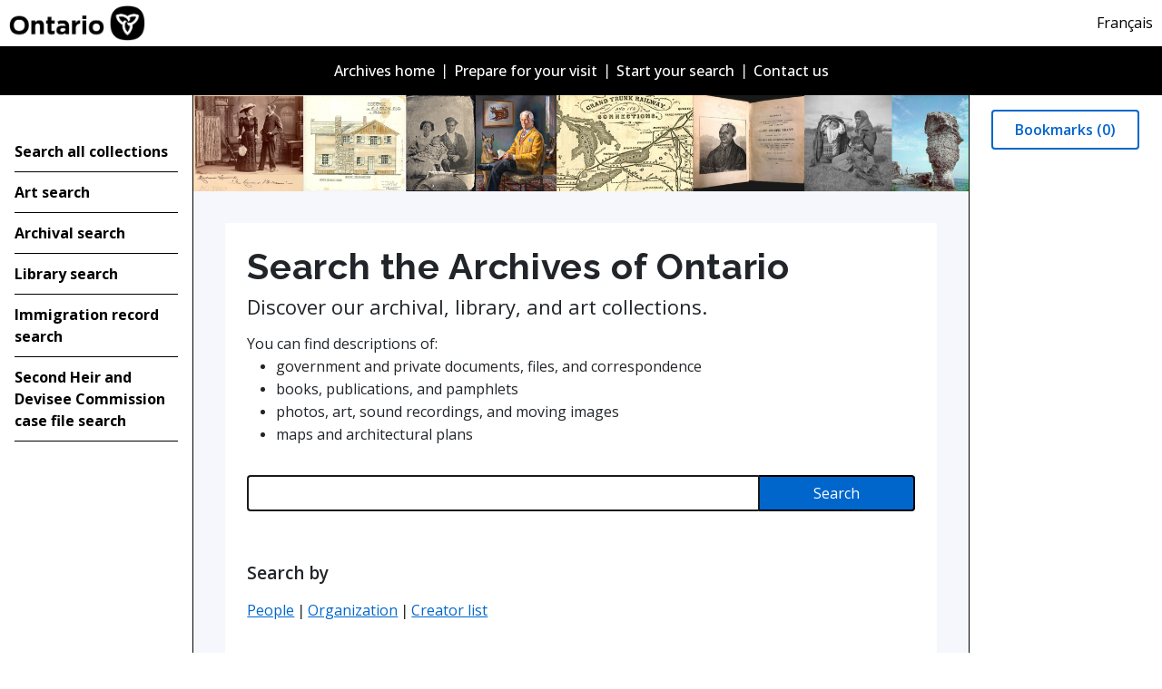

--- FILE ---
content_type: text/html
request_url: https://aims.archives.gov.on.ca/scripts/mwimain.dll?logon&application=UNION_VIEW&language=144&file=[AO_ASSETS]html~5chome.html
body_size: 35768
content:
<!DOCTYPE html>
<html lang="en">

<head>
    <meta charset="UTF-8" />
    <meta http-equiv="X-UA-Compatible" content="IE=edge" />
    <meta name="viewport" content="width=device-width, initial-scale=1.0" />
    <link rel="icon" href="/assets/favicons/favicon.ico" size="any" />
    <link rel="shortcut icon" href="/assets/favicons/favicon.ico" size="any" />
    <link rel="icon" href="/assets/favicons/favicon.svg" type="image/svg+xml" />
    <link rel="icon" href="/assets/favicons/favicon-48x48" type="image/png" />
    <link rel="apple-touch-icon" href="/assets/favicons/apple-touch-icon.png" type="image/png" />
    <link rel="manifest" href="/assets/favicons/manifest.json" />
    <!-- CSS only -->
    <link href="https://cdn.jsdelivr.net/npm/bootstrap@5.0.2/dist/css/bootstrap.min.css" rel="stylesheet"
        integrity="sha384-EVSTQN3/azprG1Anm3QDgpJLIm9Nao0Yz1ztcQTwFspd3yD65VohhpuuCOmLASjC" crossorigin="anonymous" />
    <script src="https://cdn.jsdelivr.net/npm/bootstrap@5.0.2/dist/js/bootstrap.bundle.min.js"
        integrity="sha384-MrcW6ZMFYlzcLA8Nl+NtUVF0sA7MsXsP1UyJoMp4YLEuNSfAP+JcXn/tWtIaxVXM"
        crossorigin="anonymous"></script>

    <link rel="stylesheet" href="https://cdnjs.cloudflare.com/ajax/libs/font-awesome/5.15.3/css/all.min.css"
        crossorigin="anonymous" />
    <link rel="stylesheet" type="text/css" href="https://cdn.jsdelivr.net/npm/slick-carousel@1.8.1/slick/slick.css" />
    <!-- <link rel="stylesheet" type="text/css" href="https://cdn.jsdelivr.net/npm/slick-carousel@1.8.1/slick/slick-theme.css" /> -->
    <!-- <link rel="stylesheet" href="https://cdnjs.cloudflare.com/ajax/libs/jquery.colorbox/1.6.4/jquery.colorbox-min.js" crossorigin="anonymous" /> -->
    <link rel="preconnect" href="https://fonts.gstatic.com" />
    <link
        href="https://fonts.googleapis.com/css2?family=Raleway:ital,wght@0,400;0,500;0,700;0,800;1,400;1,500;1,700;1,800&display=swap"
        rel="stylesheet" />

    <link href="/assets/css/index.css" media="all" rel="stylesheet" />
    <link href="/assets/css/advancedsearch.css" rel="stylesheet" />
    <link href="/assets/css/faq.css" rel="stylesheet" />
    <link href="/assets/css/signup.css" rel="stylesheet" />
    <link href="/assets/css/summary.css" rel="stylesheet" />
    <link href="/assets/css/detail.css" rel="stylesheet" />
    <link href="/assets/css/patron.css" rel="stylesheet" />
    <link href="/assets/css/colorbox.css" rel="stylesheet" />
    <link href="/assets/css/reproduction.css" rel="stylesheet" />
    <link href="/assets/css/payment.css" rel="stylesheet" />
    <link href="/assets/css/request.css" rel="stylesheet" />
    <link href="/assets/css/ontario-design.css" rel="stylesheet" />

    <link href="https://unpkg.com/gijgo@1.9.13/css/gijgo.min.css" rel="stylesheet" type="text/css" />
    <link rel="stylesheet" href="https://cdnjs.cloudflare.com/ajax/libs/jstree/3.2.1/themes/default/style.min.css" />
    <link href="/assets/css/tree.css" rel="stylesheet" />

    <script type="text/javascript" src="https://code.jquery.com/jquery-3.6.0.min.js"></script>

    <!-- <script type="text/javascript" src="https://cdnjs.cloudflare.com/ajax/libs/jquery.colorbox/1.6.4/jquery.colorbox.js"></script> -->
    <!-- <script src="https://cdnjs.cloudflare.com/ajax/libs/jquery.colorbox/1.6.4/jquery.colorbox-min.js"></script> -->
    <!-- FancyApps - fancybox v4+ carousel -->
    <link rel="stylesheet" href="https://cdn.jsdelivr.net/npm/@fancyapps/ui@4.0/dist/fancybox.css" />
    <!-- <script src="/assets/js/jquery.colorbox.js"></script> -->
    <script src="/assets/js/x2js.min.js"></script>
    <script type="text/javascript" src="https://cdn.jsdelivr.net/npm/slick-carousel@1.8.1/slick/slick.min.js"></script>
    <script src="https://unpkg.com/gijgo@1.9.13/js/gijgo.min.js" type="text/javascript"></script>
    <script src="https://cdnjs.cloudflare.com/ajax/libs/jstree/3.2.1/jstree.min.js"></script>
    <!-- Art carousel CDN bxSlider -->
    <script src="https://cdnjs.cloudflare.com/ajax/libs/bxslider/4.2.15/jquery.bxslider.min.js"></script>

    <!-- Lightgallery v1.3.1-->
    <link rel="stylesheet" href="https://cdn.jsdelivr.net/npm/lightgallery.js@1.3.1/dist/css/lightgallery.min.css" />

    <link href="https://cdnjs.cloudflare.com/ajax/libs/bxslider/4.2.15/jquery.bxslider.min.css" rel="stylesheet" />
</head>

<body>


<header aria-label="External Site" role="navigation">
    <div class='Header-Wrapper'>
        
        <div class='d-flex flex-row justify-content-between Header-Row'>
            <div id='Header-Logo'>
                <a class="Header-Logo-Anchor" href='https://www.ontario.ca/page/government-ontario'>
                    <img src='/assets/img/logo-ontario-blk@2x.png' alt='Ontario Logo' width='150' height='38.75'
                        id="desktop-logo" />
                    <img src='https://www.ontario.ca/themes/ontario_2021/assets/ontario-logo--mobile.svg'
                        alt='Ontario Logo' id="mobile-logo" height='38.75' />
                </a>
            </div>
     
                <p class="skipnav">
                    <a href="#maincontent" aria-label="Skip directly to main content" role="link" tabindex="0">skip to main content (Press Enter)</a>
                </p>
          
            <div class="Header-Row-Top">
                <a class="Header-Row-Link"
                    href='/scripts/mwimain.dll?logon&application=UNION_VIEW&language=145&file=[ao_opac]/145/assets/html~5chome.html'
                    title="Change Language to Fran&ccedil;ais"
                    aria-label="This link will change the language of the site to French">Fran&ccedil;ais</a>
            </div>
        </div>

        <div id="top"></div>
        <div class="accordion Header-Mobile-Nav" id="accordionPanelsStayOpen">
            <div class="accordion-item">
                <h2 class="accordion-header H2-Mobile-Nav" id="panelsStayOpen-headerMobile">
                    <div id='Header-Btn'>
                        <button id='accordion-button-header' onclick='headAccordionOnclick(this)'
                            class="accordion-button Header-Accordion-Btn Rale-Med collapsed general-focus focus-red"
                            type="button" data-bs-toggle="collapse"
                            data-bs-target="#panelsStayOpen-collapseheaderMobile" aria-expanded="true"
                            aria-controls="panelsStayOpen-collapseheaderMobile"
                            aria-label="Press Enter to open navigation menu">
                            <div class='Header-Btn-Hamburger'></div>
                        </button>
                        <!-- empty space added to line up hamburger menus -->
                        <h1 class='Mobile-Nav-Title Rale-Bold'>Menu</h1>
                </h2>
                <div id='Nav-Btn-Container-Link'>
                    <div id="panelsStayOpen-collapseheaderMobile" class="accordion-collapse Rale-Med collapse"
                        aria-labelledby="panelsStayOpen-headerMobile">
                        <div class="accordion-body Header-Mobile Rale-Med">
                            <div
                                class='Header-Mobile-Links d-flex flex-column justify-content-center align-items-center'>
                                <a class='Rale-Med' title='Archives Home'
                                    href='http://www.archives.gov.on.ca/'>Archives home</a>
                                <a class='Rale-Med' title='Prepare for Your Visit'
                                    href='https://www.archives.gov.on.ca/visit-the-reading-room/'>Prepare for your
                                    visit</a>
                                <a class='Rale-Med' title='Start your Search'
                                    href='http://www.archives.gov.on.ca/topics-a-z/'>Start your
                                    search</a>
                                <a class='Rale-Med' title='Contact Us'
                                    href='https://www.archives.gov.on.ca/contact/'>Contact us</a>
                            </div>
                        </div>
                    </div>
                </div>
            </div>
        </div>

        <div class='Header-Navigation d-flex justify-content-center align-items-center'>
            <a class='Rale-Med' title='Archives Home' href='http://www.archives.gov.on.ca/'>Archives
                home</a> |
            <a class='Rale-Med' title='Prepare for Your Visit'
                href='https://www.archives.gov.on.ca/visit-the-reading-room/'>Prepare for your visit</a> |
            <a class='Rale-Med' title='Start your Search'
                href='http://www.archives.gov.on.ca/topics-a-z/'>Start your search</a> |
            <a class='Rale-Med' title='Contact Us' href='https://www.archives.gov.on.ca/contact/'>Contact
                us</a>
        </div>
    </div>
</header>

<title>Archives of Ontario search</title>

<div id="Content-Wrapper" class="Content-Wrapper">
  <div id="Panel-Left" class="Panel-Left minimum-font-size" aria-label="Site" role="navigation">
  <div class="accordion Quick-Mobile-Container" id="accordionPanelsStayOpenLinks">
      <div class="accordion-item">
          <h2 class="accordion-header H2-Mobile-Nav" id="panelsStayOpen-quick-mobile">
              <div id="Quick-Btn">
                  <button id="accordion-button-quick" onclick="navAccordionOnClick(this)" class="accordion-button Quick-Accordion-Btn Rale-Med collapsed general-focus focus-red" type="button" data-bs-toggle="collapse" data-bs-target="#panelsStayOpen-collapse-quick-mobile"
                      aria-expanded="false" aria-controls="panelsStayOpen-collapse-quick-mobile" aria-label="Press Enter to open quick links menu">
          <div class="Quick-Btn-Hamburger"></div>
        </button>
                  <h1 class="Mobile-Quick-Title Rale-Bold">Search options</h1>
                </div>
            </h2>
            <div id="Nav-Btn-Container">
                <div id="panelsStayOpen-collapse-quick-mobile" class="accordion-collapse Rale-Med collapse" aria-labelledby="panelsStayOpen-quick-mobile">
                    <div class="accordion-body Quick-Mobile Rale-Med">
                        <div class="Quick-Mobile-Links d-flex flex-column align-items-center">
                            <a class="Quick-Links-Item Quick-Links-Home Rale-Bold" href="https://aims.archives.gov.on.ca/scripts/mwimain.dll/8CD3G4X1aGHIJK2?unionqueryform&application=UNION_VIEW&language=144&searchform=[ao_assets]html~5chome.html&aux_sessid=ao_shared">Search all collections</a
              >

              <a
                class="Quick-Links-Item Rale-Bold"
                href="https://aims.archives.gov.on.ca/scripts/mwimain.dll/8CD3G4X1aGHIJK2?unionqueryform&application=UNION_VIEW&language=144&aux_sessid=ao_shared&searchform=[AO_ASSETS]html/art.html"
                >Art search</a
              >
              <a
                class="Quick-Links-Item Rale-Bold"
                href="https://aims.archives.gov.on.ca/scripts/mwimain.dll/8CD3G4X1aGHIJK2?unionqueryform&application=UNION_VIEW&language=144&aux_sessid=ao_shared&searchform=[AO_ASSETS]html/archival.html"
                >Archival search</a
              >
              <a
                class="Quick-Links-Item Rale-Bold"
                href="https://aims.archives.gov.on.ca/scripts/mwimain.dll/8CD3G4X1aGHIJK2?unionqueryform&application=UNION_VIEW&language=144&aux_sessid=ao_shared&searchform=[AO_ASSETS]html/library.html"
                >Library search</a
              >
              <a
                class="Quick-Links-Item Rale-Bold"
                href="https://aims.archives.gov.on.ca/scripts/mwimain.dll/8CD3G4X1aGHIJK2?queryform&database=HAWKE&clear=y&searchform=[AO_ASSETS]html/hawke.html"
                >Immigration record search</a
              >
              <a
                class="Quick-Links-Item Rale-Bold"
                href="https://aims.archives.gov.on.ca/scripts/mwimain.dll/8CD3G4X1aGHIJK2?queryform&database=AOHEIRS&clear=y&searchform=[AO_ASSETS]html/heirs.html"
                >Second Heir and Devisee Commission case file search</a
              >
              <!-- ^WWWROOT^ -->
              <!-- <br />
                <button
                  class="Quick-Links-Item enquiry-btn btn btn-primary Rale-Med"
                  onclick='redirectToEnquiry("https://aims.archives.gov.on.ca/scripts/mwimain.dll/8CD3G4X1aGHIJK2")'
                >
                  <b>Ask about our records</b>
                </button> -->
            </div>
          </div>
        </div>
      </div>
    </div>
  </div>
  <div class="Quick-Links-Container d-flex flex-column Rale-Bold">
    <br />
    <a
      class="Quick-Links-Item Quick-Links-Home Rale-Bold"
      href="https://aims.archives.gov.on.ca/scripts/mwimain.dll/8CD3G4X1aGHIJK2?unionqueryform&application=UNION_VIEW&language=144&aux_sessid=ao_shared&searchform=[ao_assets]html~5chome.html"
      >Search all collections</a
    >

    <a
      class="Quick-Links-Item Rale-Bold"
      href="https://aims.archives.gov.on.ca/scripts/mwimain.dll/8CD3G4X1aGHIJK2?unionqueryform&application=UNION_VIEW&language=144&aux_sessid=ao_shared&searchform=[AO_ASSETS]html/art.html"
      >Art search</a
    >
    <a
      class="Quick-Links-Item Rale-Bold"
      href="https://aims.archives.gov.on.ca/scripts/mwimain.dll/8CD3G4X1aGHIJK2?unionqueryform&application=UNION_VIEW&language=144&aux_sessid=ao_shared&searchform=[AO_ASSETS]html~5carchival.html"
      >Archival search</a
    >
    <a
      class="Quick-Links-Item Rale-Bold"
      href="https://aims.archives.gov.on.ca/scripts/mwimain.dll/8CD3G4X1aGHIJK2?unionqueryform&application=UNION_VIEW&language=144&aux_sessid=ao_shared&searchform=[AO_ASSETS]html~5clibrary.html"
      >Library search</a
    >
    <a
      class="Quick-Links-Item Rale-Bold"
      href="https://aims.archives.gov.on.ca/scripts/mwimain.dll/8CD3G4X1aGHIJK2?queryform&database=HAWKE&clear=y&searchform=[AO_ASSETS]html/hawke.html"
      >Immigration record search</a
    >
    <a
      class="Quick-Links-Item Rale-Bold"
      href="https://aims.archives.gov.on.ca/scripts/mwimain.dll/8CD3G4X1aGHIJK2?queryform&database=AOHEIRS&clear=y&searchform=[AO_ASSETS]html/heirs.html"
      >Second Heir and Devisee Commission case file search</a
    >

    <br />
    <!-- <button
        type="button"
        class="Quick-Links-Item enquiry-btn btn btn-primary Rale-Med"
        onclick='redirectToEnquiry("https://aims.archives.gov.on.ca/scripts/mwimain.dll/8CD3G4X1aGHIJK2")'
      >
        <b>Ask about our records</b>
      </button> -->
  </div>
</div>

  <div id="home-main-wrapper">
    <div id="banner">
      <img id="banner-img" src="/assets/img/home.png" alt="" />
    </div>
    <div id="Panel-Main" class="Panel-Main Main-Content d-flex flex-column align-items-center">
      <div id="maincontent" role="main">
        <div id="homepage-container">
          <div class="Form-Wrapper">
            <h1 class="Rale-Bold Main-Content-Heading">
              Search the Archives of Ontario
            </h1>

            <p class="subheader Main-Content-Subtitle">
              Discover our archival, library, and art collections.
            </p>
            <div class="subheader">
              <p>You can find descriptions of:</p>
              <ul>
                <li>
                  <p>
                    government and private documents, files, and correspondence
                  </p>
                </li>
                <li>
                  <p>books, publications, and pamphlets</p>
                </li>
                <li>
                  <p>photos, art, sound recordings, and moving images</p>
                </li>
                <li>
                  <p>maps and architectural plans</p>
                </li>
              </ul>
            </div>

            <form id="Main-Form" class="minimum-font-size" method="post" name="simple_search"
              action="https://aims.archives.gov.on.ca/scripts/mwimain.dll/8CD3G4X1aGHIJK2?UNIONSEARCH&KEEP=Y&APPLICATION=UNION_VIEW&language=144&REPORT=WEB_UNION_SUM&ERRMSG=[AO_INCLUDES]error~5cnorecord.htm"
              role="search">
              <div class="main-form-left">
                <span id="Number-Results"></span>
                <div class="Input-Wrapper d-flex flex-column">
                  <div id="simple-search-container">
                    <div id="simple-search-input-wrapper">
                      <input name="$RANKING" value="Y" type="hidden" />

                      <input name="MULTISEARCH" value="M-S" type="hidden" />
                      <!-- NW 20240109 -->
                      <input id="simple_search_input" type="text" name="KEYWORD_CLUSTER"
                        aria-label="Enter your search here to find results" />

                      <button aria-label="Clear search" id="simple-search-reset" alt="Clear search" title="Clear search"
                        type="button">
                        <i class="fas fa-times"></i>
                      </button>
                    </div>
                    <button aria-label="Search Button"
                      class="Search-Option-Button simple-search-btn Rale-Bold Button-Primary" alt="Search Text"
                      title="Search Text" type="submit" value="Search">
                      <i class="fas fa-search search-button-icon"></i>
                      <span class="search-button-label">Search</span>
                    </button>
                  </div>
                </div>
                <!-- NW 20240109 start -->
                <!-- <div class="ontario-form-group ranking-form-group">
                                    <br/>
                                    <p class="Main-Sub-Header">Ranking:</p>
                                    <select class="ontario-input ontario-dropdown ranking-dropdown" id="dropdown-list-example" name="$RANKING" style="width:25%">
                                      <option value="Y" selected>Enable</option>
                                      <option value="N">Disable</option>
                                  </select>
                                </div> -->
                <!-- NW 20240109 end -->



                <!--div class="ontario-form-group">
                                    <fieldset class="ontario-fieldset">
                                        <legend class="visually-hidden">
                                            Radio legend<span class="ontario-label__flag">(required/optional)</span
                      >
                    </legend>
                    <span
                      hidden
                      id="Option-Choice"
                      class="Rale-Bold"
                      aria-label="Search type All Keywords Search"
                      >Option 1: Keyword Search</span
                    >
                    <div class="ontario-radios Main-Search-Radio">
                      <div class="ontario-radios__item">
                        <input
                          class="ontario-radios__input"
                          id="radio-button-option-1"
                          type="radio"
                          aria-label="All of these keywords"
                          value="AND_WORD"
                          name="FLDOP1"
                          onclick='onClickSearchOption("All Keyword Search")'
                          checked
                        />
                        <label
                          class="ontario-label ontario-radios__label"
                          for="radio-button-option-1"
                        >
                          All keywords
                        </label>
                      </div>
                      <div class="ontario-radios__item">
                        <input
                          class="ontario-radios__input"
                          id="radio-button-option-2"
                          name="FLDOP1"
                          type="radio"
                          aria-label="Any of these keywords"
                          value="OR_WORD"
                          onclick='onClickSearchOption("Any Keyword Search")'
                        />
                        <label
                          class="ontario-label ontario-radios__label"
                          for="radio-button-option-2"
                        >
                          Any keywords
                        </label>
                      </div>
                      <div class="ontario-radios__item">
                        <input
                          class="ontario-radios__input"
                          id="radio-button-option-3"
                          type="radio"
                          aria-label="Exact Phrase"
                          value="ADJ_WORD"
                          name="FLDOP1"
                          onclick='onClickSearchOption("Exact Phrase")'
                        />
                        <label
                          class="ontario-label ontario-radios__label"
                          for="radio-button-option-3"
                          >Exact phrase</label
                        >
                      </div>
                    </div>
                  </fieldset>
                </div> -->
                <br>
              </div>
            </form>
            <div class="subheader">
              <p class="Main-Sub-Header">Search by</p>
              <div class="Main-Search-Options-Section">
                <a
                  href="https://aims.archives.gov.on.ca/scripts/mwimain.dll/8CD3G4X1aGHIJK2?queryform&database=PEOPLE_VAL_SYN&searchform=[AO_ASSETS]html/advancedsearchPeople.html">
                  People</a>
                <span>|</span>
                <a
                  href="https://aims.archives.gov.on.ca/scripts/mwimain.dll/8CD3G4X1aGHIJK2?queryform&database=ORGANIZATION_VAL_SYN&searchform=[AO_ASSETS]html/advancedsearchOrganization.html">
                  Organization</a>
                <span>|</span>
                <a
                  href="https://aims.archives.gov.on.ca/scripts/mwimain.dll/8CD3G4X1aGHIJK2?queryform&database=PEOPLE_VAL&INDEXLIST=Y&OPTION=FIRST&KEYNAME=RECORD_CRTOR&FORM=[AO_ASSETS]html/moresearchoptions.html">
                  Creator list</a>
              </div>
            </div>
          </div>
        </div>
      </div>
      <div class="search-tips-container">
        <div>
  <h2>Search tips</h2>
  <h3>Add an asterisk (*) to expand your search results</h3>
  <p>
    Add an asterisk (*) to the end of a word to get results that include variations of that word. For example, entering
    "farm*" will return results that include "farm", "farmers", and "farming".
  </p>

  <h3>Reference code</h3>
  <p>
    Include a space between the letters and numbers, and include a dash between the numbers. For example, "RG 1-11".
  </p>

  <h3>Result order</h3>
  <p>
    Items in the Archives collection appear first, followed by Art and Library. To refine search results, use the Filter
    by > Database option. You can also search in a specific collection (<a
      href="https://aims.archives.gov.on.ca/scripts/mwimain.dll/8CD3G4X1aGHIJK2?unionqueryform&application=UNION_VIEW&language=144&aux_sessid=ao_shared&searchform=[AO_ASSETS]html/archival.html">Archival</a>,
    <a
      href="https://aims.archives.gov.on.ca/scripts/mwimain.dll/8CD3G4X1aGHIJK2?unionqueryform&application=UNION_VIEW&language=144&aux_sessid=ao_shared&searchform=[AO_ASSETS]html/art.html">Art</a>,
    <a
      href="https://aims.archives.gov.on.ca/scripts/mwimain.dll/8CD3G4X1aGHIJK2?unionqueryform&application=UNION_VIEW&language=144&aux_sessid=ao_shared&searchform=[AO_ASSETS]html/library.html">Library</a>).
  </p>

  <h3>View results with a digital image</h3>
  <p>Select the "Digital Media Present" filter after you search.</p>

  <h3>Technical issues</h3>
  <p>
    Clear your internet browser's cache. <a href="https://www.archives.gov.on.ca/contact/" target="_blank"
      aria-label="This link will take you to an external site for Contacting us">Contact us</a>
    if you are still having issues.
  </p>

  <a rel="noopener" target="_blank"
    aria-label="This link will take you to an external site for Learning more about searching"
    href="https://www.archives.gov.on.ca/how-to-use-collection-search">Learn more about searching</a>
</div>


        <div>
  <div>
    <h2>Once you find a result</h2>
    <p>
      You can
      <a href="https://www.archives.gov.on.ca/contact/" rel="noopener" target="_blank" title="Contact Us"
        aria-label="This link will take you to an external site for Contacting us">contact us</a>
      to get more information or order the material.
    </p>

    <p>
      Once you've ordered the material, you can
      <a href="https://www.archives.gov.on.ca/how-to-access-items/#Book-a-workstation" rel="noopener"
        target="_blank" title="Book an in-person visit here"
        aria-label="This link will take you to an external site for booking an in-person visit">book an in-person
        visit</a>
      to view it.
    </p>

    <p>
      To view material in person, you will need an
      <a href="https://www.archives.gov.on.ca/visit-the-reading-room/" rel="noopener" target="_blank"
        aria-label="This link will take you to an external site for Archives of Ontario Research (AOR) number">Archives
        of Ontario Research (AOR) number</a>.
    </p>
  </div>

  <div>
    <h2>Learn more about</h2>

    <a href="https://www.archives.gov.on.ca/archival-collection/" rel="noopener" target="_blank"
      aria-label="This link will take you to an external site for our collections">Our collections</a>
  </div>
</div>



<div>
  <h2>Image references</h2>
  <p>Images shown at the top of this page from left to right include:</p>

  <ol>
    <li>
      <a href="/scripts/mwimain.dll/144/DESCRIPTION_WEB/WEB_DESC_DET?SESSIONSEARCH&exp=sisn%206" rel="noopener"
        target="_blank" aria-label="This link will take you to an external site for Act II - Madame Laurent">Act II -
        Madame Laurent: "You kiss me, or I'll scream." Miss Cleveland
        and Mr. Carlisle in Only a Farmer's Daughter</a>
    </li>

    <li>
      <a href="/scripts/mwimain.dll/144/DESCRIPTION_WEB/WEB_DESC_DET?SESSIONSEARCH&exp=sisn%2024044" rel="noopener"
        target="_blank" aria-label="This link will take you to an external site for Cottage for E.J. Trow">Cottage for
        E.J. Trow, Esquire in Muskoka Architectural drawing</a>
    </li>

    <li>
      <a href="/scripts/mwimain.dll/144/DESCRIPTION_WEB/WEB_DESC_DET?SESSIONSEARCH&exp=sisn%201182" rel="noopener"
        target="_blank"
        aria-label="This link will take you to an external site for Portrait of unidentified Black family">Portrait of
        unidentified Black family, Alvin D. McCurdy fonds</a>
    </li>

    <li>
      <a href="/scripts/mwimain.dll/144/COLLECTIONS_WEB/WEB_COLL_DET?SESSIONSEARCH&exp=ACCESSION_NUMBER 100459"
        rel="noopener" target="_blank"
        aria-label="This link will take you to an external site for Hon. James K. Bartleman">Hon. James K. Bartleman,
        Lieutenant Governor of Ontario</a>
    </li>

    <li>
      <a href="/scripts/mwimain.dll/144/BIBliO_WEB/WEB_BIBliO_DET?SESSIONSEARCH&exp=001%202508" rel="noopener"
        target="_blank" aria-label="This link will take you to an external site for The international railway guide">The
        international railway guide : giving the time-tables of the Grand
        Trunk Railway of Canada and of all railways connecting Canada and the
        United States, August 1867</a>
    </li>

    <li>
      <a href="/scripts/mwimain.dll/144/BIBliO_WEB/WEB_BIBliO_DET?SESSIONSEARCH&exp=001%20DSS0101477" rel="noopener"
        target="_blank" aria-label="This link will take you to an external site for Memoir of the distinguished">Memoir
        of the distinguished [Mohawk chief], sachem and warrior,
        Capt. Joseph Brant</a>
    </li>

    <li>
      <a href="/scripts/mwimain.dll/144/DESCRIPTION_WEB/WEB_DESC_DET?SESSIONSEARCH&exp=sisn%2046305" rel="noopener"
        target="_blank"
        aria-label="This link will take you to an external site for Mother and children, Fort Severn">Mother and
        children, Fort Severn</a>
    </li>

    <li>
      <a href="/scripts/mwimain.dll/144/DESCRIPTION_WEB/WEB_DESC_DET?SESSIONSEARCH&exp=sisn%203156" rel="noopener"
        target="_blank"
        aria-label="This link will take you to an external site for Flower Pot Island, Department of Travel and Publicity">Flower
        Pot Island, Department of Travel and Publicity</a>
    </li>
  </ol>
</div>

      </div>
    </div>
  </div>

  <div id="Panel-Right" class="Panel-Right" role="complementary">
  <div class="Features-Container d-flex flex-column Rale-Reg">
    <!-- <div class="" id="accountInfo"></div>
          <div class="CP-Summary"><a class="btn btn-dark right-panel-btn btn-sm Client-Profile" aria-label="Go to My Client Profile" tabindex="0" href="https://aims.archives.gov.on.ca/scripts/mwimain.dll/8CD3G4X1aGHIJK2?GET&amp;FILE=[AO_ASSETS]html/patronProfile.html">Client Profile</a></div> -->
    <!-- <a
        class="btn btn-outline-primary btn-sm form-check-label"
        href="https://aims.archives.gov.on.ca/scripts/mwimain.dll/8CD3G4X1aGHIJK2?SHOWORDERLIST&NOMSG=[AO_INCLUDES]error\nobookmark.htm&COOKIE=BOOKMARK"
        ><em class="icon-list-alt"></em> Bookmarks (0 items)</a
      > -->

    <a href="https://aims.archives.gov.on.ca/scripts/mwimain.dll/8CD3G4X1aGHIJK2?SHOWORDERLIST&NOMSG=[AO_INCLUDES]error\nobookmark.htm&COOKIE=BOOKMARK">
      <button aria-label="Press Enter to open bookmarks list"
        class="ontario-button ontario-button--secondary Right-Panel-Bookmark-Button">
        Bookmarks (0)
      </button>
    </a>
  </div>
</div>

</div>
<span hidden id="sessionid">https://aims.archives.gov.on.ca/scripts/mwimain.dll/8CD3G4X1aGHIJK2</span>

<footer>
    <!-- <hr class='Hr-1'> -->
    <div class='Footer-Navigation minimum-font-size Rale-Med'>

        <a href='https://www.archives.gov.on.ca/contact/'>Contact Us</a> |
        <a href='https://www.ontario.ca/page/accessibility?_ga=2.69373968.1299441170.1662766846-1631347737.1617223565'>Accessibility</a> |
        <a href='https://www.ontario.ca/page/privacy-statement?_ga=2.160979005.1299441170.1662766846-1631347737.1617223565'>Privacy</a> |
        <a href='https://www.ontario.ca/page/terms-use'>Terms of use</a>
    </div>
    <div class='Footer-Navigation-Mobile minimum-font-size Rale-Med'>
        <div class='footer-mobile-left'>
            <a href='https://www.archives.gov.on.ca/contact/'>Contact Us</a>
            <a href='https://www.ontario.ca/page/accessibility?_ga=2.69373968.1299441170.1662766846-1631347737.1617223565'>Accessibility</a>
        </div>
        <div class='footer-mobile-right minimum-font-size Rale-Med'>
            <a href='https://www.ontario.ca/page/privacy-statement?_ga=2.160979005.1299441170.1662766846-1631347737.1617223565'>Privacy</a>
            <a href='https://www.ontario.ca/page/terms-use'>Terms of use</a>
        </div>
    </div>
    <div class='Footer-Navigation'><a id='copy-king' href="https://www.ontario.ca/page/copyright-information"><i class="far fa-copyright fa-3xs"></i> King's printer for Ontario, 2012-24</a></div>

</footer>
<button
  onClick="scrollToTop()"
  id="actual-btt-button"
  class="ontario-back-to-top--default"
>
  <svg
    class="ontario-icon"
    alt=""
    aria-hidden="true"
    focusable="false"
    sol:category="primary"
    viewBox="0 0 24 24"
    preserveAspectRatio="xMidYMid meet"
  >
    <path d="M0 0h24v24H0V0z" fill="none" />
    <path d="M4 12l1.41 1.41L11 7.83V20h2V7.83l5.58 5.59L20 12l-8-8-8 8z" />
    <use href="#ontario-icon-arrow-up"></use>
  </svg>
  Top
</button>
<script>
  window.addEventListener("scroll", function () {
    let scroll = document.getElementById("actual-btt-button");
    scroll.classList.toggle("active", window.scrollY > 200);
  });

  function scrollToTop() {
    window.scrollTo({ top: 0, left: 0, behavior: "smooth" });
  }
</script>



<script src="https://cdn.jsdelivr.net/npm/@fancyapps/ui@4.0/dist/fancybox.umd.js"></script>


<!-- Lightgallery v1.3.1-->
<!-- <script src="https://cdn.jsdelivr.net/npm/lightgallery.js@1.3.1/dist/js/lightgallery.min.js"></script> -->
<script src="/assets/js/lightgallery.js"></script>

<!-- Lightgallery v1.3.0-->
<!-- <script src="https://cdn.jsdelivr.net/npm/lg-zoom.js@1.3.0/dist/lg-zoom.min.js"></script> -->
<script src="/assets/js/lg-zoom.js"></script>
<script src="/assets/js/ontario-design.js"></script>



<!-- Lightgallery v1.2.0-->
<!-- <script src="https://cdn.jsdelivr.net/npm/lg-thumbnail.js@1.2.0/dist/lg-thumbnail.min.js"></script> -->
<script src="/assets/js/lg-thumbnail.js"></script>


<script src="/assets/js/index.js"></script>
<script src="/assets/js/advancedsearch.js"></script>
<script src="/assets/js/enquiry.js"></script>
<script src="/assets/js/dynpkey.js"></script>
<script src="/assets/js/registration.js"></script>
<script src="/assets/js/summary.js"></script>
<script src="/assets/js/detail.js"></script>

<script type="text/javascript">
    lightGallery(document.getElementById('lightgallery'), {
        selector: '.carousel__slide',
        mode: 'lg-slide',
        cssEasing: 'ease',
        // getCaptionFromTitleOrAlt: true,
        keyPress: true,
        thumbnail: true,
        zoom: true,
        scale: 1,
        counter: true
    });
</script>

<script src="/assets/js/confirmation.js"></script>
<script src="/assets/js/patron.js"></script>
<script src="/assets/js/profanityWords.js"></script>
<script src="/assets/js/profanity.js"></script>
<script src="/assets/js/payment.js"></script>
<script src="/assets/js/reproduction.js"></script>
<script src="/assets/js/request.js"></script>
<script src="/assets/js/tree.js"></script>
<script src="/assets/js/xml2json.min.js"></script>
<script src="/assets/js/marc.js"></script>



<script type="text/javascript">
    // var sessid = "https://aims.archives.gov.on.ca/scripts/mwimain.dll/8CD3G4X1aGHIJK2";
    // var patron_id = getCookie("M2L_PATRON_ID");
    // var patron_name = getCookie("M2L_PATRON_NAME");


    // console.log(patron_id);
    // console.log(patron_name);

    // if(patron_id != null || patron_id != " ") {


    //     $("#login-btn").attr("hidden", false);

    //     var logout_form = "<form method='post' action='https://aims.archives.gov.on.ca/scripts/mwimain.dll/8CD3G4X1aGHIJK2?PATRONLOGOFF&file=[AO_ROOT]index.html' id='logout-form'><input type='submit' value='Logout' class='Quick-Links-Item Color-Purple Rale-Reg' id='logout-input' href='#'></form>"
    //     $('#login-btn').after(logout_form);
    // } else {
    //     $("#login-btn").attr("hidden", false);
    // }
</script>
<script type="text/javascript">
    if($(".Detail-Container").length && $("#tree-expand").length){
        $( ".accordion-button" ).on( "click", function() {
            $("#tree-expand #panelsStayOpen-collapseOne #tree-body .jstree-children li").each(function(){
                let testing = $(this).attr("aria-labelledby")
                $(this).removeAttr("aria-labelledby")
                $(this).attr("aria-label",testing)
                
            });
            $("#tree-expand #panelsStayOpen-collapseOne #tree-body ul.jstree-children").each(function(){
                $(this).attr("aria-label","Description Hiearchy Content")
            });
            
        });
    }
</script>


</body>

</html>

<script>
  sessionStorage.setItem("lang", "en");
</script>


--- FILE ---
content_type: text/css
request_url: https://aims.archives.gov.on.ca/assets/css/index.css
body_size: 10388
content:
@import url("https://fonts.googleapis.com/css2?family=Open+Sans:wght@400;500;600;700&display=swap");
html,
body {
    /* height: 100%; */
    width: 100%;
    font-size: 16px;
}

body {
    max-width: 2000px;
    margin: 0 auto;
}

a,
p,
tr,
th,
td {
    font-family: "Open Sans", sans-serif !important;
}

.minimum-font-size {
    font-size: 16px;
}


/* Access Collections Card Start*/

.access-collections-bottom,
.access-collections-top {
    display: flex;
    flex-direction: row;
}

#access-collections-container {
    display: flex;
    flex-direction: row;
    justify-content: space-evenly;
    padding: 1em;
}

.access-collections-card {
    display: flex;
    flex: 1;
    margin: 5px;
    box-shadow: 5px 5px 10px #888888;
    max-width: 306px !important;
    max-height: 500px !important;
}

.access-collections-card:hover {
    border: 3px solid #000;
}

.access-collections-card-header {
    font-size: 1em;
}

.access-collections-card-text {
    margin-top: 5px;
    font-size: 20px;
}

.access-collections-card-text>a {
    text-decoration: none;
    color: black;
}

.access-collections-card-text>a:hover {
    background-color: #000;
    color: #fff;
}

.access-collections-top {
    display: flex;
    flex-direction: row;
}


/* Access Collections Card END*/

#accordion-button-header,
#accordion-button-quick {
    box-shadow: none;
    background: none !important;
}

.accordion-header {
    display: flex;
    flex-direction: row;
    justify-content: center;
}

#Advanced-Search,
#More-Search {
    text-decoration: none;
    font-size: 16px;
    width: 100%;
}

.more-search-container {
    display: flex;
    flex-direction: column;
    padding-left: 1em;
}

.more-search-container form {
    display: flex;
    flex-direction: column;
}

.more-search-container p {
    text-align: left;
}

.more-search-container span {
    margin-bottom: 10px;
}

.alert {
    border-left: 0.8rem solid;
}

.back-nav {
    width: 100%;
    /* text-align: left; */
}

.back-nav:hover {
    cursor: pointer;
}

.back-profile {
    font-size: 1.5rem;
    border-radius: 40px;
    margin: 0;
}

.back-profile:hover {
    box-shadow: 0 0 5px 3px rgba(0, 0, 0, 0.2);
}

#banner {
    display: flex;
    justify-content: center;
    width: 100%;
}

#banner-img {
    width: 100%;
}

.breadcrumb-item a {
    color: #000;
}

.breadcrumb-item a:hover {
    color: #0066CC;
}

.breadcrumb-item.active {
    color: #000;
    font-weight: bold;
}

.Color-Blue {
    color: #0066CC;
}

.Color-Coast {
    color: #49a7a2;
}

.Color-Green {
    color: #39b54a;
}

.Color-Orange {
    color: #f15a22;
}

.Color-Pink {
    color: #ed037c;
}

.Color-Purple {
    color: #92278f;
}

.Color-Red {
    color: #ed1c24;
}

.Content-Wrapper {
    display: flex;
    flex-direction: row;
    flex-wrap: wrap;
    width: 100%;
}

.mt-1 {
    margin-top: 1rem;
}

.mt-2 {
    margin-top: 2rem;
}

.mt-3 {
    margin-top: 3rem;
}

.mt-4 {
    margin-top: 4rem;
}

.mb-1 {
    margin-bottom: 1rem;
}

.mb-2 {
    margin-bottom: 2rem;
}

.mb-3 {
    margin-bottom: 3rem;
}

.mb-4 {
    margin-bottom: 4rem;
}


/* START OF ENQUIRY CSS */

.Enquiry-Link {
    color: #06c;
    text-decoration: none;
    font-size: 1.25rem;
    font-weight: bold;
}

#Enquiry-List.row {
    margin-top: 10px;
    margin-bottom: 10px;
}

.Enquiry-Link:hover {
    text-decoration: underline;
}


/* #Enquiry-Form {
  width: 80%;
  margin: 0 auto;
  max-width: 700px;
} */

#Enquiry-Form {
    width: 90%;
    margin: 0 auto;
    max-width: 900px;
}

.enqLink {
    cursor: pointer;
}

#enqDetail {
    height: 150px;
}

#Enquiry-Form .row {
    margin-top: 5px;
}

#Enquiry-List .row div {
    height: 150px;
}

#Enquiry-Button {
    margin-top: 30px !important;
}

.enquiry-title {
    font-size: 60px;
}

#submitBtn {
    text-align: right;
}

#Enquiry-Button #cancelBtn {
    text-align: left;
}

.Enquiry-Button {
    margin-top: 20px;
}


/* .slick-prev,
.slick-next {
    background: black;
    color: red;
} */

.cor-btn {
    /* position: absolute;
    top: 100%;
    margin-top: 15px */
    margin-bottom: 15px;
}

.cor-prev-btn {
    /* right: 54% */
}

.cor-next-btn {
    right: 0;
    position: absolute;
    top: 0;
}

#cor_div {
    margin-bottom: 50px;
}


/* END OF ENQUIRY CSS */


/* .FAQ-Answer {
  background-color: #000;
  background-color: #FFF;
} */

.Features-Container {
    border-left: 1px solid black;
    width: 100% !important;
    padding: 1em;
}

.Features-Container .ontario-button {
    margin-right: 0;
}

.Footer-Navigation {
    display: flex;
    align-content: center;
}

.Footer-Navigation-Mobile {
    display: none;
}

.Footer-Navigation a,
.Footer-Navigation-Mobile a {
    color: black;
    margin-left: 0.5em;
    margin-right: 0.5em;
}

.general-focus.focus-red:focus {
    border: unset;
    border: 5px solid #ff0000 !important;
}

.Header-Navigation a:focus {
    border: 4px solid #fff;
    padding: 3px;
}

.Footer-Navigation a,
.Footer-Navigation-Mobile a,
.Header-Navigation a,
.Nav-Flip a,
.Quick-Links-Item {
    text-decoration: none;
}

.Quick-Links-Item {
    color: #000;
    /* border-top: 1px solid black; */
    border-bottom: 1px solid black;
    padding-top: 10px;
    padding-bottom: 10px;
}


/* .Quick-Links-Home {
    border: none;
} */

.Header-Navigation a:hover,
.Footer-Navigation a:hover,
.Footer-Navigation-Mobile a:hover,
.Nav-Flip a:hover,
.Quick-Links-Item:hover {
    text-decoration: underline;
    background-color: #000;
    color: #fff;
}

.Form-Wrapper {
    display: flex;
    flex-direction: column;
    justify-content: center;
    /* align-items: center; */
    width: 100%;
    margin: 0 0 1em 0;
}

.H2-Mobile-Nav {
    display: flex;
    justify-content: center;
    padding: 5px;
}

.Mobile-Nav-Title,
.Mobile-Quick-Title {
    display: flex;
    align-items: center;
    font-size: 0.8em !important;
    margin: 0px;
}

.Quick-Accordion-Btn,
.Header-Accordion-Btn {
    max-width: 100px !important;
}

.Header-Accordion-Btn::after,
.Quick-Accordion-Btn::after {
    content: none;
    background: white;
}


/* #Header-Logo {
  margin: 0.5em;
} */


/* Skip nav styles from Liam */

.skipnav {
    position: absolute;
    display: none;
    text-align: left;
    margin: 0;
    padding: 0;
}


/*For all, including Opera. Display:none used to switch off the skip links for Opera users (it's redundant, Opera has excellent keyboard navigation)*/

* html .skipnav {
    display: block;
}


/*Switch on for IE6 and below*/

*+html .skipnav {
    display: block;
}


/*Switch on for IE7*/

:root .skipnav {
    display: block;
}


/*Switch on for Moz, FF and Safari*/

.skipnav p {
    margin: 5px 0 0 0;
    padding: 0;
    position: absolute;
    font-size: 2em;
}

.skipnav a {
    width: 26em;
    display: block;
    color: #fff;
    background: #333;
    text-decoration: none;
    padding: 5px;
    position: absolute;
    /* left: -1000em;
    top: 0; */
    top: -1000px;
    left: 0;
    font-weight: bold;
}

.skipnav a:visited {
    color: #fff;
}

.skipnav a:focus,
.skipnav a:active {
    z-index: 99;
    top: -25px;
    left: -10px;
    border: solid #777 2px;
    color: #fff;
    background: #333 !important;
}

/*Note IE bug that requires use of :active to mimic effect of :focus*/

.skipnav a:hover {
    cursor: default;
}

.Header-Mobile {
    background-color: #000;
}

.Header-Mobile-Nav {
    display: none;
}

.Header-Navigation,
.Header-Navigation-Mobile {
    background-color: #000;
    color: #fff;
    font-size: 1rem;
    padding: 15px;
    /* height: 50px; */
}

.Header-Navigation a,
.Header-Mobile-Links a {
    color: #fff;
    /* text-decoration: none; */
    margin-left: 0.5em;
    margin-right: 0.5em;
}

hr.Hr-1 {
    border-top: 3px solid #101010;
    margin-left: 0.5em;
    margin-right: 0.5em;
}

#maincontent {
    display: flex;
    flex-direction: column;
    align-items: center;
    width: 100%;
}

#Main-Form {
    width: 100%;
    display: flex;
    flex-direction: row;
    margin-top: 16px;
    background-color: #fff;
}

.main-form-left,
.main-form-right {
    display: flex;
    flex-direction: column;
}

.main-form-left {
    flex: 8;
    /* margin-right: 1em; */
}

.main-form-right {
    flex: 2;
    justify-content: center;
}

.main-form-btn {
    border-radius: 5px;
    margin-bottom: 1em;
    min-width: 125px;
}

.main-login-mobile {
    display: none;
}

.page-descrption {
    display: flex;
    font-size: 20px;
}

.page-description-list {
    display: flex;
}

.page-links {
    margin-bottom: 10px;
}

.page-links a {
    display: flex;
    flex-direction: column;
    color: #000;
}

.page-links a:hover {
    color: #0000ff;
}

.Advanced-Form,
.No-Result,
.Main-Search {
    flex-direction: column !important;
}

#Header-Btn,
#Quick-Btn {
    position: relative;
    display: flex;
    align-items: center;
    width: 300px;
    height: 50px;
    cursor: pointer;
}

.Header-Btn-Hamburger,
.Quick-Btn-Hamburger {
    width: 50px;
    height: 6px;
    background: #000;
    border-radius: 5px;
    box-shadow: 0 2px 5px rgba(255, 101, 47, 0.2);
    transition: all 0.5s ease-in-out;
}

.Header-Btn-Hamburger::before,
.Header-Btn-Hamburger::after,
.Quick-Btn-Hamburger::before,
.Quick-Btn-Hamburger::after {
    content: "";
    position: absolute;
    width: 50px;
    height: 6px;
    background: #000;
    border-radius: 5px;
    box-shadow: 0 2px 5px rgba(255, 101, 47, 0.2);
    transition: all 0.5s ease-in-out;
}

.Header-Btn-Hamburger::before,
.Quick-Btn-Hamburger::before {
    transform: translateY(-16px);
}

.Header-Btn-Hamburger::after,
.Quick-Btn-Hamburger::after {
    transform: translateY(16px);
}


/* ANIMATION */

#Header-Btn.open .Header-Btn-Hamburger,
#Quick-Btn.open .Quick-Btn-Hamburger {
    transform: translateX(-50px);
    background: transparent;
    box-shadow: none;
}

#Header-Btn.open .Header-Btn-Hamburger::before,
#Quick-Btn.open .Quick-Btn-Hamburger::before {
    transform: rotate(45deg) translate(35px, -35px);
}

#Header-Btn.open .Header-Btn-Hamburger::after,
#Quick-Btn.open .Quick-Btn-Hamburger::after {
    transform: rotate(-45deg) translate(35px, 35px);
}

#homepage-container #Main-Form {
    margin-bottom: 32px;
}

#homepage-container,
#advanced-search-container {
    background: white;
    display: flex;
    flex-direction: column;
    padding: 24px;
    width: 100%;
}

.main-title-h2 {
    font-size: 44px;
    text-align: center;
}

.main-title-h4 {
    font-size: 36px;
    text-align: center;
    padding: 0 10px;
}

.Ministry-Header {
    margin-left: 0.5em;
    font-weight: bolder;
    font-size: 24px;
}

.Nav-Flip {
    padding-right: 0.5em;
}

.Nav-Flip a {
    margin-top: 0.5em;
    color: #000;
    /* text-decoration: none; */
}

#Option-Choice,
.Input-Wrapper label {
    font-weight: bold;
}

p {
    word-break: normal;
    white-space: normal;
}

.Page-Heading hr {
    height: 0.25rem;
}

.Panel-Left {
    display: flex;
    flex: 1;
}

.Panel-Right {
    display: flex;
    flex: 1;
    background-color: #f6f7fc;
}

.Panel-Main {
    padding: 35px;
    display: flex;
    flex-direction: column;
    flex: 4;
    background-color: #f6f7fc;
    align-items: center;
}

.Quick-Links-Container {
    width: 100%;
    border-right: 1px solid #000;
    padding: 1em;
}

.Quick-Mobile-Container {
    display: none;
}

.Quick-Title {
    font-size: 42px;
}

.Rale-Bold {
    font-family: "Raleway", sans-serif;
    font-weight: 700;
}

.Rale-Bold-Italic {
    font-family: "Raleway", sans-serif;
    font-style: italic;
    font-weight: 700;
}

.Rale-Extra {
    font-family: "Raleway", sans-serif;
    font-weight: 800;
}

.Rale-Med {
    font-family: "Raleway", sans-serif;
    font-weight: 500;
}

.Rale-Reg {
    font-family: "Raleway", sans-serif;
    font-weight: 400;
}

.Radio-Wrapper>fieldset {
    display: flex;
    justify-content: space-evenly;
    margin-top: 0.5em;
    margin-bottom: 1em;
}

.visually-hidden {
    position: absolute !important;
    height: 1px;
    width: 1px;
    overflow: hidden;
    clip: rect(1px 1px 1px 1px);
    /* IE6, IE7 */
    clip: rect(1px, 1px, 1px, 1px);
    white-space: nowrap;
    /* added line */
}

.Radio-Wrapper-Mobile {
    display: none;
}

.Right-Panel {
    width: 250px;
}

.right-panel-btn:focus {
    background-color: #0d6efd;
    color: #fff;
    border: 3px solid #000 !important;
}

.search-area-h3 {
    font-size: 14.667px;
}

.Search-Btn,
.pub-sec-login-btn,
.main-form-info {
    border: 1px solid #000;
}

.Search-Btn {
    display: flex;
    flex-wrap: wrap;
    flex: 1;
    align-content: center;
    justify-content: center;
    width: 70%;
    min-width: 125px;
    border-radius: 5px;
    text-align: center;
    margin-bottom: 5px;
}

.Search-Btn a {
    display: flex;
    justify-content: center;
}

.Search-Btn:focus,
.pub-sec-login-btn:focus,
.main-form-info:focus {
    border: 3px solid #000;
}

.search-btn-fr {
    min-height: 48px;
}

.Search-Options-Container {
    display: flex;
    flex-direction: column;
    justify-content: space-evenly;
    margin-top: 0.5em;
}

.Search-Options-Container * {
    margin-right: 10px;
    color: black;
}

.Search-Options-Wrapper {
    display: flex;
    margin-top: 16px;
    gap: 30px;
}

.Search-Options-Wrapper button {
    max-width: fit-content;
}

.Search-Options-Wrapper * {
    margin-right: 10px;
    color: black;
}

.search-options-top,
.search-options-bottom {
    display: flex;
    justify-content: space-evenly;
}

#simple-search-container,
#simple_search_input,
.simple-search-btn {
    height: 40px;
    display: flex;
    justify-content: center;
    /* font-size: 20px !important; */
}

#simple-search-container:focus {
    border-radius: 4px;
    border: 2px solid #1A1A1A;
    background: #FFF;
    box-shadow: 0px 0px 0px 4px #009ADB
}

#simple_search_input {
    /* flex: 9; */
    border: 2px solid #1a1a1a;
    border-right: none;
    width: 100%;
    border-bottom-left-radius: 4px;
    border-top-left-radius: 4px;
    padding: 0 8px;
}

#simple_search_input:focus {
    border: 2px solid #1a1a1a;
    border-right: none !important;
    border-bottom-left-radius: 4px;
    border-top-left-radius: 4px;
    width: 100%;
    outline: none;
}

.simple_search_input_focus {
    z-index: 999;
    outline: none;
    background: #FFF;
    box-shadow: 0px 0px 0px 4px #009ADB;
    border-radius: 4px
}

.simple-search-btn:focus {
    border: 2px solid #1a1a1a;
    border-left: none;
    border-bottom-right-radius: 4px;
    border-top-right-radius: 4px;
    outline: none;
    /* box-shadow: 0px 0px 0px 4px #009ADB */
}

.simple-search-btn {
    border: 2px solid #1a1a1a;
    /* flex: 1; */
    font-weight: 400;
    border-top: 2px solid #000;
    border-right: 2px solid #000;
    border-bottom: 2px solid #000;
    background-color: #06C;
    width: 30%;
    font-size: 16px !important;
    border-bottom-right-radius: 4px;
    border-top-right-radius: 4px;
}

.Sub-Heading {
    font-size: 1.4rem;
}

.subheader {
    max-width: 48rem;
    display: flex;
    flex-direction: column;
    flex-wrap: wrap;
    width: 100%;
}

.subheader p {
    margin-bottom: 0;
}

.alert {
    border-left: 0.8rem solid;
}

.Sub-Heading {
    font-size: 1.4rem;
}

.Page-Heading hr {
    height: 0.25rem;
}

.enquiry-btn:focus {
    border: 3px solid #000 !important;
}

.enquiry-btn {
    background-color: #0066CC;
    color: #fff;
}

.enquiry-btn:hover {
    background-color: #0c5ed7;
}

.Enquiry-Link {
    color: #06c;
    text-decoration: none;
    font-size: 1.25rem;
    font-weight: bold;
}

#Enquiry-List.row {
    margin-top: 10px;
    margin-bottom: 10px;
}

.Enquiry-Link:hover {
    text-decoration: underline;
}

#Enquiry-Form {
    /* width: 80%;
    margin: 0 auto;
    max-width: 700px; */
    width: 90%;
    margin: 0 auto;
    max-width: 900px;
}

#Enquiry-Form .row {
    margin-top: 5px;
}

#Enquiry-Button {
    margin-top: 30px !important;
}

#Enquiry-Button #submitBtn {
    text-align: right;
}

#Enquiry-Button #cancelBtn {
    text-align: left;
}

#enqDetail {
    height: 400px;
}

#logout-form {
    margin-bottom: 35px;
}

.secondForm {
    margin-top: 30px;
    border: 1px solid black;
    display: none;
}

.enqCorrespondenceTextbox {
    border: 1px solid black;
    border-radius: 4.5px;
    padding: 0.375rem 0.75rem;
    background: #e9ecef;
    min-height: 300px;
    height: 300px;
    overflow-x: scroll;
}

.Adv-Title {
    margin-top: 25px;
}

#archive-content-container {
    display: flex;
    justify-content: center;
}

.archive-h3 {
    margin: unset;
    background-color: #fff;
    padding: 1em 1em 0em 1em;
}

.archive-h3-mobile {
    display: none;
}

.Archive-Subtext {
    text-align: center;
}


/* .Archive-Browse-Subtext {} */


/* #################################
            Art.html
   ################################# */

#art-content-container {
    display: flex;
}

#art-carousel {
    display: flex;
}

#art-content-left {
    display: flex;
    flex: 8;
    flex-direction: column;
    align-items: center;
}

#art-content-aside {
    display: flex;
    justify-content: flex-end;
    flex: 2;
}

#art-content-tab {
    display: none;
}

#art-content-mobile {
    display: none;
}

#art-top {
    width: 100%;
}


/* #################################
            Art Carousel
   ################################# */

.art-carousel-img:hover {
    border: 4px solid #ff0000;
}

.bx-controls {
    display: flex;
    justify-content: flex-end;
}

.bx-controls-direction {
    display: flex;
    justify-content: space-between;
    width: 200px;
}

.bxslider>li {
    display: flex;
    justify-content: flex-end;
}

.bx-prev,
.bx-next {
    color: #000;
    font-weight: bold;
}


/* .tabWrapper {
    width: 100%;
    max-width:none !important;
    padding-left: 1em;
    padding-right: 1em;
} */

.bx-wrapper {
    max-width: none !important;
    width: 85%;
    /* left: 0 */
}


/* #################################
            Search Bar Spinner
   ################################# */

.icon-container {
    display: none;
    margin: 0 auto;
    font-weight: bold;
    color: var(--bs-blue);
    /* position: absolute;
    right: 95px;
    top: calc(50% - 10px); */
}

.loader {
    top: 5px;
    position: relative;
    height: 20px;
    width: 20px;
    display: inline-block;
    animation: around 5.4s infinite;
}

@keyframes around {
    0% {
        transform: rotate(0deg);
    }
    100% {
        transform: rotate(360deg);
    }
}

.loader::after,
.loader::before {
    content: "";
    background: transparent;
    position: absolute;
    display: inline-block;
    width: 100%;
    height: 100%;
    border-width: 2px;
    border-color: #333 #333 transparent transparent;
    border-style: solid;
    border-radius: 20px;
    box-sizing: border-box;
    top: 0;
    left: 0;
    animation: around 0.7s ease-in-out infinite;
}

.loader::after {
    animation: around 0.7s ease-in-out 0.1s infinite;
    background: transparent;
}

.disabled {
    background-color: #808080 !important;
}

.confirmation-button-row {
    padding: 1em 0;
}

#logout {
    width: 100%;
}

.Client-Profile {
    width: 100%;
}

@media only screen and (max-width: 1200px) {
    body,
    html {
        padding: 0;
    }
    .Content-Wrapper {
        flex-direction: column;
    }
    .Header-Mobile-Links {
        text-align: center;
    }
    .Quick-Links-Container,
    .Header-Navigation {
        display: none !important;
    }
    .Quick-Mobile-Container,
    .Header-Mobile-Nav,
    .Panel-Left,
    .Panel-Right {
        display: block;
    }
    #Panel-Left,
    #Panel-Main {
        width: 100%;
    }
    header {
        width: 100%;
    }
    .Features-Container {
        border: none;
    }
    #homepage-container {
        align-items: center;
        padding: 0;
    }
}

@media only screen and (max-width: 1316px) {
    h1 {
        font-size: 1.85em;
    }
}

@media only screen and (max-width: 1280px) {
    /* .Form-Subheader {
        font-size: 1.25em;
    } */
    h1 {
        font-size: 1.75em;
    }
}

@media only screen and (max-width: 1200px) {
    .Header-Navigation {
        font-size: 1rem;
    }
}

@media only screen and (max-width: 1136px) {
    h1 {
        font-size: 1.85em;
        text-align: center;
    }
    .Quick-Links-Container {
        display: flex;
        flex-direction: column;
        align-items: center;
    }
}

@media only screen and (max-width: 1006px) {
    .Header-Navigation {
        font-size: 0.8rem;
    }
}

@media only screen and (max-width: 985px) {
    .main-form-right {
        display: none;
    }
    .main-login-mobile {
        display: flex;
        flex-direction: column;
    }
    .archive-h3 {
        display: none;
    }
    .archive-h3-mobile {
        display: flex;
    }
}

@media only screen and (max-width: 813px) {
    .Header-Navigation {
        font-size: 0.7rem;
    }
}


/* AWKWARD SPOT THIS WILL CHANGE WHEN FEATURES IS UP */

@media only screen and (max-width: 794px) {
    .Content-Wrapper {
        flex-direction: column;
    }
    .Header-Mobile-Links {
        text-align: center;
    }
    .Quick-Links-Container,
    .Header-Navigation {
        display: none !important;
    }
    .Quick-Mobile-Container,
    .Header-Mobile-Nav,
    .Panel-Left,
    .Panel-Right {
        display: block;
    }
    #Panel-Left,
    #Panel-Main {
        width: 100%;
    }
    header {
        width: 100%;
    }
    .Features-Container {
        border: none;
    }
    #access-collections-container {
        flex-direction: column;
    }
}

@media only screen and (max-width: 768px) {
    #art-carousel {
        justify-content: center;
    }
    #art-content-container {
        flex-direction: column;
    }
    #art-content-aside {
        display: none !important;
    }
    #art-content-tab {
        display: flex;
    }
    .bx-controls {
        display: flex;
        /* justify-content: unset; */
    }
    .bx-controls-direction {
        display: flex;
        justify-content: space-between;
        width: 100%;
    }
}

@media only screen and (max-width: 425px) {
    #art-content-tab {
        display: none !important;
    }
    #art-content-mobile {
        display: flex;
    }
}

@media only screen and (max-width: 720px) {
    .Content-Wrapper {
        flex-direction: column;
    }
    /* .Form-Subheader {
        font-size: 1em;
    } */
    .Header-Navigation {
        font-size: 1.2rem;
    }
    .Footer-Navigation {
        /* display: none; */
    }
    .Footer-Navigation-Mobile {
        display: none;
        /* flex-wrap: wrap; */
    }
    .footer-mobile-left,
    .footer-mobile-right {
        display: flex;
        flex-direction: column;
    }
    .access-collections-top,
    .access-collections-bottom {
        flex-direction: column;
    }
}

@media only screen and (max-width: 590px) {
    .Header-Navigation {
        font-size: 0.5rem;
    }
    .Search-Options-Wrapper {
        /* flex-direction: column;
    justify-items: center;
    align-items: center; */
    }
    .Search-Options-Wrapper * {
        margin-right: 0px;
    }
    .Footer-Navigation {
        font-size: 0.9rem;
    }
}

@media only screen and (max-width: 500px) {
    body {
        padding: 0;
    }
    .Radio-Wrapper {
        display: flex;
        justify-content: center;
    }
    .Radio-Wrapper>fieldset {
        flex-direction: column;
        width: 50%;
    }
    /* .Radio-Wrapper-Mobile {
        display: flex;
        flex-direction: column;
        align-items: center;
        margin-top: 10px;
    } */
    .Search-Type-Item-Mobile {
        display: flex;
        flex-direction: row;
        align-items: center;
    }
    .Search-Type-Item-Mobile>input {
        margin-right: 10px;
    }
    #Advanced-Search,
    #More-Search {
        font-size: 16px;
        margin: 0;
    }
    .Form-Wrapper {
        margin: 0;
    }
}

@media only screen and (max-width: 480px) {
    body {
        padding: 0;
    }
    .Header-Navigation {
        font-size: 1rem;
        text-align: center;
    }
}

@media only screen and (max-width: 450px) {
    .Footer-Navigation {
        font-size: 0.85rem;
    }
}

@media only screen and (max-width: 400px) {
    .Input-Wrapper {
        display: flex;
        /* width: 100%; */
    }
}

@media only screen and (max-width: 350px) {}

@media only screen and (max-width: 320px) {}

@media only screen and (max-width: 300px) {
    #Main-Form {
        display: block;
        /* text-align: center; */
        /* background-color: #fff;
        padding: 1em; */
    }
    .subheader {
        width: 290px;
    }
    #Main-Form {
        width: 290px;
    }
}

@media only screen and (max-width: 281px) {
    .subheader {
        width: 280px;
    }
    #Main-Form {
        width: 280px;
    }
}

.No-Record-Header {
    margin-top: 1em;
    font-size: 22px;
}

#Advanced-Search:hover {
    color: #0a58ca;
}

#banner-img-heirs {
    width: 100%;
    height: 165px;
}

@media only screen and (max-width: 1200px) {
    #banner-img-heirs {
        width: 100%;
        height: 150px;
    }
}

@media only screen and (max-width: 992px) {
    #banner-img-heirs {
        width: 100%;
        height: 120px;
    }
}

@media only screen and (max-width: 768px) {
    #banner-img-heirs {
        width: 100%;
        height: 110px;
    }
}

@media only screen and (max-width: 576px) {
    #banner-img-heirs {
        width: 100%;
        height: 95px;
    }
}

@media only screen and (max-width: 320px) {
    #banner-img-heirs {
        width: 100%;
        height: 60px;
    }
}

#banner-img-hawke {
    width: 100%;
    height: 200px;
}

@media only screen and (max-width: 1650px) {
    #banner-img-hawke {
        width: 100%;
        height: 165px;
    }
}

@media only screen and (max-width: 1200px) {
    #banner-img-hawke {
        width: 100%;
        height: 150px;
    }
}

@media only screen and (max-width: 992px) {
    #banner-img-hawke {
        width: 100%;
        height: 120px;
    }
}

@media only screen and (max-width: 768px) {
    #banner-img-hawke {
        width: 100%;
        height: 110px;
    }
}

@media only screen and (max-width: 576px) {
    #banner-img-hawke {
        width: 100%;
        height: 95px;
    }
}

@media only screen and (max-width: 320px) {
    #banner-img-hawke {
        width: 100%;
        height: 60px;
    }
}

#hawke-content-container,
#heirs-content-container {
    display: flex;
    justify-content: center;
}

#Submit-Button-Heirs,
#Submit-Button-Hawke {
    margin-right: 10px;
}

#Search-Form-Buttons-Heirs,
#Search-Form-Buttons-Hawke {
    display: flex;
    width: 100%;
}

@media only screen and (max-width: 400px) {
    #Search-Form-Buttons-Heirs,
    #Search-Form-Buttons-Hawke {
        display: flex;
        flex-direction: column;
        align-items: flex-start;
    }
}

@media only screen and (max-width: 576px) {
    #Search-Form-Buttons-Heirs {
        width: 70%;
        flex-direction: column;
        align-self: start;
        margin: 0.5em 0 0 0;
    }
    #Submit-Button-Heirs {
        margin: 0 0 0.5em 0;
    }
}

#aimssignuphelp-container {
    display: flex;
    flex-direction: column;
    padding: 2.5em 5em 2.5em 5em;
}

@media only screen and (max-width: 1200px) {
    #aimssignuphelp-container {
        padding: 2.5em 4em 2.5em 4em;
    }
}

@media only screen and (max-width: 402px) {
    #aimssignuphelp-container {
        padding: 1em 0.5em 0 0.5em;
    }
}

.hawke-select-year {
    border: 1px solid black;
}

#Hawke-Summary-Table,
#Heirs-Summary-Table,
#Hawke-Detail-Table,
#Heirs-Detail-Table {
    font-size: 16px;
}

#index-maintenance-content {
    margin: 8em 5em 8em 5em;
    display: flex;
    flex-direction: column;
    align-items: center;
}

@media only screen and (max-width: 402px) {
    #index-maintenance-content {
        margin: 3em 2em 3em 2em;
        display: flex;
        flex-direction: column;
        align-items: center;
    }
}

.slick-track {
    display: flex !important;
}

.slick-slide {
    height: inherit !important;
}


/** FILE UPLOAD CSS **/

.file-upload .file-upload-select {
    display: block;
    color: #dbdbdb;
    cursor: pointer;
    text-align: left;
    background: black;
    overflow: hidden;
    position: relative;
    border-radius: 6px;
}

.file-upload .file-upload-select .file-select-button {
    background: black;
    padding: 10px;
    display: inline-block;
}

.file-upload .file-upload-select .file-select-name {
    display: inline-block;
    padding: 10px;
}

.file-upload .file-upload-select:hover .file-select-button {
    background: #324759;
    color: #ffffff;
    transition: all 0.3s linear;
    -moz-transition: all 0.3s linear;
    -webkit-transition: all 0.3s linear;
    -o-transition: all 0.3s linear;
}

.file-upload .file-upload-select input[type="file"] {
    display: none;
}


/** FILE UPLOAD CSS **/


/** New CSS for home pages components 2023-08-09 */

.Header-Row,
.Header-Row-Top {
    position: relative;
    display: flex;
    align-items: center;
}

.Header-Row {
    padding: 6px 10px;
}

.Header-Row-Link {
    text-decoration: none;
    color: black;
}

.Header-Row-Link:hover {
    text-decoration: underline;
    color: white;
    background-color: black;
}

.Main-Content-Heading {
    width: 100%;
}

.Main-Content-Subtitle {
    font-size: 22px !important;
    font-weight: 400;
    line-height: 35px;
    letter-spacing: 0px;
}

#homepage-container h1,
#advanced-search-container h1 {
    font-size: 40px;
    font-weight: 700;
    line-height: 48px;
    letter-spacing: 0.6399999856948853px;
    text-align: left;
}

#homepage-container p,
#advanced-search-container p {
    font-size: 16px;
    line-height: 25.6px;
}

.Button-Primary {
    background-color: #06c;
    color: #fff;
}

.Button-Primary:hover {
    background-color: #00478f;
}

.Main-Sub-Header {
    font-size: 19px !important;
    font-weight: 600;
    text-align: left;
    margin-bottom: 16px !important;
}

.Main-Search-Options-Section a,
#advanced-search-container a,
.search-error-wrapper a,
.Record-Fields a,
.breadcrumb a {
    color: #0066cc;
}

.Main-Search-Options-Section a :hover {
    color: #00478f;
}

.Main-Search-Radio {
    display: flex;
    margin-top: 10px;
    justify-content: space-between;
    margin-bottom: 20px !important;
}

.Right-Panel-Bookmark-Button {
    margin-right: 0 !important;
    margin-bottom: 0 !important;
    font-size: 16px !important;
}

.Input-Wrapper {
    max-width: 48rem;
}


/**SEARCH TIPS */

.search-tips-container {
    width: 100%;
    font-family: "Open Sans";
    margin-top: 16px;
}

.search-tips-container ol {
    padding-left: 16px;
}

.search-tips-container h2,
.search-tips-container h3 {
    font-weight: 700;
}

.search-tips-container h2 {
    margin-top: 32px;
}

.search-tips-container h3 {
    font-size: 16px;
    margin-top: 32px;
    margin-bottom: 16px;
}

.search-tips-container ul {
    margin-top: 16px;
}

.search-tips-container a,
.search-tips-container ol li::marker {
    color: #0066cc;
}

.search-tips-container a:hover {
    color: #00478f;
}

.Search-Option-Button {
    display: flex;
    align-items: center;
}


/**SEARCH TIPS */

#mobile-logo {
    display: none;
    filter: invert(100%);
}

.search-button-icon {
    display: none;
}


/** Advanced Search Styling */


/** ================================================================ */

.input-wrap {
    width: 100%;
    max-width: 400px;
    margin-top: 16px;
    margin-bottom: 16px;
}

.input-group-prepend select{
    height: 100%;
}

.input-group-prepend,
.input-group input,
.input-group #P_AUTH_TYPE,
.input-group #VENDOR_ROLE {
    border: 2px solid black;
}

.alpha-list {
    display: flex;
    justify-content: start;
    margin-bottom: 1rem;
    flex-wrap: wrap;
}

.alpha-list a {
    color: #0066cc;
    font-weight: 400;
    margin: 2px;
    min-width: 44px;
    min-height: 44px;
    display: flex;
    align-items: center;
    justify-content: center;
}

#more-search-options-wrapper {
    max-width: 600px;
    width: 100%;
}

#more-search-options-wrapper button {
    width: fit-content;
}

#creator-list-error-message {
    color: #cd0000;
    margin-top: 20px;
    margin-bottom: 20px;
    font-weight: 400;
}

#creator-list-error-message span {
    display: none;
}

#creator-list-error-message i {
    margin-right: 10px;
}

#record_creators_list {
    display: none;
}

#mobile-creator-list {
    display: block;
}


/** ================================================================ */


/** Advanced Search Styling */

.search-error-wrapper {
    width: 100%;
}

#simple-search-input-wrapper {
    position: relative;
    width: 100%;
}

#simple-search-reset {
    position: absolute;
    right: 0;
    top: 0;
    display: none;
    bottom: 0;
    border: none;
    background: transparent;
    text-align: center;
    width: 40px;
    height: 40px;
    transition: all 0.5s ease;
}

.list-grid-view {
    display: none;
}

#Panel-Main .btn.btn-outline-primary.btn-sm.form-check-label {
    display: none;
}

#home-main-wrapper {
    display: flex;
    flex-direction: column;
    flex: 4;
    align-items: center;
}


/**  MOBILE VIEW STYLE */

@media only screen and (max-width: 639px) {
    #desktop-logo {
        display: none;
    }
    #mobile-logo {
        display: block;
    }
    .search-button-icon {
        display: block;
    }
    .search-button-label {
        display: none;
    }
    #homepage-container h1,
    #advanced-search-container h1 {
        font-size: 32px;
        line-height: 41px;
    }
    .Main-Content-Subtitle {
        font-size: 20px;
        line-height: 32px;
    }
    #homepage-container,
    #advanced-search-container,
    .search-tips-container {
        padding: 24px 18px;
    }
    .Main-Search-Radio {
        flex-direction: column;
    }
    .Panel-Main {
        padding-left: 0;
        padding-right: 0;
    }
    .simple-search-btn {
        max-width: 80px;
    }
}


/** TABLE VIEW STYLE */

@media only screen and (min-width: 640px) and (max-width: 1167px) {
    #homepage-container,
    #advanced-search-container,
    .search-tips-container {
        padding: 24px;
    }
    .Panel-Main {
        padding: 16px;
    }
    .Right-Panel-Bookmark-Button {
        width: 328px !important;
    }
}


/** DESKTOP VIEW STYLE  */

@media only screen and (min-width: 1168px) {
    .Features-Container {
        align-items: center;
    }
    .Panel-Right {
        background-color: white;
    }
    .alpha-list {
        justify-content: space-between;
    }
    .alpha-list a {
        margin: 0;
        min-width: 5px;
        min-height: 5px;
    }
    #mobile-creator-list {
        display: none;
    }
    #record_creators_list {
        display: block;
    }
}


/** Detail Report Styling **/

#Detail-Content {
    font-family: "Open Sans", sans-serif !important;
    font-size: 16px;
}

.access-collections-bottom table {
    font-family: "Open Sans", sans-serif !important;
    font-size: 16px;
}

.Crowd-Source {
    display: none !important;
    /* // Disable comment */
}

.accordion {
    width: 100%;
}


/** Detail Report Styling **/

#bookmark-header {
    width: 100%;
    /* padding: 8px; */
}

#bookmark-header h1 {
    font-weight: 700;
    font-family: "Raleway", sans-serif;
    font-size: 40px;
    text-align: left;
}

#bookmark-header p {
    margin-bottom: 0;
}

.Delete-Bookmark {
    font-size: 16px;
    margin: 0 !important;
    padding: 2px 20px !important;
}

.bookmark-record-tally {
    width: 100%;
    margin-bottom: 16px;
    font-family: "Open Sans";
    padding: 0 !important;
}

.clientBookmark {
    display: none;
}

#db-name {
    font-weight: 700;
}


/* HIDE BARCODE INFORMATION */

#barcode-info {
    display: none !important;
}

.form-control {
    appearance: auto !important;
}


/* Hide .Reproduction, .Copyright */

.Reproduction,
.Copyright {
    display: none !important;
}

.input-group-append {
    border: 2px solid black;
    border-left: none;
}

#search-result-container,
#search-result-container .Rale-Bold {
    font-family: 'Open Sans' !important;
}

.people-select {
    flex: 1;
    padding: 6px 12px 6px 12px !important;
    margin-bottom: 0 !important;
}

.search-button-label {
    font-family: 'Open Sans' !important;
}

#no-record-statement {
    font-weight: 700;
}

input,
button {
    font-family: 'Open Sans' !important;
}

.copy-record-link a {
    text-decoration: none;
    font-weight: 600;
    font-size: 1.125rem;
    color: #06c
}

.pagination a b,
.pagination-container a b {
    height: 26px;
    width: 26px;
    flex-shrink: 0;
    /* color: red; */
    background: #06C;
    color: white;
    border-radius: 6px;
    padding: 4px 10px;
}

.pagination,
.pagination-container {
    margin-top: 12px;
    margin-bottom: 12px;
}

.pagination a,
.pagination-container a {
    margin: 0 4px;
}

.ontario-label {
    font-weight: bold !important;
}

.modal-title {
    font-size: 1.5rem;
}

--- FILE ---
content_type: text/css
request_url: https://aims.archives.gov.on.ca/assets/css/advancedsearch.css
body_size: 615
content:
.advsearch_checkbox {
    list-style-type: none;
    margin: 0;
    padding: 20px 0 20px 0;
}

ul.advsearch_checkbox li {
    margin: 0;
    width: 40%;
    padding: 5px 0px;
    -moz-box-sizing: border-box;
    -webkit-box-sizing: border-box;
    box-sizing: border-box;
    display: inline-block;
    vertical-align: top;
}

@media only screen and (max-width: 1025px) {
    .Form-Subheader {
        font-size: 1.25em;
    }
}

@media only screen and (max-width: 600px) {
    .Form-Subheader {
        font-size: 1em;
    }
}

#adv-search-field::placeholder {
    font-style: italic;
    white-space: pre-line;
    position: relative;
}

.form-control {
    border-color: black !important;
}

.form-control:focus {
    border-color: black !important;
    border: 2px solid black;
    box-shadow: none;
}

.btn:focus {
    box-shadow: none !important;
    border: 1px solid black;
    border-radius: 0px;
    outline: -webkit-focus-ring-color auto 1px;
}


/* #record_creators_list{
    width: 50%;
} */

@media only screen and (max-width: 1200px) {
    #record_creators_list {
        width: 100%;
    }
}

--- FILE ---
content_type: text/css
request_url: https://aims.archives.gov.on.ca/assets/css/faq.css
body_size: 676
content:
.accordion-button {
    height: 30px;
}

.alert {
    border-left: 0.8rem solid;
  }

.FAQ-Btn {
    width: 150px;
    justify-content: center;
    font-size: 1.5em;
    color: #A5A8AC;
}

.FAQ-Btn,
.FAQ-Input {
    border-radius: 8px;
    height: 50px;
}

.FAQ-Input {
    width: 60%;
}

.FAQ-Input-Label {
    font-size: 3em;
    font-weight: bold;
}

.FAQ-Question-Item {
    color: #000;
}

.FAQ-Sub-Container,
.FAQ-Wrapper {
    height: 100%;
}

#FAQ-Wheel {
    /* height: 400px; */
    overflow: scroll;
}


#FAQ-Wheel::-webkit-scrollbar {
    display: none;
  }
  
#FAQ-Wheel {
    -ms-overflow-style: none;  /* IE and Edge */
    scrollbar-width: none;  /* Firefox */
}

.FAQ-Wrapper {
    background-color: #39b54a;
    color: #FFF;
    padding: 1em;
    padding-top: 1px;
    height: 100%;
}

@media only screen and (max-width: 1680px) {


}

@media only screen and (max-width: 1280px) {
    .FAQ-Btn {
        font-size: 1em;
    }
    
    /* Override h1 styling in index.css */
    .FAQ-Header {
        font-size: 2em;
    }

    .FAQ-Input-Label {
        font-size: 2em;
    }

}

@media only screen and (max-width: 975px) {
    
    /* Override h1 styling in index.css */
    .FAQ-Header {
        font-size: 1.5em;
    }

}

@media only screen and (max-width: 720px) {
    .FAQ-Btn {
        font-size: 1em;
    } 

    .FAQ-Input-Label {
        font-size: 1.5em;
    }

}

@media only screen and (max-width: 480px) {


}

@media only screen and (max-width: 320px) {


}








--- FILE ---
content_type: text/css
request_url: https://aims.archives.gov.on.ca/assets/css/signup.css
body_size: 1551
content:
/* Start of Login styling */

#Login-Form {
    margin-top: 40px !important;
    margin-bottom: 40px !important;
}

#Login-Form .form-card {
    padding-top: 50px !important;
    padding-bottom: 50px !important;
}


/* End of Login styling */

#msform {
    /* text-align: center;
    position: relative; */
    /* margin-top: 20px */
}

#msform fieldset .form-card {
    border: 0 none;
    border-radius: 0px;
    box-shadow: 0 2px 2px 2px rgba(0, 0, 0, 0.2);
    padding: 20px 40px 30px 40px;
    box-sizing: border-box;
    width: 94%;
    margin: 0 3% 20px 3%;
    position: relative
}

#msform fieldset {
    background: white;
    border: 0 none;
    border-radius: 0.5rem;
    box-sizing: border-box;
    width: 100%;
    margin: 0;
    padding-bottom: 20px;
    position: relative
}

#msform fieldset:not(:first-of-type) {
    display: none
}

#msform fieldset .form-card {
    text-align: left;
    color: #9E9E9E
}

#msform input:not([type=radio]),
#msform textarea {
    padding: 0px 8px 4px 8px;
    border: none;
    border-bottom: 1px solid #ccc;
    border-radius: 0px;
    margin-bottom: 25px;
    margin-top: 2px;
    width: 100%;
    box-sizing: border-box;
    color: #2C3E50;
    font-size: 16px;
    letter-spacing: 1px
}

#msform input:focus,
#msform textarea:focus {
    -moz-box-shadow: none !important;
    -webkit-box-shadow: none !important;
    box-shadow: none !important;
    border: none;
    font-weight: bold;
    border-bottom: 2px solid skyblue;
    outline-width: 0
}

#msform .action-button {
    width: 100px;
    /* background: skyblue; */
    /* font-weight: bold;
    color: white;
    border: 0 none;
    border-radius: 0px;
    cursor: pointer; */
    padding: 10px 5px;
    margin: 10px 5px
}

#msform .action-button:hover,
#msform .action-button:focus {
    /* box-shadow: 0 0 0 2px white, 0 0 0 3px skyblue */
}

#msform .action-button-previous {
    width: 100px;
    /* background: #616161;
    font-weight: bold;
    color: white;
    border: 0 none;
    border-radius: 0px;
    cursor: pointer; */
    padding: 10px 5px;
    margin: 10px 5px
}

#msform .action-button-previous:hover,
#msform .action-button-previous:focus {
    /* box-shadow: 0 0 0 2px white, 0 0 0 3px #616161 */
}

select.list-dt {
    border: none;
    outline: 0;
    border-bottom: 1px solid #ccc;
    padding: 2px 5px 3px 5px;
    margin: 2px
}

select.list-dt:focus {
    border-bottom: 2px solid skyblue
}

.card {
    z-index: 0;
    border: none;
    border-radius: 0.5rem;
    position: relative
}

.fs-title {
    font-size: 25px;
    color: #2C3E50;
    margin-bottom: 10px;
    font-weight: bold;
    text-align: left
}

#progressbar {
    padding-left: 0px;
    margin-bottom: 30px;
    overflow: hidden;
    color: lightgrey
}

#progressbar .active {
    color: #000000
}

#progressbar li {
    list-style-type: none;
    font-size: 12px;
    width: 25%;
    float: left;
    position: relative
}

#progressbar #account:before {
    font-family: FontAwesome;
    content: "\f023"
}

#progressbar #personal:before {
    font-family: FontAwesome;
    content: "\f007"
}

#progressbar #payment:before {
    font-family: FontAwesome;
    content: "\f09d"
}

#progressbar #confirm:before {
    font-family: FontAwesome;
    content: "\f00c"
}

#progressbar li:before {
    width: 50px;
    height: 50px;
    line-height: 45px;
    display: block;
    font-size: 18px;
    color: #ffffff;
    background: lightgray;
    border-radius: 50%;
    margin: 0 auto 10px auto;
    padding: 2px
}

#progressbar li:after {
    content: '';
    width: 100%;
    height: 2px;
    background: lightgray;
    position: absolute;
    left: 0;
    top: 25px;
    z-index: -1
}

#progressbar li.active:before,
#progressbar li.active:after {
    background: #3193CC
}

.radio-group {
    position: relative;
    margin-bottom: 25px
}

.radio {
    display: inline-block;
    width: 204;
    height: 104;
    border-radius: 0;
    background: #3193CC;
    box-shadow: 0 2px 2px 2px rgba(0, 0, 0, 0.2);
    box-sizing: border-box;
    cursor: pointer;
    margin: 8px 2px
}

.radio:hover {
    box-shadow: 2px 2px 2px 2px rgba(0, 0, 0, 0.3)
}

.radio.selected {
    box-shadow: 1px 1px 2px 2px rgba(0, 0, 0, 0.1)
}

.fit-image {
    width: 100%;
    object-fit: cover
}

#c_email {
    /* width: 75% !important; */
}

#email-check {
    width: 20% !important;
    border: 0.5px solid black;
    font-size: .75rem;
}

#reg_msg {
    text-align: center;
}

#reg-ass-type {
    width: 100%;
    border-right: 0;
    border-left: 0;
    border-top: 0;
}

--- FILE ---
content_type: text/css
request_url: https://aims.archives.gov.on.ca/assets/css/summary.css
body_size: 2574
content:
.Annotation-Wrapper,
.Comments-Keyword-Wrapper {
    border-radius: 3px;
    /* display:inline-block; */
    /* overflow:hidden; */
    /* background:#cccccc; */
    border: 1px solid #cccccc;
}

#Annotation-Drop,
#Comments-Keyword-Drop {
    /* width:140px; */
    height: 35px;
    width: 99%;
    border: 0px;
    padding-left: 5px;
    outline: none;
}

.media-container {
    display: flex;
    flex-direction: column;
    border: 1px solid black;
    border-radius: 5px;
    margin: 5px;
    padding: 10px;
}

.media-icon,
.image-icon,
.audio-icon,
.video-icon,
.doc-icon {
    display: flex;
    justify-content: center;
    align-items: center;
    border: 1px solid #000;
    border-radius: 5px;
    width: 50px;
    height: 50px;
    margin: 5px;
}

.media-icon-container {
    display: flex;
    flex-direction: column;
    align-items: center;
    justify-content: center;
}

.media-icon-set {
    display: flex;
    flex-direction: row;
    /* justify-content: center; */
    /* align-items:center */
}

.media-status {
    display: flex;
    justify-content: center;
    align-items: center;
    width: 50px;
    height: 50px;
}

.Modal-Body-Item {
    margin: 5px;
}

.pagination {
    display: flex;
    flex-direction: row;
    justify-content: center;
    align-items: center;
    width: 100%;
    padding-left: 10px;
}

.pagination-btn {
    margin: 5px;
}


/* .pagination-container:first-child {
    padding-left: 10px;
} */

.pagination-container a {
    text-decoration: none;
    color: #0066cc;
}

.pagination-container,
.pagination span,
.pagination span:hover {
    color: #0066cc;
}

.pagination-container a:hover {
    text-decoration: underline;
}

.Record-Item {
    display: flex;
    flex-direction: row;
    flex: 1;
    margin: 5px;
    padding: 1em;
    background-color: #fff;
    border: 1px solid black;
    border-radius: 5px;
    box-shadow: 5px 5px 10px #888888;
}

.Record-Fields {
    display: flex;
    flex-direction: column;
    flex: 7;
    border: 1px solid #000;
    border-right: none;
    padding: 5px;
}

.Record-Btns {
    display: flex;
    flex-direction: column;
    flex: 2;
    align-items: center;
    justify-items: center;
    border: 1px solid #000;
    padding: 5px;
}

.Record-Btn {
    margin: 5px;
    border-radius: 4px;
}

.record-img {
    display: flex;
    flex: 1;
    border: 1px solid #000;
    padding: 5px;
    border-right: none;
}

.record-info {
    display: flex;
    flex-direction: row;
    flex: 1;
}

.Record-Item:nth-child(even) {
    /* background: rgb(221, 218, 218); */
}

.filter-ul {
    padding: 0 !important;
    text-align: center;
}

textarea {
    border-radius: 5px;
    box-shadow: 0 0 0 1px #000;
    border: 1px solid transparent;
}

.Unchecked-Bookmark input[type="checkbox"] {
    display: none;
}

.Unchecked-Bookmark label {
    cursor: pointer;
}

#User-Id-Input {
    border: none;
    border: 1px solid black;
    border-radius: 5px;
}

.Delete-Bookmark input[type="checkbox"] {
    display: none;
}

.previous-button,
.next-button {
    color: #0066cc;
    padding: 0 10px 0 10px;
    background-color: none;
    font-size: 18px !important;
}

.previous-button:hover,
.next-button:hover {
    color: #0066cc;
    font-weight: bold;
}

.bookmark-btn {
    background-color: #0066CC;
}

.bookmark-btn:focus {
    border: 3px solid #000;
}

.form-check-label {
    color: #000;
    border-color: #000;
}

.form-check-label:focus {
    border: 3px solid #000;
}

#summary-page {
    width: 100%;
}

.summary_result_check {
    text-align: center;
}

.summary-list-btn,
.summary-grid-btn {
    color: #000;
    font-size: 1.5em;
}

.web_sum_form {
    text-align: center;
}

.web_sum_form {
    width: 100%;
}

.Bookmark,
.Crowd-Source {
    width: 93%;
}

button.Bookmark {
    width: 93%;
}

.Crowd-Body-Item {
    display: flex;
    flex-direction: row;
    width: 100%;
    /* text-align: center !important; */
    justify-content: center;
    padding: 10px 0 10px 0 !important;
}

#Crowd-Container {
    display: flex;
    flex-direction: column;
    width: 100%;
}

#cs-btn-row {
    text-align: center;
}

#cs-submit-btn {
    width: 100px;
}

.Comments-Input {
    display: flex;
    flex: 4;
}

.crowd-temp-start,
.crowd-temp-end {
    display: flex;
    flex: 2;
}

#Crowd-Source-Comment {
    box-sizing: border-box;
    max-width: 80%;
}

.Label {
    display: flex;
    flex: 2;
    margin-right: 5px;
}


/*
#cboxContent{
    background:white !important;
    border: 1px solid black !important;
    
}
*/

form div .Crowd-Header-Title {
    text-align: center !important;
    padding: 20px 0 20px 0 !important;
}

.Crowd-Body-Item {
    text-align: center !important;
    justify-content: center !important;
    padding: 10px 0 10px 0 !important;
}

.Crowd-Container {
    display: flex;
    flex-direction: column;
    width: 100%;
}

#cs-btn-row {
    text-align: center;
}

.Comments-Input {
    display: flex;
    flex: 54;
}

.crowd-temp-start {
    display: flex;
    flex: 9;
}

.crowd-temp-end {
    display: flex;
    flex: 9;
}

.Label {
    display: flex;
    flex: 28;
    margin-right: 5px;
}


/*
#cboxLoadedContent {
    height:714px !important;
}
#cboxLoadedContent iframe{
    width: 100% !important;
    height: 100% !important;

}
*/

#cs-form {
    font-family: "Raleway", sans-serif !important;
    font-weight: 400;
}

.media-icon:hover,
.image-icon:hover,
.audio-icon:hover,
.video-icon:hover,
.doc-icon:hover {
    cursor: pointer;
    color: #6f6f6f;
}

.Record-Date>.row {
    display: flex;
    flex-direction: row;
}

.ca_name-sum-1 {
    padding-right: 0px;
}

.ca_name-sum-2 {
    display: flex;
    flex-wrap: wrap;
    padding: 0px !important;
}

.ca_name-sum-1,
.pauthor-sum-1 {
    display: flex;
    min-width: 120px;
}

@media only screen and (max-width: 500px) {
    .Record-Item {
        flex-direction: column;
    }
}

.list-grid-view {
    padding: 0 1em 0 1em;
}

.Records-Container-Grid {
    margin-top: 1em;
}

.Record-Item-Grid {
    display: flex;
    flex-direction: row;
    margin-bottom: 10px;
    padding: 1em;
    background-color: #fff;
    border: 1px solid black;
    border-radius: 5px;
    justify-content: center;
    /* box-shadow: 5px 5px 10px #888888; */
}

.Record-Btns-Grid {
    display: flex;
    flex-direction: column;
    flex: 2;
    align-items: center;
    justify-items: center;
    justify-content: flex-end;
}

.Record-Fields-Grid {
    display: flex;
    flex-direction: column;
    text-align: center;
}


/* .Record-Title{
    position: sticky;
    white-space: nowrap;
    overflow: hidden;
    text-overflow: ellipsis;
} */

.bookmark-grid {
    width: 50% !important;
}

@media only screen and (min-width: 1670px) {
    .crowdsourced-grid {
        width: 50% !important;
    }
}

.marc-grid {
    width: 50% !important;
}

@media only screen and (max-width: 1444px) {
    .bookmark-grid {
        width: 75% !important;
    }
}

@media only screen and (max-width: 1280px) {
    /* .pagination {
        flex-direction: column;
    } */
}

.media-container-grid {
    display: flex;
    flex-direction: column;
    border: 1px solid black;
    border-radius: 5px;
    margin: 5px;
    padding: 3px;
}

.media-icon-container-grid {
    display: flex;
    align-items: center;
    justify-content: center;
    flex-direction: row;
    flex-wrap: wrap;
}

#search-result-container {
    padding: 10px 0;
}

.CP-Summary {
    margin: 1em 0;
}

@media only screen and (max-width: 1657px) {
    #panelsStayOpen-collapseTwo {}
}

[id^="filter_dropdown"] {
    overflow-y: auto;
    /* height: 400px; */
}

.filter-record-link {
    font-size: 16px;
}

.sort-header,
.filter-header,
.sort-acc-body .accordion-body,
.filter-li {
    font-size: 16px !important;
    font-weight: bold;
    font-family: "Open Sans" !important;
}

.filter-li,
.filter-title {
    text-align: left !important;
}

.sort-header {
    width: 100%;
}

.sort-acc-body {
    font-size: 18px;
    overflow-y: scroll;
}

.filter_ul_responsive {
    height: auto;
}

.media-title {
    font-size: 1.25rem;
}

--- FILE ---
content_type: text/css
request_url: https://aims.archives.gov.on.ca/assets/css/detail.css
body_size: 12296
content:
.no-margin {
    margin: 0;
}

.audio-caption-label,
.video-caption-label {
    margin-right: 5px;
}

.authority-h2 {
    font-size: 24px;
    padding: 0 0.5rem;
}

.authority-h3 {
    font-size: 24px !important;
    padding: 0 0.5rem;
}

.bar-td-details {
    word-wrap: wrap;
}

.Detail-Container {
    width: 100%;
    display: flex;
    flex-direction: column;
    padding: 1em;
    margin-bottom: 1em;
    background-color: #fff;
    border: 1px solid #000;
    border-radius: 4px;
    box-shadow: 5px 5px 10px #888888;
}

#Detail-Content {
    display: flex;
    flex-direction: column;
    width: 100%;
    margin-top: 30px;
    padding: 0.1rem;
    font-size: 16px !important;
}

#Detail-Content button {
    font-size: 16px !important;
    font-weight: 600;
}

.detail-buttons {
    width: 125px;
}

#detail-buttons-wrapper,
#detail-img {
    border: 1px solid #000;
    border-radius: 8px;
}

#detail-buttons-wrapper {
    display: flex;
    flex-direction: column;
    flex: 1;
    margin: 0;
    justify-content: center;
    border-top-left-radius: 0px;
    border-bottom-left-radius: 0px;
}

.detail-buttons-container {
    display: flex;
    /* width: 80%; */
    justify-content: center;
    padding: 0;
}

#detail-img {
    display: flex;
    flex: 1;
    justify-content: center;
    border-right: none;
    border-top-right-radius: 0px;
    border-bottom-right-radius: 0px;
    padding: 5px;
}

#detail-top-content {
    width: 100%;
    display: flex;
    margin-bottom: 10px;
}

#digital-links {
    max-height: 250px;
    display: flex;
    flex-direction: column;
    flex-wrap: wrap;
}

#digital-links>* {
    flex: 1 1 2 px;
}

.left-column {
    display: flex;
    flex-direction: column;
    /* align-content: left; */
    /* width: 40%; */
    padding: 0;
    /* margin-left: 10px; */
    margin: 0 10px;
}

.right-column {
    display: flex;
    flex-direction: column;
    /* align-content: right; */
    width: 40%;
    padding: 0;
    margin-left: 10px;
}

.left-column>.rec-det-btn,
.left-column>#web_det_form,
.left-column>#request_form {
    justify-content: flex-start;
}

.right-column>.rec-det-btn,
.right-column>#web_det_form-det-btn,
.right-column>#request_form-det-btn {
    justify-content: flex-end;
}

#skip-carousel {
    display: flex;
    justify-content: center;
    width: 100%;
}

.function-buttons {
    display: flex;
    justify-content: space-evenly;
    width: 100%;
    max-width: 300px;
    background-color: #0066CC;
    border-color: #0066CC;
    margin: 5px 0 !important;
}


/* .function-buttons-2 {
  width: 80%;
  margin-top: 5px;
  margin-bottom: 5px;
  background-color: #0066CC;
  border-color: #0066CC;
} */

.rec-det-btn {
    display: flex;
    width: 100%;
}

#request_form,
#web_det_form {
    width: 100%;
    margin: 0;
}

.img-container {
    display: flex;
    justify-content: center;
    margin: 10px;
}

#next-record {
    float: right;
}

.detail-field {
    word-break: break-word;
    word-wrap: break-word;
    white-space: wrap;
}

.table-striped>tbody>tr:nth-of-type(odd) {
    background-color: #F2F2F2 !important;
}

table td,
table th {
    padding: 1rem 0.5rem !important;
}

.detail-label {
    width: 25%;
}

table {
    table-layout: fixed;
    border-collapse: collapse;
    border-radius: 8px;
    overflow: hidden;
    width: 100%;
    /* font-size: 24px; */
}

table a {
    color: #0066cc;
}

#web_det_form {
    margin: 0;
}

#detail-bookmark {
    cursor: pointer;
}

#detail-copyright:hover,
#detail-reproduction:hover {
    cursor: pointer !important;
}

.btn-primary,
.btn-primary>a {
    font-size: 0.8rem;
}

.bookmarkbutton {
    display: flex;
    align-items: center;
    justify-content: center;
}

.fas.fa-bookmark {
    padding: 0 0.25rem;
}

button.bookmarkbutton a {
    color: white;
    text-decoration: none;
}

button.bookmarkbutton a:hover {
    color: white;
}

.caption-field {
    display: flex;
    flex-direction: row;
    justify-content: center;
}

.cs-iframe-detail {
    display: flex;
    flex-direction: column;
    width: 100%;
    margin-bottom: 20px;
    border: 1px solid black;
    border-radius: 10px;
}

.comment-row {
    background-color: #f5f5f5;
}

.modal-body-image,
.modal-body-audio,
.modal-body-video {
    text-align: -webkit-center;
}

.repeat-ul-det {
    padding: 0;
    list-style-type: none;
}

.repeat-ul-det li {
    margin: 0px 0 5px 0;
}


/* HOLDINGS TABLE */

.holdings-title {
    text-align: center;
}

.holdings-record-row {
    text-align: center;
}

.holdings-table tbody tr:nth-child(even) {
    background-color: gainsboro;
}


/* HOLDINGS TABLE END */

.repeat-ul-holdings-det {
    padding: 0;
    text-align: center;
    list-style: none;
}

.biblio-holdings-table {
    width: 100%;
}

.biblio-holdings-table th {
    padding: 3px;
    text-align: center;
}

.biblio-holdings-table td {
    padding: 10px;
    font-size: 16px;
}

.biblio-holdings-table li {
    padding: 3px;
}

.btn-secondary {
    font-size: 0.8rem;
}


/* CROWDSOURCE CSS */

.card {
    border: 1px solid rgba(0, 0, 0, 0.125);
}

.card-white .card-heading {
    color: #333;
    background-color: #fff;
    border-color: #ddd;
    border: 1px solid #dddddd;
}

.card-white .card-footer {
    background-color: #fff;
    border-color: #ddd;
}

.card-white .h5 {
    font-size: 14px;
    font-family: "Helvetica Neue", Helvetica, Arial, sans-serif;
}

.card-white .time {
    font-size: 12px;
    font-family: "Helvetica Neue", Helvetica, Arial, sans-serif;
}

.post .post-heading {
    height: 95px;
    padding: 20px 15px;
}

.post .post-heading .avatar {
    width: 60px;
    height: 60px;
    display: block;
    margin-right: 15px;
}

.post .post-heading .meta .title {
    margin-bottom: 0;
}

.post .post-heading .meta .title a {
    color: black;
}

.post .post-heading .meta .title a:hover {
    color: #aaaaaa;
}

.post .post-heading .meta .time {
    margin-top: 8px;
    color: #999;
}

.post .post-image .image {
    width: 100%;
    height: auto;
}

.post .post-description {
    padding: 15px;
}

.post .post-description p {
    font-size: 14px;
}

.post .post-description .stats {
    margin-top: 20px;
}

.post .post-description .stats .stat-item {
    display: inline-block;
    margin-right: 15px;
}

.post .post-description .stats .stat-item .icon {
    margin-right: 8px;
}

.post .post-footer {
    border-top: 1px solid #ddd;
    padding: 15px;
}

.post .post-footer .input-group-addon a {
    color: #454545;
}

.post .post-footer .comments-list {
    padding: 0;
    margin-top: 20px;
    list-style-type: none;
}

.post .post-footer .comments-list .comment {
    display: block;
    width: 100%;
    margin: 20px 0;
}

.post .post-footer .comments-list .comment .avatar {
    width: 35px;
    height: 35px;
}

.post .post-footer .comments-list .comment .comment-heading {
    display: block;
    width: 100%;
}

.post .post-footer .comments-list .comment .comment-heading .user {
    font-size: 14px;
    font-weight: bold;
    display: inline;
    margin-top: 0;
    margin-right: 10px;
}

.post .post-footer .comments-list .comment .comment-heading .time {
    font-size: 12px;
    color: #aaa;
    margin-top: 0;
    display: inline;
}

.post .post-footer .comments-list .comment .comment-body {
    margin-left: 50px;
}

.post .post-footer .comments-list .comment>.comments-list {
    margin-left: 50px;
}

.float-left {
    float: left !important;
}

#treeTest {
    margin-top: 100px;
}

.image-slick .slick-arrow {
    position: absolute;
    top: 50%;
}

.image-slick .slick-prev {
    left: 0px;
    z-index: 1;
}

.image-slick .slick-next {
    right: 0px;
    z-index: 1;
}

.audio-slick .slick-arrow {
    position: absolute;
    top: 20%;
}

.audio-slick .slick-prev {
    left: 0px;
    z-index: 1;
}

.audio-slick .slick-next {
    right: 0px;
    z-index: 1;
}

.video-slick .slick-arrow {
    position: absolute;
    top: 40%;
}

.video-slick .slick-prev {
    left: -10px;
    z-index: 1;
}

.video-slick .slick-next {
    right: -10px;
    z-index: 1;
}

.docu-slick .slick-arrow {
    position: absolute;
    top: 45%;
}

.docu-slick .slick-prev {
    left: -17px;
    z-index: 1;
}

.docu-slick .slick-next {
    right: -17px;
    z-index: 1;
}

.audio-slick .btn:focus,
.video-slick .btn:focus,
.docu-slick .btn:focus {
    border: none;
}

.docu-slick {
    text-align: center;
}


/* CROWDSOURCE CSS END */


/* Request Material */

.gj-textbox-md {
    border-radius: 0px;
}

.req-item-desc {
    background: white;
    border-radius: 5px;
    margin: 1rem 0 1rem 0;
}

.req-item-info-cont {
    margin: 2rem 0 2rem 0;
}

.req-item-info {
    padding: 1rem;
    background: white;
    border-radius: 5px;
}

#req-later-right {
    background: white;
    padding: 1rem;
}


/* Request Material CSS END */


/* Detail Carousel BEGIN */

#mainCarousel {
    max-width: 600px;
    /* margin: 0 auto 1rem auto; */
    --carousel-button-color: #170724;
    --carousel-button-bg: #fff;
    --carousel-button-shadow: 0 2px 1px -1px rgb(0 0 0 / 20%), 0 1px 1px 0 rgb(0 0 0 / 14%), 0 1px 3px 0 rgb(0 0 0 / 12%);
    --carousel-button-svg-width: 20px;
    --carousel-button-svg-height: 20px;
    --carousel-button-svg-stroke-width: 2.5;
}

#mainCarousel .carousel__slide {
    width: 100% !important;
    display: flex;
    justify-content: center;
    padding: 0;
}

#mainCarousel .carousel__button:focus {
    outline: none;
    box-shadow: 0 0 0 4px #a78bfa;
}

#thumbCarousel .carousel__slide {
    opacity: 0.5;
    padding: 0;
    margin: 0.25rem;
    width: 96px;
    height: 64px;
}

#thumbCarousel .carousel__slide img {
    width: 100%;
    height: 100%;
    object-fit: cover;
    border-radius: 4px;
}

#thumbCarousel .carousel__slide.is-nav-selected {
    opacity: 1;
}


/* Detail Carousel END */

@media only screen and (max-width: 1006px) {
    .detail-label {
        width: 40%;
        overflow-wrap: break-word;
    }
}


/* Authority Table - WEB_DESC_DET */

.authority-container {
    padding: 0.5rem 0 !important;
}

.authority-date-td {
    font-size: 16px;
    white-space: nowrap;
}

.authority-officeA-td {
    font-size: 16px;
    width: 50%;
    text-align: left;
    padding: 0 0.5em;
}

.authority-arrow-td {
    white-space: nowrap;
    padding: 0 0.5em;
}

.authority-officeC-td {
    font-size: 16px;
    width: 35%;
    text-align: left;
    padding-left: 0.5em;
}

.authority-table-row {
    display: flex;
    justify-content: space-between;
    align-items: center;
    padding: 0.2em 0;
}

@media only screen and (min-width: 1007px) and (max-width: 1440px) {
    .authority-officeA-td,
    .authority-date-td,
    .authority-officeC-td {
        font-size: 16px;
    }
}

@media only screen and (max-width: 1006px) {
    /* .authority-arrow-td{
    display:none;
  } */
    .authority-officeA-td,
    .authority-date-td,
    .authority-officeC-td {
        font-size: 16px;
        text-align: center;
        overflow-wrap: break-word;
    }
    .authority-table-row {
        padding: 0 0.25em;
    }
    #digital-links {
        max-height: 400px;
    }
}

@media only screen and (max-width: 841px) {
    #detail-img {
        border-bottom: none;
        border-right: 1px solid #000;
        border-top-left-radius: 8px;
        border-top-right-radius: 8px;
        border-bottom-left-radius: 0px;
    }
    #detail-buttons-wrapper {
        border-top-right-radius: 0px;
        border-bottom-left-radius: 8px;
        border-bottom-right-radius: 8px;
    }
    #detail-top-content {
        flex-direction: column;
    }
    #digital-links {
        height: auto;
        max-height: none;
        flex-wrap: nowrap;
    }
    #digital-links>* {
        margin-bottom: 10px;
    }
}

@media only screen and (max-width: 690px) {
    .authority-table-row {
        overflow-x: scroll;
    }
}

@media only screen and (max-width: 600px) {
    #lightgallery,
    #mainCarousel,
    .carousel_viewport,
    .carousel__track,
    .carousel__slide,
    .is-selected {
        width: 100% !important;
    }
}

.CP-Detail {
    margin: 1em 0;
}

.early-late-title {
    margin: 0;
}

.breadcrumb {
    margin: 0.5rem 0;
}

#marc-table {
    overflow-wrap: break-word;
}

.People-Det,
.Org-Det,
.People-Sum,
.Org-Sum,
.Heirs-Sum,
.Heirs-Det,
.Hawke-Sum,
.Hawke-Det {
    margin: 0;
    box-shadow: none;
    border: none;
    height: 100%;
}

.heirs-det-title,
.hawke-det-title {
    text-align: -webkit-center;
    margin-bottom: -0.5em;
}

.heirs-sum-title,
.hawke-sum-title {
    text-align: -webkit-center;
    margin-bottom: 0;
}

.heirs-search-result,
.hawke-search-result {
    display: flex;
    justify-content: center;
    padding: 15px 0 0 0 !important;
}

#perma-btn {
    width: 100%;
    max-width: 300px;
}

.right-column {
    display: none;
}


/* Accordion Style override */

.accordion-button::after {
    display: none !important;
}

.accordion-button::before {
    flex-shrink: 0;
    width: 1.25rem;
    height: 1.25rem;
    margin-right: 16px;
    content: "";
    background-image: url("data:image/svg+xml,%3csvg xmlns='http://www.w3.org/2000/svg' viewBox='0 0 16 16' fill='%23fff'%3e%3cpath fill-rule='evenodd' d='M1.646 4.646a.5.5 0 0 1 .708 0L8 10.293l5.646-5.647a.5.5 0 0 1 .708.708l-6 6a.5.5 0 0 1-.708 0l-6-6a.5.5 0 0 1 0-.708z'/%3e%3c/svg%3e");
    background-repeat: no-repeat;
    background-size: 1.25rem;
    transition: transform .2s ease-in-out;
    color: white;
}

.accordion-button:not(.collapsed)::before {
    background-image: url("data:image/svg+xml,%3csvg xmlns='http://www.w3.org/2000/svg' viewBox='0 0 16 16' fill='%23fff'%3e%3cpath fill-rule='evenodd' d='M1.646 4.646a.5.5 0 0 1 .708 0L8 10.293l5.646-5.647a.5.5 0 0 1 .708.708l-6 6a.5.5 0 0 1-.708 0l-6-6a.5.5 0 0 1 0-.708z'/%3e%3c/svg%3e");
    transform: rotate(-90deg);
    color: white;
}

.accordion-button {
    background: #0066CC !important;
    color: white !important;
    padding: 24px 12px !important;
}

.no-margin {
    margin: 0;
}

.audio-caption-label,
.video-caption-label {
    margin-right: 5px;
}

.authority-h2 {
    font-size: 24px;
    padding: 0 0.5rem;
}

.authority-h3 {
    font-size: 24px !important;
    padding: 0 0.5rem;
}

.bar-td-details {
    word-wrap: wrap;
}

.Detail-Container {
    width: 100%;
    display: flex;
    flex-direction: column;
    padding: 1em;
    margin-bottom: 1em;
    background-color: #fff;
    border: 1px solid #000;
    border-radius: 4px;
    box-shadow: 5px 5px 10px #888888;
}

#Detail-Content {
    display: flex;
    flex-direction: column;
    width: 100%;
    margin-top: 30px;
    padding: 0.1rem;
    font-size: 16px !important;
}

#Detail-Content button {
    font-size: 16px !important;
    font-weight: 600;
}

.detail-buttons {
    width: 125px;
}

#detail-buttons-wrapper,
#detail-img {
    border: 1px solid #000;
    border-radius: 8px;
}

#detail-buttons-wrapper {
    display: flex;
    flex-direction: column;
    flex: 1;
    margin: 0;
    justify-content: center;
    border-top-left-radius: 0px;
    border-bottom-left-radius: 0px;
}

.detail-buttons-container {
    display: flex;
    /* width: 80%; */
    justify-content: center;
    padding: 0;
}

#detail-img {
    display: flex;
    flex: 1;
    justify-content: center;
    border-right: none;
    border-top-right-radius: 0px;
    border-bottom-right-radius: 0px;
    padding: 5px;
}

#detail-top-content {
    width: 100%;
    display: flex;
    margin-bottom: 10px;
}

#digital-links {
    max-height: 250px;
    display: flex;
    flex-direction: column;
    flex-wrap: wrap;
}

#digital-links>* {
    flex: 1 1 2 px;
}

.left-column {
    display: flex;
    flex-direction: column;
    /* align-content: left; */
    /* width: 40%; */
    padding: 0;
    /* margin-left: 10px; */
    margin: 0 10px;
}

.right-column {
    display: flex;
    flex-direction: column;
    /* align-content: right; */
    width: 40%;
    padding: 0;
    margin-left: 10px;
}

.left-column>.rec-det-btn,
.left-column>#web_det_form,
.left-column>#request_form {
    justify-content: flex-start;
}

.right-column>.rec-det-btn,
.right-column>#web_det_form-det-btn,
.right-column>#request_form-det-btn {
    justify-content: flex-end;
}

#skip-carousel {
    display: flex;
    justify-content: center;
    width: 100%;
}

.function-buttons {
    display: flex;
    justify-content: space-evenly;
    width: 100%;
    max-width: 300px;
    margin-top: 5px;
    margin-bottom: 5px;
    background-color: #0066CC;
    border-color: #0066CC;
}


/* .function-buttons-2 {
  width: 80%;
  margin-top: 5px;
  margin-bottom: 5px;
  background-color: #0066CC;
  border-color: #0066CC;
} */

.rec-det-btn {
    display: flex;
    width: 100%;
}

#request_form,
#web_det_form {
    width: 100%;
    margin: 0;
}

.img-container {
    display: flex;
    justify-content: center;
    margin: 10px;
}

#next-record {
    float: right;
}

.detail-field {
    word-break: break-word;
    word-wrap: break-word;
    white-space: wrap;
}

.table-striped>tbody>tr:nth-of-type(odd) {
    background-color: #F2F2F2 !important;
}

table td {
    padding: 1rem 0.5rem !important;
}

.detail-label {
    width: 25%;
}

table {
    table-layout: fixed;
    border-collapse: collapse;
    border-radius: 8px;
    overflow: hidden;
    width: 100%;
    /* font-size: 24px; */
}

#web_det_form {
    margin: 0;
}

#detail-bookmark {
    cursor: pointer;
}

#detail-copyright:hover,
#detail-reproduction:hover {
    cursor: pointer !important;
}

.btn-primary,
.btn-primary>a {
    font-size: 0.8rem;
}

.bookmarkbutton {
    display: flex;
    align-items: center;
    justify-content: center;
}

.fas.fa-bookmark {
    padding: 0 0.25rem;
}

button.bookmarkbutton a {
    color: white;
    text-decoration: none;
}

button.bookmarkbutton a:hover {
    color: white;
}

.caption-field {
    display: flex;
    flex-direction: row;
    justify-content: center;
}

.cs-iframe-detail {
    display: flex;
    flex-direction: column;
    width: 100%;
    margin-bottom: 20px;
    border: 1px solid black;
    border-radius: 10px;
}

.comment-row {
    background-color: #f5f5f5;
}

.modal-body-image,
.modal-body-audio,
.modal-body-video {
    text-align: -webkit-center;
}

.repeat-ul-det {
    padding: 0;
    list-style-type: none;
}

.repeat-ul-det li {
    margin: 0px 0 5px 0;
}


/* HOLDINGS TABLE */

.holdings-title {
    text-align: center;
}

.holdings-record-row {
    text-align: center;
}

.holdings-table tbody tr:nth-child(even) {
    background-color: gainsboro;
}


/* HOLDINGS TABLE END */

.repeat-ul-holdings-det {
    padding: 0;
    text-align: center;
    list-style: none;
}

.biblio-holdings-table {
    width: 100%;
}

.biblio-holdings-table th {
    padding: 3px;
    text-align: center;
}

.biblio-holdings-table td {
    padding: 10px;
    font-size: 16px;
}

.biblio-holdings-table li {
    padding: 3px;
}

.btn-secondary {
    font-size: 0.8rem;
}


/* CROWDSOURCE CSS */

.card {
    border: 1px solid rgba(0, 0, 0, 0.125);
}

.card-white .card-heading {
    color: #333;
    background-color: #fff;
    border-color: #ddd;
    border: 1px solid #dddddd;
}

.card-white .card-footer {
    background-color: #fff;
    border-color: #ddd;
}

.card-white .h5 {
    font-size: 14px;
    font-family: "Helvetica Neue", Helvetica, Arial, sans-serif;
}

.card-white .time {
    font-size: 12px;
    font-family: "Helvetica Neue", Helvetica, Arial, sans-serif;
}

.post .post-heading {
    height: 95px;
    padding: 20px 15px;
}

.post .post-heading .avatar {
    width: 60px;
    height: 60px;
    display: block;
    margin-right: 15px;
}

.post .post-heading .meta .title {
    margin-bottom: 0;
}

.post .post-heading .meta .title a {
    color: black;
}

.post .post-heading .meta .title a:hover {
    color: #aaaaaa;
}

.post .post-heading .meta .time {
    margin-top: 8px;
    color: #999;
}

.post .post-image .image {
    width: 100%;
    height: auto;
}

.post .post-description {
    padding: 15px;
}

.post .post-description p {
    font-size: 14px;
}

.post .post-description .stats {
    margin-top: 20px;
}

.post .post-description .stats .stat-item {
    display: inline-block;
    margin-right: 15px;
}

.post .post-description .stats .stat-item .icon {
    margin-right: 8px;
}

.post .post-footer {
    border-top: 1px solid #ddd;
    padding: 15px;
}

.post .post-footer .input-group-addon a {
    color: #454545;
}

.post .post-footer .comments-list {
    padding: 0;
    margin-top: 20px;
    list-style-type: none;
}

.post .post-footer .comments-list .comment {
    display: block;
    width: 100%;
    margin: 20px 0;
}

.post .post-footer .comments-list .comment .avatar {
    width: 35px;
    height: 35px;
}

.post .post-footer .comments-list .comment .comment-heading {
    display: block;
    width: 100%;
}

.post .post-footer .comments-list .comment .comment-heading .user {
    font-size: 14px;
    font-weight: bold;
    display: inline;
    margin-top: 0;
    margin-right: 10px;
}

.post .post-footer .comments-list .comment .comment-heading .time {
    font-size: 12px;
    color: #aaa;
    margin-top: 0;
    display: inline;
}

.post .post-footer .comments-list .comment .comment-body {
    margin-left: 50px;
}

.post .post-footer .comments-list .comment>.comments-list {
    margin-left: 50px;
}

.float-left {
    float: left !important;
}

#treeTest {
    margin-top: 100px;
}

.image-slick .slick-arrow {
    position: absolute;
    top: 50%;
}

.image-slick .slick-prev {
    left: 0px;
    z-index: 1;
}

.image-slick .slick-next {
    right: 0px;
    z-index: 1;
}

.audio-slick .slick-arrow {
    position: absolute;
    top: 20%;
}

.audio-slick .slick-prev {
    left: 0px;
    z-index: 1;
}

.audio-slick .slick-next {
    right: 0px;
    z-index: 1;
}

.video-slick .slick-arrow {
    position: absolute;
    top: 40%;
}

.video-slick .slick-prev {
    left: -10px;
    z-index: 1;
}

.video-slick .slick-next {
    right: -10px;
    z-index: 1;
}

.docu-slick .slick-arrow {
    position: absolute;
    top: 45%;
}

.docu-slick .slick-prev {
    left: -17px;
    z-index: 1;
}

.docu-slick .slick-next {
    right: -17px;
    z-index: 1;
}

.audio-slick .btn:focus,
.video-slick .btn:focus,
.docu-slick .btn:focus {
    border: none;
}

.docu-slick {
    text-align: center;
}


/* CROWDSOURCE CSS END */


/* Request Material */

.gj-textbox-md {
    border-radius: 0px;
}

.req-item-desc {
    background: white;
    border-radius: 5px;
    margin: 1rem 0 1rem 0;
}

.req-item-info-cont {
    margin: 2rem 0 2rem 0;
}

.req-item-info {
    padding: 1rem;
    background: white;
    border-radius: 5px;
}

#req-later-right {
    background: white;
    padding: 1rem;
}


/* Request Material CSS END */


/* Detail Carousel BEGIN */

#mainCarousel {
    max-width: 600px;
    /* margin: 0 auto 1rem auto; */
    --carousel-button-color: #170724;
    --carousel-button-bg: #fff;
    --carousel-button-shadow: 0 2px 1px -1px rgb(0 0 0 / 20%), 0 1px 1px 0 rgb(0 0 0 / 14%), 0 1px 3px 0 rgb(0 0 0 / 12%);
    --carousel-button-svg-width: 20px;
    --carousel-button-svg-height: 20px;
    --carousel-button-svg-stroke-width: 2.5;
}

#mainCarousel .carousel__slide {
    width: 100% !important;
    display: flex;
    justify-content: center;
    padding: 0;
}

#mainCarousel .carousel__button:focus {
    outline: none;
    box-shadow: 0 0 0 4px #a78bfa;
}

#thumbCarousel .carousel__slide {
    opacity: 0.5;
    padding: 0;
    margin: 0.25rem;
    width: 96px;
    height: 64px;
}

#thumbCarousel .carousel__slide img {
    width: 100%;
    height: 100%;
    object-fit: cover;
    border-radius: 4px;
}

#thumbCarousel .carousel__slide.is-nav-selected {
    opacity: 1;
}


/* Detail Carousel END */

@media only screen and (max-width: 1006px) {
    .detail-label {
        width: 40%;
        overflow-wrap: break-word;
    }
}


/* Authority Table - WEB_DESC_DET */

.authority-container {
    padding: 0.5rem 0 !important;
}

.authority-date-td {
    font-size: 16px;
    white-space: nowrap;
}

.authority-officeA-td {
    font-size: 16px;
    width: 50%;
    text-align: left;
    padding: 0 0.5em;
}

.authority-arrow-td {
    white-space: nowrap;
    padding: 0 0.5em;
}

.authority-officeC-td {
    font-size: 16px;
    width: 35%;
    text-align: left;
    padding-left: 0.5em;
}

.authority-table-row {
    display: flex;
    justify-content: space-between;
    align-items: center;
    padding: 0.2em 0;
}

.authority-table td {
    font-family: "Open Sans" !important;
}

@media only screen and (min-width: 1007px) and (max-width: 1440px) {
    .authority-officeA-td,
    .authority-date-td,
    .authority-officeC-td {
        font-size: 16px;
    }
}

@media only screen and (max-width: 1006px) {
    /* .authority-arrow-td{
    display:none;
  } */
    .authority-officeA-td,
    .authority-date-td,
    .authority-officeC-td {
        font-size: 16px;
        text-align: center;
        overflow-wrap: break-word;
    }
    .authority-table-row {
        padding: 0 0.25em;
    }
    #digital-links {
        max-height: 400px;
    }
}

@media only screen and (max-width: 841px) {
    #detail-img {
        border-bottom: none;
        border-right: 1px solid #000;
        border-top-left-radius: 8px;
        border-top-right-radius: 8px;
        border-bottom-left-radius: 0px;
    }
    #detail-buttons-wrapper {
        border-top-right-radius: 0px;
        border-bottom-left-radius: 8px;
        border-bottom-right-radius: 8px;
    }
    #detail-top-content {
        flex-direction: column;
    }
    #digital-links {
        height: auto;
        max-height: none;
        flex-wrap: nowrap;
    }
    #digital-links>* {
        margin-bottom: 10px;
    }
}

@media only screen and (max-width: 690px) {
    .authority-table-row {
        overflow-x: scroll;
    }
}

@media only screen and (max-width: 600px) {
    #lightgallery,
    #mainCarousel,
    .carousel_viewport,
    .carousel__track,
    .carousel__slide,
    .is-selected {
        width: 100% !important;
    }
}

.CP-Detail {
    margin: 1em 0;
}

.early-late-title {
    margin: 0;
}

.breadcrumb {
    margin: 0.5rem 0;
}

#marc-table {
    overflow-wrap: break-word;
}

.People-Det,
.Org-Det,
.People-Sum,
.Org-Sum,
.Heirs-Sum,
.Heirs-Det,
.Hawke-Sum,
.Hawke-Det {
    margin: 0;
    box-shadow: none;
    border: none;
    height: 100%;
}

.heirs-det-title,
.hawke-det-title {
    text-align: -webkit-center;
    margin-bottom: -0.5em;
}

.heirs-sum-title,
.hawke-sum-title {
    text-align: -webkit-center;
    margin-bottom: 0;
}

.heirs-search-result,
.hawke-search-result {
    display: flex;
    justify-content: center;
    padding: 15px 0 0 0 !important;
}

#perma-btn {
    width: 100%;
    max-width: 300px;
}

.right-column {
    display: none;
}


/* Accordion Style override */

.accordion-button::after {
    display: none !important;
}

.accordion-button::before {
    flex-shrink: 0;
    width: 1.25rem;
    height: 1.25rem;
    margin-right: 16px;
    content: "";
    background-image: url("data:image/svg+xml,%3csvg xmlns='http://www.w3.org/2000/svg' viewBox='0 0 16 16' fill='%23fff'%3e%3cpath fill-rule='evenodd' d='M1.646 4.646a.5.5 0 0 1 .708 0L8 10.293l5.646-5.647a.5.5 0 0 1 .708.708l-6 6a.5.5 0 0 1-.708 0l-6-6a.5.5 0 0 1 0-.708z'/%3e%3c/svg%3e");
    background-repeat: no-repeat;
    background-size: 1.25rem;
    transition: transform .2s ease-in-out;
    color: white;
}

.accordion-button:not(.collapsed)::before {
    background-image: url("data:image/svg+xml,%3csvg xmlns='http://www.w3.org/2000/svg' viewBox='0 0 16 16' fill='%23fff'%3e%3cpath fill-rule='evenodd' d='M1.646 4.646a.5.5 0 0 1 .708 0L8 10.293l5.646-5.647a.5.5 0 0 1 .708.708l-6 6a.5.5 0 0 1-.708 0l-6-6a.5.5 0 0 1 0-.708z'/%3e%3c/svg%3e");
    transform: rotate(-90deg);
    color: white;
}

.accordion-button {
    background: #0066CC !important;
    color: white !important;
    padding: 12px !important;
}

.no-margin {
    margin: 0;
}

.audio-caption-label,
.video-caption-label {
    margin-right: 5px;
}

.authority-h2 {
    font-size: 24px;
    padding: 0 0.5rem;
}

.authority-h3 {
    font-size: 24px !important;
    padding: 0 0.5rem;
}

.bar-td-details {
    word-wrap: wrap;
}

.Detail-Container {
    width: 100%;
    display: flex;
    flex-direction: column;
    padding: 1em;
    margin-bottom: 1em;
    background-color: #fff;
    border: 1px solid #000;
    border-radius: 4px;
    box-shadow: 5px 5px 10px #888888;
}

#Detail-Content {
    display: flex;
    flex-direction: column;
    width: 100%;
    margin-top: 30px;
    padding: 0.1rem;
    font-size: 16px !important;
}

#Detail-Content button {
    font-size: 16px !important;
    font-weight: 600;
}

.detail-buttons {
    width: 125px;
}

#detail-buttons-wrapper,
#detail-img {
    border: 1px solid #000;
    border-radius: 8px;
}

#detail-buttons-wrapper {
    display: flex;
    flex-direction: column;
    flex: 1;
    margin: 0;
    justify-content: center;
    border-top-left-radius: 0px;
    border-bottom-left-radius: 0px;
}

.detail-buttons-container {
    display: flex;
    /* width: 80%; */
    justify-content: center;
    padding: 0;
}

#detail-img {
    display: flex;
    flex: 1;
    justify-content: center;
    border-right: none;
    border-top-right-radius: 0px;
    border-bottom-right-radius: 0px;
    padding: 5px;
}

#detail-top-content {
    width: 100%;
    display: flex;
    margin-bottom: 10px;
}

#digital-links {
    max-height: 250px;
    display: flex;
    flex-direction: column;
    flex-wrap: wrap;
}

#digital-links>* {
    flex: 1 1 2 px;
}

.left-column {
    display: flex;
    flex-direction: column;
    /* align-content: left; */
    /* width: 40%; */
    padding: 0;
    /* margin-left: 10px; */
    margin: 0 10px;
}

.right-column {
    display: flex;
    flex-direction: column;
    /* align-content: right; */
    width: 40%;
    padding: 0;
    margin-left: 10px;
}

.left-column>.rec-det-btn,
.left-column>#web_det_form,
.left-column>#request_form {
    justify-content: flex-start;
}

.right-column>.rec-det-btn,
.right-column>#web_det_form-det-btn,
.right-column>#request_form-det-btn {
    justify-content: flex-end;
}

#skip-carousel {
    display: flex;
    justify-content: center;
    width: 100%;
}

.function-buttons {
    display: flex;
    justify-content: space-evenly;
    width: 100%;
    max-width: 300px;
    margin-top: 5px;
    margin-bottom: 5px;
    background-color: #0066CC;
    border-color: #0066CC;
}


/* .function-buttons-2 {
  width: 80%;
  margin-top: 5px;
  margin-bottom: 5px;
  background-color: #0066CC;
  border-color: #0066CC;
} */

.rec-det-btn {
    display: flex;
    width: 100%;
}

#request_form,
#web_det_form {
    width: 100%;
    margin: 0;
}

.img-container {
    display: flex;
    justify-content: center;
    margin: 10px;
}

#next-record {
    float: right;
}

.detail-field {
    word-break: break-word;
    word-wrap: break-word;
    white-space: wrap;
}

.table-striped>tbody>tr:nth-of-type(odd) {
    background-color: #F2F2F2 !important;
}

table td {
    padding: 1rem 0.5rem !important;
}

.detail-label {
    width: 25%;
}

table {
    table-layout: fixed;
    border-collapse: collapse;
    border-radius: 8px;
    overflow: hidden;
    width: 100%;
    /* font-size: 24px; */
}

#web_det_form {
    margin: 0;
}

#detail-bookmark {
    cursor: pointer;
}

#detail-copyright:hover,
#detail-reproduction:hover {
    cursor: pointer !important;
}

.btn-primary,
.btn-primary>a {
    font-size: 0.8rem;
}

.bookmarkbutton {
    display: flex;
    align-items: center;
    justify-content: center;
}

.fas.fa-bookmark {
    padding: 0 0.25rem;
}

button.bookmarkbutton a {
    color: white;
    text-decoration: none;
}

button.bookmarkbutton a:hover {
    color: white;
}

.caption-field {
    display: flex;
    flex-direction: row;
    justify-content: center;
}

.cs-iframe-detail {
    display: flex;
    flex-direction: column;
    width: 100%;
    margin-bottom: 20px;
    border: 1px solid black;
    border-radius: 10px;
}

.comment-row {
    background-color: #f5f5f5;
}

.modal-body-image,
.modal-body-audio,
.modal-body-video {
    text-align: -webkit-center;
}

.repeat-ul-det {
    padding: 0;
    list-style-type: none;
}

.repeat-ul-det li {
    margin: 0px 0 5px 0;
}


/* HOLDINGS TABLE */

.holdings-title {
    text-align: center;
}

.holdings-record-row {
    text-align: center;
}

.holdings-table tbody tr:nth-child(even) {
    background-color: gainsboro;
}


/* HOLDINGS TABLE END */

.repeat-ul-holdings-det {
    padding: 0;
    text-align: center;
    list-style: none;
}

.biblio-holdings-table {
    width: 100%;
}

.biblio-holdings-table th {
    padding: 3px;
    text-align: center;
}

.biblio-holdings-table td {
    padding: 10px;
    font-size: 16px;
}

.biblio-holdings-table li {
    padding: 3px;
}

.btn-secondary {
    font-size: 0.8rem;
}


/* CROWDSOURCE CSS */

.card {
    border: 1px solid rgba(0, 0, 0, 0.125);
}

.card-white .card-heading {
    color: #333;
    background-color: #fff;
    border-color: #ddd;
    border: 1px solid #dddddd;
}

.card-white .card-footer {
    background-color: #fff;
    border-color: #ddd;
}

.card-white .h5 {
    font-size: 14px;
    font-family: "Helvetica Neue", Helvetica, Arial, sans-serif;
}

.card-white .time {
    font-size: 12px;
    font-family: "Helvetica Neue", Helvetica, Arial, sans-serif;
}

.post .post-heading {
    height: 95px;
    padding: 20px 15px;
}

.post .post-heading .avatar {
    width: 60px;
    height: 60px;
    display: block;
    margin-right: 15px;
}

.post .post-heading .meta .title {
    margin-bottom: 0;
}

.post .post-heading .meta .title a {
    color: black;
}

.post .post-heading .meta .title a:hover {
    color: #aaaaaa;
}

.post .post-heading .meta .time {
    margin-top: 8px;
    color: #999;
}

.post .post-image .image {
    width: 100%;
    height: auto;
}

.post .post-description {
    padding: 15px;
}

.post .post-description p {
    font-size: 14px;
}

.post .post-description .stats {
    margin-top: 20px;
}

.post .post-description .stats .stat-item {
    display: inline-block;
    margin-right: 15px;
}

.post .post-description .stats .stat-item .icon {
    margin-right: 8px;
}

.post .post-footer {
    border-top: 1px solid #ddd;
    padding: 15px;
}

.post .post-footer .input-group-addon a {
    color: #454545;
}

.post .post-footer .comments-list {
    padding: 0;
    margin-top: 20px;
    list-style-type: none;
}

.post .post-footer .comments-list .comment {
    display: block;
    width: 100%;
    margin: 20px 0;
}

.post .post-footer .comments-list .comment .avatar {
    width: 35px;
    height: 35px;
}

.post .post-footer .comments-list .comment .comment-heading {
    display: block;
    width: 100%;
}

.post .post-footer .comments-list .comment .comment-heading .user {
    font-size: 14px;
    font-weight: bold;
    display: inline;
    margin-top: 0;
    margin-right: 10px;
}

.post .post-footer .comments-list .comment .comment-heading .time {
    font-size: 12px;
    color: #aaa;
    margin-top: 0;
    display: inline;
}

.post .post-footer .comments-list .comment .comment-body {
    margin-left: 50px;
}

.post .post-footer .comments-list .comment>.comments-list {
    margin-left: 50px;
}

.float-left {
    float: left !important;
}

#treeTest {
    margin-top: 100px;
}

.image-slick .slick-arrow {
    position: absolute;
    top: 50%;
}

.image-slick .slick-prev {
    left: 0px;
    z-index: 1;
}

.image-slick .slick-next {
    right: 0px;
    z-index: 1;
}

.audio-slick .slick-arrow {
    position: absolute;
    top: 20%;
}

.audio-slick .slick-prev {
    left: 0px;
    z-index: 1;
}

.audio-slick .slick-next {
    right: 0px;
    z-index: 1;
}

.video-slick .slick-arrow {
    position: absolute;
    top: 40%;
}

.video-slick .slick-prev {
    left: -10px;
    z-index: 1;
}

.video-slick .slick-next {
    right: -10px;
    z-index: 1;
}

.docu-slick .slick-arrow {
    position: absolute;
    top: 45%;
}

.docu-slick .slick-prev {
    left: -17px;
    z-index: 1;
}

.docu-slick .slick-next {
    right: -17px;
    z-index: 1;
}

.audio-slick .btn:focus,
.video-slick .btn:focus,
.docu-slick .btn:focus {
    border: none;
}

.docu-slick {
    text-align: center;
}


/* CROWDSOURCE CSS END */


/* Request Material */

.gj-textbox-md {
    border-radius: 0px;
}

.req-item-desc {
    background: white;
    border-radius: 5px;
    margin: 1rem 0 1rem 0;
}

.req-item-info-cont {
    margin: 2rem 0 2rem 0;
}

.req-item-info {
    padding: 1rem;
    background: white;
    border-radius: 5px;
}

#req-later-right {
    background: white;
    padding: 1rem;
}


/* Request Material CSS END */


/* Detail Carousel BEGIN */

#mainCarousel {
    max-width: 600px;
    /* margin: 0 auto 1rem auto; */
    --carousel-button-color: #170724;
    --carousel-button-bg: #fff;
    --carousel-button-shadow: 0 2px 1px -1px rgb(0 0 0 / 20%), 0 1px 1px 0 rgb(0 0 0 / 14%), 0 1px 3px 0 rgb(0 0 0 / 12%);
    --carousel-button-svg-width: 20px;
    --carousel-button-svg-height: 20px;
    --carousel-button-svg-stroke-width: 2.5;
}

#mainCarousel .carousel__slide {
    width: 100% !important;
    display: flex;
    justify-content: center;
    padding: 0;
}

#mainCarousel .carousel__button:focus {
    outline: none;
    box-shadow: 0 0 0 4px #a78bfa;
}

#thumbCarousel .carousel__slide {
    opacity: 0.5;
    padding: 0;
    margin: 0.25rem;
    width: 96px;
    height: 64px;
}

#thumbCarousel .carousel__slide img {
    width: 100%;
    height: 100%;
    object-fit: cover;
    border-radius: 4px;
}

#thumbCarousel .carousel__slide.is-nav-selected {
    opacity: 1;
}


/* Detail Carousel END */

@media only screen and (max-width: 1006px) {
    .detail-label {
        width: 40%;
        overflow-wrap: break-word;
    }
}


/* Authority Table - WEB_DESC_DET */

.authority-container {
    padding: 0.5rem 0 !important;
}

.authority-date-td {
    font-size: 16px;
    white-space: nowrap;
}

.authority-officeA-td {
    font-size: 16px;
    width: 50%;
    text-align: left;
    padding: 0 0.5em;
}

.authority-arrow-td {
    white-space: nowrap;
    padding: 0 0.5em;
}

.authority-officeC-td {
    font-size: 16px;
    width: 35%;
    text-align: left;
    padding-left: 0.5em;
}

.authority-table-row {
    display: flex;
    justify-content: space-between;
    align-items: center;
    padding: 0.2em 0;
}

@media only screen and (min-width: 1007px) and (max-width: 1440px) {
    .authority-officeA-td,
    .authority-date-td,
    .authority-officeC-td {
        font-size: 16px;
    }
}

@media only screen and (max-width: 1006px) {
    /* .authority-arrow-td{
    display:none;
  } */
    .authority-officeA-td,
    .authority-date-td,
    .authority-officeC-td {
        font-size: 16px;
        text-align: center;
        overflow-wrap: break-word;
    }
    .authority-table-row {
        padding: 0 0.25em;
    }
    #digital-links {
        max-height: 400px;
    }
}

@media only screen and (max-width: 841px) {
    #detail-img {
        border-bottom: none;
        border-right: 1px solid #000;
        border-top-left-radius: 8px;
        border-top-right-radius: 8px;
        border-bottom-left-radius: 0px;
    }
    #detail-buttons-wrapper {
        border-top-right-radius: 0px;
        border-bottom-left-radius: 8px;
        border-bottom-right-radius: 8px;
    }
    #detail-top-content {
        flex-direction: column;
    }
    #digital-links {
        height: auto;
        max-height: none;
        flex-wrap: nowrap;
    }
    #digital-links>* {
        margin-bottom: 10px;
    }
}

@media only screen and (max-width: 690px) {
    .authority-table-row {
        overflow-x: scroll;
    }
}

@media only screen and (max-width: 600px) {
    #lightgallery,
    #mainCarousel,
    .carousel_viewport,
    .carousel__track,
    .carousel__slide,
    .is-selected {
        width: 100% !important;
    }
}

.CP-Detail {
    margin: 1em 0;
}

.early-late-title {
    margin: 0;
}

.breadcrumb {
    margin: 0.5rem 0;
}

#marc-table {
    overflow-wrap: break-word;
}

.People-Det,
.Org-Det,
.People-Sum,
.Org-Sum,
.Heirs-Sum,
.Heirs-Det,
.Hawke-Sum,
.Hawke-Det {
    margin: 0;
    box-shadow: none;
    border: none;
    height: 100%;
}

.heirs-det-title,
.hawke-det-title {
    text-align: -webkit-center;
    margin-bottom: -0.5em;
}

.heirs-sum-title,
.hawke-sum-title {
    text-align: -webkit-center;
    margin-bottom: 0;
}

.heirs-search-result,
.hawke-search-result {
    display: flex;
    justify-content: center;
    padding: 15px 0 0 0 !important;
}

#perma-btn {
    width: 100%;
    max-width: 300px;
}

.right-column {
    display: none;
}


/* Accordion Style override */

.accordion-button::after {
    display: none !important;
}

.accordion-button::before {
    flex-shrink: 0;
    width: 1.25rem;
    height: 1.25rem;
    margin-right: 16px;
    content: "";
    background-image: url("data:image/svg+xml,%3csvg xmlns='http://www.w3.org/2000/svg' viewBox='0 0 16 16' fill='%23fff'%3e%3cpath fill-rule='evenodd' d='M1.646 4.646a.5.5 0 0 1 .708 0L8 10.293l5.646-5.647a.5.5 0 0 1 .708.708l-6 6a.5.5 0 0 1-.708 0l-6-6a.5.5 0 0 1 0-.708z'/%3e%3c/svg%3e");
    background-repeat: no-repeat;
    background-size: 1.25rem;
    transition: transform .2s ease-in-out;
    color: white;
}

.accordion-button:not(.collapsed)::before {
    background-image: url("data:image/svg+xml,%3csvg xmlns='http://www.w3.org/2000/svg' viewBox='0 0 16 16' fill='%23fff'%3e%3cpath fill-rule='evenodd' d='M1.646 4.646a.5.5 0 0 1 .708 0L8 10.293l5.646-5.647a.5.5 0 0 1 .708.708l-6 6a.5.5 0 0 1-.708 0l-6-6a.5.5 0 0 1 0-.708z'/%3e%3c/svg%3e");
    transform: rotate(-90deg);
    color: white;
}

.accordion-button {
    background: #0066CC !important;
    color: white !important;
    padding: 24px 10px !important;
}

.accordion-body {
    padding: 16px 10px !important;
    font-weight: bold !important;
    /* min-height: 150px !important; */
}

#panelsStayOpen-collapseOne {
    position: relative !important;
}

.ontario-loading-indicator__overlay {
    position: absolute !important;
    background-color: #E6E6E6 !important;
    padding: 40px 0px !important;
    display: none;
}

--- FILE ---
content_type: text/css
request_url: https://aims.archives.gov.on.ca/assets/css/patron.css
body_size: 1238
content:

/* #Client-Bookmarks,
#Client-Crowd-Sourcing,
#Client-Enquiry,
#Client-Request,
#Client-Copyright,
#Client-Reproduction {
    display: flex;
    flex: 1;
    flex-direction: column;
    justify-content: center;
    align-items: center;

    height: 170px;
    width: 150px;
    margin: 5px;
    background-color: #fff;

    border-radius: 2px;
    box-shadow: 2px 2px 4px 1px #888888;
} */

.patron-btns {
    display: flex;
    flex: 1;
    flex-direction: column;
    justify-content: center;
    align-items: center;

    height: 170px;
    width: 150px;
    margin: 5px;
    background-color: #fff;

    border-radius: 2px;
    box-shadow: 2px 2px 4px 1px #888888;
}

/* #Client-Bookmarks:hover,
#Client-Crowd-Sourcing:hover,
#Client-Enquiry:hover,
#Client-Request:hover,
#Client-Copyright:hover,
#Client-Reproduction:hover {
    background-color: #808080;
    cursor: pointer;
} */

.patron-btns:hover {
    background-color: #808080;
    cursor: pointer;
}


/* #Client-Bookmarks > p,
#Client-Crowd-Sourcing > p,
#Client-Enquiry > p,
#Client-Request > p,
#Client-Copyright > p,
#Client-Reproduction > p {
    margin: 0;
} */

.patron-btns > p {
    margin: 0;
}



#Client-Container{
    display: flex;
    align-items: center;
    width: 85%;
    padding: 1.75em 0;
}

#Client-Email {
    color: #000;
    /* text-decoration: unset; */
}

#Client-Email:hover {
    color: #0C5ED7;
}

#Client-Info {
    display: flex;
    align-items: center;
    width: 90%;
    margin-top: 10px;
}

#Client-Info-Inner-Container {
    width: fit-content;
}

.Client-Info-Item {
    width: 100%;
}

.Client-Info-Title {
    display: flex;
    flex: 4;
    /* background-color:orange; */
}

.Client-Info-Value {
    display: flex;
    flex: 4;
    align-items: center;
    margin-left: 10px;

    /* background-color:green; */
}

.Link-Image {
    display: flex;
    align-items: center;

    height: 100px;    
}

#Client-Link-Container-Top,
#Client-Link-Container-Bottom {
    display: flex;
    flex-direction: row;
}

#Client-Link-Container-Top,
#Client-Link-Container-Bottom,
#Client-Mobile-Container
{
    font-size: 0.8rem;
}

#Client-Mobile-Container {
    display: none;
}

.Client-Mobile-Set {
    display: flex;
    flex-direction: row;
}

.patron-temp {
    display: flex;
    flex: 2;
}

.clientBookmark {
    margin: 0 0 0.5rem 0;
}
.clientMainSection,
.clientAddressSection,
.clientShipAddressSection,
.clientTelephoneSection {
    padding:0 1rem 1.5rem 1rem;
    margin-top:1rem;
    margin-bottom:1.5rem;
    border-radius:7px;
}

#clientBookmarkInner{
    padding-top: 1em;
}

.FormHeader{
    text-decoration: underline;
}
.client-button-row{
    display: flex;
    justify-content: center;
    text-align: center !important;
    margin:0 1rem 1rem 1.5rem;
    width: 80%;
}

.client-profile-title {
    font-size: 60px;
    text-align: center;
}

/* Your Enquiry*/

/* Your Request */
#my-requests {
    margin: 2rem 0 2rem 0;
    background:white;
}
.my-req-header {
    margin: 1rem 0;
    font-size: 60px;
}
.my-req-desc {
    margin-left: 0.5rem;
}
.my-req-text-cont {
    background: white;
}
/* Your Crowdsourced */


@media only screen and (max-width: 799px) {
    /* #Client-Link-Container-Top,
    #Client-Link-Container-Bottom {
        flex-direction: column;
    } */

    #Client-Link-Container-Top,
    #Client-Link-Container-Bottom {
        display: none;
    }

    #Client-Mobile-Container {
        display: block;
    }

}

@media only screen and (max-width: 479px) {
    #Client-Link-Container-Top,
    #Client-Link-Container-Bottom {
        display: flex;
        flex-direction: column;
    }

    #Client-Mobile-Container {
        display: none;
    }
}


--- FILE ---
content_type: text/css
request_url: https://aims.archives.gov.on.ca/assets/css/reproduction.css
body_size: 332
content:
#my-requests {
    font-size: 0.85rem;
}

.reprod-item {
    display: flex;
    flex-direction: row;
}

.reprod-item > span {
    display: flex;
    flex: 7
    /* justify-content: flex-start; */
}

.reprod-item > label {
    display: flex;
    flex :3
    /* justify-content: flex-start; */
}

.enq-title,
.enq-topic {
    word-break: break-all;
    word-wrap: break-word;
    white-space: wrap;  
    width: 10%;
}

--- FILE ---
content_type: text/css
request_url: https://aims.archives.gov.on.ca/assets/css/payment.css
body_size: 1159
content:
#Pay-Container {
    display: flex;
    flex-direction: column;
    padding: 20px;
    background-color: #fff;
    border: 1px solid black;
    border-radius: 5px;
    box-shadow: 5px 5px 10px #888888;
}

#Pay-Container>h1 {
    margin-bottom: 1em;
}

#Pay-Container>button {
    margin-top: 25px;
}

.Pay-Item {
    display: flex;
    flex-direction: row;
    align-items: center;
    margin: 5px;
}

.Pay-Item>label {
    display: flex;
    flex: 3;
}

.Pay-Item>div {
    display: flex;
    flex: 7;
}

#Pay-Wrapper {
    display: flex;
    flex-direction: column;
    height: 100%;
    justify-content: center;
}


/* RECEIPT */

#complete-pay-btn {
    margin-top: 5px;
}

#payment-container {
    display: flex;
    flex-direction: column;
    align-items: center;
}

#receipt-container {
    display: flex;
    flex-direction: column;
    width: 30%;
    min-width: 250px;
    border: 1px solid #000;
    padding: 10px;
}

#req-pay-agreement {
    display: flex;
    flex-direction: row;
    margin-top: 5px;
    margin-bottom: 5px;
}

#req-pay-agreement>label {
    margin-left: 5px;
}

.req-pay-item {
    display: flex;
    flex-direction: row;
}

.req-pay-item:nth-child(odd) {
    background-color: #f0efef;
}

.req-pay-item>label {
    display: flex;
    flex: 1;
    align-items: center;
}

.req-pay-item>span {
    display: flex;
    flex: 1;
    margin-left: 5px;
}

#receipt-title {
    text-align: center;
}


/* CANCEL PAGE */

.back-to-profile {
    background-color: #0066CC;
    color: #FFF;
    font-size: 15px;
    padding: 5px;
    border-radius: 5px;
}

#pay-cancel-title {
    text-align: center;
}


/* LOADING ANIMATION  */

#animation-loader {
    position: fixed;
    display: none;
    justify-content: center;
    align-items: center;
    width: 100%;
    height: 100%;
    top: 0px;
    left: 0px;
    /* text-align: center; */
    background-color: rgb(255, 255, 255);
    opacity: 0.65;
    /* z-index: 1; */
}

.spinner {
    -webkit-animation: rotator 1.4s linear infinite;
    animation: rotator 1.4s linear infinite;
}

@-webkit-keyframes rotator {
    0% {
        transform: rotate(0deg);
    }
    100% {
        transform: rotate(270deg);
    }
}

@keyframes rotator {
    0% {
        transform: rotate(0deg);
    }
    100% {
        transform: rotate(270deg);
    }
}

.path {
    stroke-dasharray: 187;
    stroke-dashoffset: 0;
    transform-origin: center;
    -webkit-animation: dash 1.4s ease-in-out infinite, colors 5.6s ease-in-out infinite;
    animation: dash 1.4s ease-in-out infinite, colors 5.6s ease-in-out infinite;
}

@-webkit-keyframes colors {
    0% {
        stroke: #0066CC;
    }
    25% {
        stroke: #ed037c;
    }
    50% {
        stroke: #f15a22;
    }
    75% {
        stroke: #39b54a;
    }
    100% {
        stroke: #49a7a2;
    }
}

@keyframes colors {
    0% {
        stroke: #4285F4;
    }
    25% {
        stroke: #ed037c;
    }
    50% {
        stroke: #f15a22;
    }
    75% {
        stroke: #39b54a;
    }
    100% {
        stroke: #49a7a2;
    }
}

@-webkit-keyframes dash {
    0% {
        stroke-dashoffset: 187;
    }
    50% {
        stroke-dashoffset: 46.75;
        transform: rotate(135deg);
    }
    100% {
        stroke-dashoffset: 187;
        transform: rotate(450deg);
    }
}

@keyframes dash {
    0% {
        stroke-dashoffset: 187;
    }
    50% {
        stroke-dashoffset: 46.75;
        transform: rotate(135deg);
    }
    100% {
        stroke-dashoffset: 187;
        transform: rotate(450deg);
    }
}

--- FILE ---
content_type: text/css
request_url: https://aims.archives.gov.on.ca/assets/css/request.css
body_size: 647
content:
.table-live-request{
    table-layout: fixed;
    border-collapse: initial;
}
#Request-Button {
    margin: 1.5rem 0 1.5rem 0;
}

.reqTopicContainer {
    margin: .5rem 0 .5rem 0;
}

.reqAdditionalInfo {
    margin: .5rem 0 .5rem 0;
}

.reqAffiliationContainer {
    margin: .5rem 0 .5rem 0;
}

.my-req-text-cont {
    margin: .5rem 0 1rem 0;
}

.reqRushContainer {
    margin-top: 10px;
}

.row-container {
    display: flex;
    flex-direction: row;
    align-items: center;
}
#request-confirmation-form{
    padding: 1.5em 2em;
}
#request-confirm-header-title{
    padding-top: 1em;
}
.req-confirm-dt{
    text-decoration: underline;
}
.live-request-headings{
    word-break: break-word;
}
@media only screen and (max-width: 600px) {
    .request-heading-title{
        text-align:center;
    }
    .live-request-headings{
        font-size:0.65em;
    }
    .live-request-row{
        font-size:0.65em;
    }
}

@media only screen and (min-width: 600px) {
    .request-heading-title{
        text-align:center;
    }
    .live-request-headings{
        font-size:0.7em;
    }
    .live-request-row{
        font-size:0.7em;

    }
}

@media only screen and (min-width: 768px) {
    .request-heading-title{
        text-align:center;
    }
    .live-request-headings{
        font-size:0.75em;
    }
    .live-request-row{
        font-size:0.75em;
    }
}

@media only screen and (min-width: 992px) {
    .live-request-headings{
        font-size:0.9em;
    }
    .live-request-row{
        font-size:0.9em;
    }
}

@media only screen and (min-width: 1200px) {
    .live-request-headings{
        font-size:1em;
    }
    .live-request-row{
        font-size:1em;
    }
}
#Confirmation-Page{
    padding: 1em;
}

--- FILE ---
content_type: text/css
request_url: https://aims.archives.gov.on.ca/assets/css/ontario-design.css
body_size: 4379
content:
/** Ontario Dropdown */

.ontario-input {
    border: 2px solid #1a1a1a;
    border-radius: 4px;
    box-sizing: border-box;
    color: #1a1a1a;
    display: block;
    font-size: 1rem;
    font-family: "Open Sans", "Helvetica Neue", Helvetica, Arial, sans-serif;
    line-height: 1.5;
    margin: 0 0 2.5rem;
    max-width: 48rem;
    width: 100%;
    padding: 0.625rem 1rem;
    transition: box-shadow 0.1s ease-in-out;
}

.ontario-dropdown {
    appearance: none;
    background-color: #fff;
    background-image: url("https://designsystem.ontario.ca/icons/ontario-material-dropdown-arrow-48px.svg");
    background-position: right 0.5rem center;
    background-repeat: no-repeat;
    background-size: 2rem;
    padding-right: 2.25rem;
    cursor: pointer;
}

.ontario-dropdown::-ms-expand {
    display: none;
}

.ontario-dropdown option {
    font-weight: normal;
}


/** Ontario Input Label **/

.ontario-hint-expander__button:focus,
.ontario-hint-expander__button:active {
    box-shadow: 0 0 0 4px #009adb;
    outline: 4px solid transparent;
    transition: box-shadow 0.1s ease-in-out;
}

.ontario-hint {
    color: #4d4d4d;
    display: inline-block;
    margin: 0 0 1rem 0;
    width: 100%;
    max-width: 48rem;
}

.ontario-hint a[x-apple-data-detectors] {
    color: inherit;
    cursor: none;
    text-decoration: none;
}

.ontario-hint-expander__container {
    max-width: 48rem;
}

.ontario-hint-expander__button {
    color: #06c;
    cursor: pointer;
    background: none;
    border: none;
    display: flex;
    font-family: "Open Sans", "Helvetica Neue", Helvetica, Arial, sans-serif;
    font-weight: 400;
    font-size: 1rem;
    text-align: left;
    margin: 0 0 1rem 0;
    padding: 0 0.25rem 0 0;
}

.ontario-hint-expander__button-icon--close {
    display: none;
    margin-right: 0.25rem;
}

.ontario-hint-expander__button-icon--open {
    display: inline-block;
    margin-right: 0.25rem;
}

.ontario-hint-expander__button:hover {
    color: #00478f;
}

.ontario-hint-expander__button:active {
    color: #002142;
}

.ontario-hint-expander__content {
    border-left: 4px solid #ccc;
    color: #1a1a1a;
    background-color: #f2f2f2;
    display: none;
    padding: 1rem 1rem 1rem 1.25rem;
    margin: 0 0 1rem 0.25rem;
}

.ontario-hint-expander__content *:last-child {
    margin-bottom: 0;
}

.ontario-hint-expander__content img {
    width: 100%;
}

@media screen and (min-width: 40em) {
    .ontario-hint-expander__content img {
        width: 50%;
    }
}

.ontario-hint-expander__content.ontario-expander__content--opened {
    display: block;
}

.ontario-hint-expander__container.ontario-expander--active .ontario-hint-expander__button-icon--close {
    display: inline-block;
}

.ontario-hint-expander__container.ontario-expander--active .ontario-hint-expander__button-icon--open {
    display: none;
}

.ontario-input+.ontario-hint-expander__container {
    margin-top: -1.5rem !important;
}

.ontario-checkboxes__item .ontario-hint-expander__container,
.ontario-radios__item .ontario-hint-expander__container {
    margin-left: 0.5rem;
}

.ontario-checkboxes__label+.ontario-hint-expander__container,
.ontario-radios__label+.ontario-hint-expander__container {
    margin-top: 0.75rem;
}

@media screen and (max-width: 40em) {
    .ontario-checkboxes__label+.ontario-hint-expander__container,
    .ontario-radios__label+.ontario-hint-expander__container {
        margin-top: 1rem;
    }
}

h1 .ontario-label--heading {
    font-style: normal;
    font-weight: 700;
    text-rendering: optimizeLegibility;
    margin-bottom: 1rem;
    font-feature-settings: normal;
    font-family: "Raleway", "Open Sans", "Helvetica Neue", Helvetica, Arial, sans-serif;
}

h1 .ontario-label--heading {
    font-size: 2rem;
    letter-spacing: 0.04rem;
    line-height: 1.29;
    margin: 2.5rem 0 1.5rem 0;
    max-width: 70rem;
}

@media screen and (min-width: 40em) {
    h1 .ontario-label--heading {
        font-size: 2.5rem;
        letter-spacing: 0.04rem;
        line-height: 1.2;
    }
}

.ontario-label {
    cursor: pointer;
    color: #1a1a1a;
    font-family: "Open Sans", "Helvetica Neue", Helvetica, Arial, sans-serif;
    font-size: 16px;
    line-height: 1.5;
    margin: 0 0 1rem 0;
    max-width: 38.75em;
    white-space: normal;
    width: 100%;
}

@media screen and (max-width: 40em) {
    .ontario-label {
        font-size: 1.125rem;
        line-height: 1.56;
    }
}

.ontario-label--large {
    font-size: 1.75rem;
    letter-spacing: 0.02rem;
    line-height: 1.2;
    max-width: 26.25em;
}

@media screen and (max-width: 40em) {
    .ontario-label--large {
        font-size: 1.4375rem;
        line-height: 1.39;
    }
}

h1 .ontario-label--heading {
    display: inline-block;
    margin: 0;
}

.ontario-label__flag {
    font-family: "Open Sans", "Helvetica Neue", Helvetica, Arial, sans-serif;
    font-size: 1rem;
    font-weight: 400;
}

.ontario-label__flag:before {
    content: " ";
}


/** Ontario Input Label **/


/** Ontario Button **/

.ontario-button:focus,
.ontario-button:active {
    box-shadow: 0 0 0 4px #009adb;
    outline: 4px solid transparent;
    transition: box-shadow 0.1s ease-in-out;
}

.ontario-button {
    border: none;
    border-radius: 4px;
    box-sizing: border-box;
    box-shadow: none;
    display: inline-block;
    font-size: 1.125rem;
    font-family: "Open Sans", "Helvetica Neue", Helvetica, Arial, sans-serif;
    font-weight: 600;
    line-height: 1.5555555556;
    margin: 0 calc(1rem + 0.75rem) 1.5rem 0;
    min-width: 10rem;
    padding: 0.625rem 1.5rem;
    text-align: center;
    text-decoration: none;
    cursor: pointer;
}

@media screen and (max-width: 40em) {
    .ontario-button {
        margin-right: 0;
        display: block;
        width: 100%;
    }
}

.ontario-button .ontario-icon {
    margin-right: 4px;
}

.ontario-button--primary {
    background-color: #06c;
    color: #fff;
}

.ontario-button--primary:hover {
    background-color: #00478f;
    color: #fff;
}

.ontario-button--primary:focus {
    background-color: #00478f;
    color: #fff;
    transition: background-color 0.2s ease-out, box-shadow 0.1s ease-in-out;
}

.ontario-button--primary:active {
    background-color: #002142;
    color: #fff;
    transition: background-color 0s, box-shadow 0.1s ease-in-out;
}

.ontario-button--primary:visited {
    color: #fff;
}

.ontario-button--secondary {
    background-color: #fff;
    border: 2px solid #06c;
    color: #06c;
    padding-top: 0.5rem;
    padding-bottom: 0.5rem;
}

.ontario-button--secondary:hover {
    background-color: #e0f0ff;
    border-color: #00478f;
    color: #00478f;
}

.ontario-button--secondary:focus {
    background-color: #e0f0ff;
    border-color: #00478f;
    color: #00478f;
    transition: background-color 0.2s ease-out, box-shadow 0.1s ease-in-out;
}

.ontario-button--secondary:active {
    background-color: #c2e0ff;
    border-color: #002142;
    color: #002142;
    transition: background-color 0s, box-shadow 0.1s ease-in-out;
}

.ontario-button--secondary:visited {
    color: #06c;
}

.ontario-button--tertiary {
    background-color: transparent;
    color: #06c;
    text-decoration: underline;
}

.ontario-button--tertiary:hover {
    background-color: #e8e8e8;
    color: #00478f;
    text-decoration: underline;
}

.ontario-button--tertiary:focus {
    background-color: #e8e8e8;
    color: #00478f;
    text-decoration: underline;
    transition: background-color 0.2s ease-out, box-shadow 0.1s ease-in-out;
}

.ontario-button--tertiary:active {
    background-color: #d1d1d1;
    color: #002142;
    text-decoration: underline;
    transition: background-color 0s, box-shadow 0.1s ease-in-out;
}

.ontario-button--tertiary:visited {
    color: #06c;
}


/** Ontario Button **/


/** Ontario Radio Button */

* .ontario-radios {
    -webkit-tap-highlight-color: rgba(0, 0, 0, 0);
    -moz-tap-highlight-color: rgba(0, 0, 0, 0);
}

.ontario-radios {
    padding: 0 0 0 0.125rem;
    margin-bottom: 2.5rem;
    max-width: 48rem;
}

.ontario-radios__item {
    position: relative;
    display: block;
    margin: 0 0 1rem;
    padding: 0 2rem 0;
}

.ontario-radios__item:last-of-type {
    margin-bottom: 0;
}

.ontario-radios__input {
    cursor: pointer;
    margin: 0;
    position: absolute;
    opacity: 0;
    top: -2px;
    left: -2px;
    width: 36px;
    height: 36px;
    z-index: 1;
}

@media screen and (max-width: 40em) {
    .ontario-radios__input {
        width: 40px;
        height: 40px;
        top: -1.5px;
        left: -1.5px;
    }
}

.ontario-radios__label {
    display: inline-block;
    font-size: 1rem;
    margin: 0.2rem 0;
    padding: 0 0.75rem;
    touch-action: manipulation;
    white-space: normal;
}

@media screen and (max-width: 40em) {
    .ontario-radios__label {
        margin: 0.3rem 0;
        padding: 0 1rem;
    }
}

.ontario-radios__label:before {
    content: "";
    border: 2px solid #1a1a1a;
    border-radius: 50%;
    box-sizing: border-box;
    position: absolute;
    top: 0;
    left: 0;
    width: 32px;
    height: 32px;
    transition: border 0.1s ease-in-out;
}

@media screen and (max-width: 40em) {
    .ontario-radios__label:before {
        width: 36px;
        height: 36px;
    }
}

.ontario-radios__label:after {
    content: "";
    border-radius: 50%;
    border: 10px solid #1a1a1a;
    position: absolute;
    top: 0;
    left: 0;
    transform: translate(6px, 6px);
    opacity: 0;
}

@media screen and (max-width: 40em) {
    .ontario-radios__label:after {
        border: 12px solid #1a1a1a;
    }
}

.ontario-radios__input:focus+.ontario-radios__label:before {
    box-shadow: 0 0 0 4px #009adb;
    outline: 4px solid transparent;
    transition: box-shadow 0.1s ease-in-out;
}

.ontario-radios__input:checked+.ontario-radios__label:after {
    opacity: 1;
}


/** Ontario Radio Button */


/** Ontario Back Top Button */

.ontario-back-to-top--default {
    position: fixed;
    bottom: 5%;
    right: 2%;
    visibility: hidden;
    opacity: 0;
    transition: 0.1s ease-in-out;
    display: flex;
    justify-content: center;
    align-items: center;
    height: 3rem;
    padding: 0.5rem 1rem 0.5rem 0.75rem;
    background: #e6e6e6;
    border: 0.125rem solid #fff;
    border-radius: 4px;
    box-sizing: border-box;
    box-shadow: 0 0.125rem 0.25rem rgba(26, 26, 26, 0.6);
    color: #1a1a1a;
    line-height: 1.25rem;
    font-size: 1rem;
    font-family: "Open Sans", "Helvetica Neue", Helvetica, Arial, sans-serif;
    font-weight: 600;
    z-index: 10000;
    cursor: pointer;
}

.ontario-back-to-top--default svg.ontario-icon {
    margin: 0.125rem 0.5rem 0 0;
    width: 2rem;
    height: 2rem;
}

.ontario-back-to-top--default:hover {
    background-color: #ccc;
}

.ontario-back-to-top--default:focus {
    background-color: #e6e6e6;
    box-shadow: 0 0 0 0.25rem #009adb, 0 0.1875rem 0.3125rem 0.1875rem rgba(0, 0, 0, 0.6);
    outline: 0.25rem solid transparent;
    transition: 0.1s ease-in-out;
}

.ontario-back-to-top--default:active {
    background-color: #b2b2b2;
    box-shadow: 0 0 0 0.25rem #009adb, 0 0.3125rem 0.4375rem 0.1875rem rgba(0, 0, 0, 0.6);
    outline: 0.25rem solid transparent;
    transition: background-color 0s, box-shadow 0.1s ease-in-out;
}

.ontario-back-to-top--default:visited {
    color: #fff;
}

@media screen and (max-width: 73em) {
    .ontario-back-to-top--default {
        flex-direction: column;
        height: 4.75rem;
        padding: 0.375rem 0.75rem 0.5625rem 0.75rem;
    }
    .ontario-back-to-top--default svg.ontario-icon {
        margin: 0.0625rem 0 0.25rem 0;
        width: 2rem;
        height: 2rem;
    }
}

@media screen and (max-width: 40em) {
    .ontario-back-to-top--default {
        display: block;
        padding: 0.5rem;
        font-size: 0;
        width: 3rem;
        height: 3rem;
    }
    .ontario-back-to-top--default svg.ontario-icon {
        margin: 0;
    }
    @-moz-document url-prefix() {
        .ontario-back-to-top--default svg.ontario-icon {
            padding: 0 0.25rem 0.25rem 0;
        }
    }
}

.active {
    visibility: visible;
    opacity: 1;
}


/* ONTARIO ACCORDION */

.ontario-accordion__button--expand-all:focus,
.ontario-accordion__button:focus {
    box-shadow: 0 0 0 4px #009adb;
    outline: 4px solid transparent;
    transition: box-shadow .1s ease-in-out
}

.ontario-accordion__button {
    font-style: normal;
    font-weight: 700;
    text-rendering: optimizeLegibility;
    margin-bottom: 1rem;
    font-feature-settings: normal;
    font-family: "Raleway", "Open Sans", "Helvetica Neue", Helvetica, Arial, sans-serif
}

.ontario-accordion__button {
    font-size: 1.25rem;
    letter-spacing: .03rem;
    line-height: 1.5;
    margin: 0 0 .75rem 0;
    max-width: 48rem
}

@media screen and (min-width: 40em) {
    .ontario-accordion__button {
        font-size: 1.5rem;
        letter-spacing: .0313rem;
        line-height: 1.5
    }
}

.ontario-accordions__container {
    max-width: 48rem;
    width: 100%
}

.ontario-accordion {
    border-top: 2px solid #ccc
}

.ontario-accordion:last-of-type {
    border-bottom: 2px solid #ccc
}

.ontario-accordion__controls {
    display: flex;
    justify-content: flex-end
}

.ontario-accordion__button,
.ontario-accordion__button--expand-all {
    background: none;
    border: 0;
    box-sizing: border-box
}

.ontario-accordion__button--expand-all {
    font-size: 1rem;
    margin-bottom: .5rem;
    color: #06c;
    cursor: pointer
}

.ontario-accordion__button--expand-all:focus,
.ontario-accordion__button--expand-all:hover {
    color: #00478f;
    text-decoration: underline
}

.ontario-accordion__button--expand-all:active {
    color: #002142;
    text-decoration: underline
}

.ontario-accordion--expand-close-all {
    display: none
}

.ontario-accordion__controls--active .ontario-accordion--expand-close-all {
    display: block
}

.ontario-accordion__controls--active .ontario-accordion--expand-open-all {
    display: none
}

.ontario-accordion__button {
    display: flex;
    align-items: flex-start;
    color: #06c;
    cursor: pointer;
    padding: .75rem .5rem;
    text-align: left;
    width: 100%;
    margin-bottom: 0
}

.ontario-accordion__button .ontario-accordion__button-icon--close,
.ontario-accordion__button .ontario-accordion__button-icon--open {
    margin-right: .5rem
}

.ontario-accordion__button .ontario-icon {
    width: 1.75rem;
    height: 1.75rem
}

.ontario-accordion__button:focus,
.ontario-accordion__button:hover {
    background-color: #f2f2f2;
    color: #00478f
}

.ontario-accordion__button:focus {
    box-shadow: 0 0 0 4px #009adb inset
}

.ontario-accordion__button:active {
    color: #002142
}

.ontario-accordion__content {
    display: none;
    padding: .75rem .75rem 2rem .75rem;
    margin-left: 0
}

@media screen and (min-width: 40em) {
    .ontario-accordion__content {
        margin-left: 2rem
    }
}

.ontario-accordion__content * {
    margin-top: 0;
    max-width: 48rem;
    width: 100%
}

.ontario-accordion__content ul,
.ontario-accordion__content ol {
    max-width: calc(100% - 3rem)
}

.ontario-accordion__content>:last-child {
    margin-bottom: 0
}

.ontario-accordion__button-icon--close,
.ontario-expander--active .ontario-accordion__button-icon--open {
    display: none
}

.ontario-expander--active~.ontario-accordion__content,
.ontario-expander--active .ontario-accordion__button-icon--close {
    display: block
}

.ontario-accordions__container .ontario-h1,
.ontario-accordions__container .ontario-h2,
.ontario-accordions__container .ontario-h3,
.ontario-accordions__container .ontario-h4,
.ontario-accordions__container .ontario-h5,
.ontario-accordions__container p,
.ontario-accordions__container h1,
.ontario-accordions__container h2,
.ontario-accordions__container h3,
.ontario-accordions__container h4,
.ontario-accordions__container h5,
.ontario-accordions__container h6 {
    margin: 0
}


/* Loading Indicator */

.ontario-loading-indicator__overlay {
    position: fixed;
    width: 100%;
    left: 0;
    right: 0;
    top: 0;
    bottom: 0;
    background-color: rgba(255, 255, 255, .7);
    z-index: 9999
}

.ontario-loading-indicator__overlay[aria-hidden=false] {
    display: block
}

.ontario-loading-indicator__overlay[aria-hidden=true] {
    display: none
}

.ontario-loading-indicator {
    display: flex;
    flex-direction: column;
    align-items: center;
    justify-content: center;
    position: absolute;
    top: 50%;
    transform: translateY(-50%);
    width: 100%;
    height: 100%
}

.ontario-loading-indicator p {
    color: #4d4d4d;
    font-family: "Raleway", "Open Sans", "Helvetica Neue", Helvetica, Arial, sans-serif;
    font-size: 1rem;
    line-height: 1.5;
    font-weight: 700;
    word-spacing: .025rem;
    margin: .75rem 0 0
}

.ontario-loading-indicator__spinner {
    animation: rotator 1.5s linear infinite;
    width: 3rem;
    height: 3rem;
    overflow: visible
}

.ontario-loading-indicator__spinner circle {
    stroke-dasharray: 1, 200;
    stroke-dashoffset: 0;
    stroke-linecap: round;
    stroke: #4d4d4d;
    animation: dash 1.5s ease-in-out infinite
}

@keyframes rotator {
    100% {
        transform: rotate(360deg)
    }
}

@keyframes dash {
    0% {
        stroke-dasharray: 1, 200;
        stroke-dashoffset: 0
    }
    50% {
        stroke-dasharray: 89, 200;
        stroke-dashoffset: -35px
    }
    100% {
        stroke-dasharray: 89, 200;
        stroke-dashoffset: -124px
    }
}

--- FILE ---
content_type: text/css
request_url: https://aims.archives.gov.on.ca/assets/css/tree.css
body_size: 561
content:
.tree-highlight i {
    color: white !important;
}

#tree {
    /* max-height: 500px; */
    overflow-y: auto;
}

#treeTest {
    padding: 1em;
    background-color: #FFF;
    border: 1px solid #000;
    border-radius: 4px;
    box-shadow: 5px 5px 10px #888888;
}

#treeTest ul {
    /* width: 90%; */
    /* white-space: initial; */
    /* word-wrap: break-word !important; */
}

.jstree-default a {
    white-space: normal !important;
    height: auto;
}

.jstree-anchor.record {
    width: 90%;
}

.jstree-anchor {
    /*enable wrapping*/
    white-space: normal !important;
    /*ensure lower nodes move down*/
    height: auto !important;
    /* padding-right: 24px !important; */
}

.jstree-default li>ins {
    vertical-align: top;
}

.jstree-leaf {
    height: auto;
}

.jstree-leaf a {
    height: auto !important;
}

.jstree-icon {
    height: 24px !important;
}

.jstree-container-ul {
    overflow-y: scroll;
    overflow-x: hidden;
    /* max-height: 300px; */
}

--- FILE ---
content_type: application/javascript
request_url: https://aims.archives.gov.on.ca/assets/js/lg-thumbnail.js
body_size: 5303
content:
/**!
 * lg-thumbnail.js | 1.2.0 | May 20th 2020
 * http://sachinchoolur.github.io/lg-thumbnail.js
 * Copyright (c) 2016 Sachin N; 
 * @license GPLv3 
 */(function(f){if(typeof exports==="object"&&typeof module!=="undefined"){module.exports=f()}else if(typeof define==="function"&&define.amd){define([],f)}else{var g;if(typeof window!=="undefined"){g=window}else if(typeof global!=="undefined"){g=global}else if(typeof self!=="undefined"){g=self}else{g=this}g.LgThumbnail = f()}})(function(){var define,module,exports;return (function(){function r(e,n,t){function o(i,f){if(!n[i]){if(!e[i]){var c="function"==typeof require&&require;if(!f&&c)return c(i,!0);if(u)return u(i,!0);var a=new Error("Cannot find module '"+i+"'");throw a.code="MODULE_NOT_FOUND",a}var p=n[i]={exports:{}};e[i][0].call(p.exports,function(r){var n=e[i][1][r];return o(n||r)},p,p.exports,r,e,n,t)}return n[i].exports}for(var u="function"==typeof require&&require,i=0;i<t.length;i++)o(t[i]);return o}return r})()({1:[function(require,module,exports){
    (function (global, factory) {
        if (typeof define === "function" && define.amd) {
            define([], factory);
        } else if (typeof exports !== "undefined") {
            factory();
        } else {
            var mod = {
                exports: {}
            };
            factory();
            global.lgThumbnail = mod.exports;
        }
    })(this, function () {
        'use strict';
    
        var _extends = Object.assign || function (target) {
            for (var i = 1; i < arguments.length; i++) {
                var source = arguments[i];
    
                for (var key in source) {
                    if (Object.prototype.hasOwnProperty.call(source, key)) {
                        target[key] = source[key];
                    }
                }
            }
    
            return target;
        };
    
        var thumbnailDefaults = {
            thumbnail: true,
    
            animateThumb: true,
            currentPagerPosition: 'middle',
    
            thumbWidth: 100,
            thumbContHeight: 100,
            thumbMargin: 5,
    
            exThumbImage: false,
            showThumbByDefault: true,
            toggleThumb: true,
            pullCaptionUp: true,
    
            enableThumbDrag: true,
            enableThumbSwipe: true,
            swipeThreshold: 50,
    
            loadYoutubeThumbnail: true,
            youtubeThumbSize: 1,
    
            loadVimeoThumbnail: true,
            vimeoThumbSize: 'thumbnail_small',
    
            loadDailymotionThumbnail: true
        };
    
        var Thumbnail = function Thumbnail(element) {
    
            this.el = element;
    
            this.core = window.lgData[this.el.getAttribute('lg-uid')];
            this.core.s = _extends({}, thumbnailDefaults, this.core.s);
    
            this.thumbOuter = null;
            this.thumbOuterWidth = 0;
            this.thumbTotalWidth = this.core.items.length * (this.core.s.thumbWidth + this.core.s.thumbMargin);
            this.thumbIndex = this.core.index;
    
            // Thumbnail animation value
            this.left = 0;
    
            this.init();
    
            return this;
        };
    
        Thumbnail.prototype.init = function () {
            var _this = this;
            if (this.core.s.thumbnail && this.core.items.length > 1) {
                if (this.core.s.showThumbByDefault) {
                    setTimeout(function () {
                        utils.addClass(_this.core.outer, 'lg-thumb-open');
                    }, 700);
                }
    
                if (this.core.s.pullCaptionUp) {
                    utils.addClass(this.core.outer, 'lg-pull-caption-up');
                }
    
                this.build();
                if (this.core.s.animateThumb) {
                    if (this.core.s.enableThumbDrag && !this.core.isTouch && this.core.doCss()) {
                        this.enableThumbDrag();
                    }
    
                    if (this.core.s.enableThumbSwipe && this.core.isTouch && this.core.doCss()) {
                        this.enableThumbSwipe();
                    }
    
                    this.thumbClickable = false;
                } else {
                    this.thumbClickable = true;
                }
    
                this.toggle();
                this.thumbkeyPress();
            }
        };
    
        Thumbnail.prototype.build = function () {
            var _this = this;
            var thumbList = '';
            var vimeoErrorThumbSize = '';
            var $thumb;
            var html = '<div class="lg-thumb-outer">' + '<div class="lg-thumb group">' + '</div>' + '</div>';
    
            switch (this.core.s.vimeoThumbSize) {
                case 'thumbnail_large':
                    vimeoErrorThumbSize = '640';
                    break;
                case 'thumbnail_medium':
                    vimeoErrorThumbSize = '200x150';
                    break;
                case 'thumbnail_small':
                    vimeoErrorThumbSize = '100x75';
            }
    
            utils.addClass(_this.core.outer, 'lg-has-thumb');
    
            _this.core.outer.querySelector('.lg').insertAdjacentHTML('beforeend', html);
    
            _this.thumbOuter = _this.core.outer.querySelector('.lg-thumb-outer');
            _this.thumbOuterWidth = _this.thumbOuter.offsetWidth;
    
            if (_this.core.s.animateThumb) {
                _this.core.outer.querySelector('.lg-thumb').style.width = _this.thumbTotalWidth + 'px';
                _this.core.outer.querySelector('.lg-thumb').style.position = 'relative';
            }
    
            if (this.core.s.animateThumb) {
                _this.thumbOuter.style.height = _this.core.s.thumbContHeight + 'px';
            }
    
            function getThumb(src, thumb, index) {
                var isVideo = _this.core.isVideo(src, index) || {};
                var thumbImg;
                var vimeoId = '';
    
                if (isVideo.youtube || isVideo.vimeo || isVideo.dailymotion) {
                    if (isVideo.youtube) {
                        if (_this.core.s.loadYoutubeThumbnail) {
                            thumbImg = '//img.youtube.com/vi/' + isVideo.youtube[1] + '/' + _this.core.s.youtubeThumbSize + '.jpg';
                        } else {
                            thumbImg = thumb;
                        }
                    } else if (isVideo.vimeo) {
                        if (_this.core.s.loadVimeoThumbnail) {
                            thumbImg = '//i.vimeocdn.com/video/error_' + vimeoErrorThumbSize + '.jpg';
                            vimeoId = isVideo.vimeo[1];
                        } else {
                            thumbImg = thumb;
                        }
                    } else if (isVideo.dailymotion) {
                        if (_this.core.s.loadDailymotionThumbnail) {
                            thumbImg = '//www.dailymotion.com/thumbnail/video/' + isVideo.dailymotion[1];
                        } else {
                            thumbImg = thumb;
                        }
                    }
                } else {
                    thumbImg = thumb;
                }
    
                thumbList += '<div data-vimeo-id="' + vimeoId + '" class="lg-thumb-item" style="width:' + _this.core.s.thumbWidth + 'px; margin-right: ' + _this.core.s.thumbMargin + 'px"><img src="' + thumbImg + '" /></div>';
                vimeoId = '';
            }
    
            if (_this.core.s.dynamic) {
                for (var j = 0; j < _this.core.s.dynamicEl.length; j++) {
                    getThumb(_this.core.s.dynamicEl[j].src, _this.core.s.dynamicEl[j].thumb, j);
                }
            } else {
                for (var i = 0; i < _this.core.items.length; i++) {
                    if (!_this.core.s.exThumbImage) {
                        getThumb(_this.core.items[i].getAttribute('href') || _this.core.items[i].getAttribute('data-src'), _this.core.items[i].querySelector('img').getAttribute('src'), i);
                    } else {
                        getThumb(_this.core.items[i].getAttribute('href') || _this.core.items[i].getAttribute('data-src'), _this.core.items[i].getAttribute(_this.core.s.exThumbImage), i);
                    }
                }
            }
    
            _this.core.outer.querySelector('.lg-thumb').innerHTML = thumbList;
    
            $thumb = _this.core.outer.querySelectorAll('.lg-thumb-item');
    
            for (var n = 0; n < $thumb.length; n++) {
    
                /*jshint loopfunc: true */
                (function (index) {
                    var $this = $thumb[index];
                    var vimeoVideoId = $this.getAttribute('data-vimeo-id');
                    if (vimeoVideoId) {
    
                        window['lgJsonP' + _this.el.getAttribute('lg-uid') + '' + n] = function (content) {
                            $this.querySelector('img').setAttribute('src', content[0][_this.core.s.vimeoThumbSize]);
                        };
    
                        var script = document.createElement('script');
                        script.className = 'lg-script';
                        script.src = '//www.vimeo.com/api/v2/video/' + vimeoVideoId + '.json?callback=lgJsonP' + _this.el.getAttribute('lg-uid') + '' + n;
                        document.body.appendChild(script);
                    }
                })(n);
            }
    
            // manage active class for thumbnail
            utils.addClass($thumb[_this.core.index], 'active');
            utils.on(_this.core.el, 'onBeforeSlide.lgtm', function () {
    
                for (var j = 0; j < $thumb.length; j++) {
                    utils.removeClass($thumb[j], 'active');
                }
    
                utils.addClass($thumb[_this.core.index], 'active');
            });
    
            for (var k = 0; k < $thumb.length; k++) {
    
                /*jshint loopfunc: true */
                (function (index) {
    
                    utils.on($thumb[index], 'click.lg touchend.lg', function () {
    
                        setTimeout(function () {
    
                            // In IE9 and bellow touch does not support
                            // Go to slide if browser does not support css transitions
                            if (_this.thumbClickable && !_this.core.lgBusy || !_this.core.doCss()) {
                                _this.core.index = index;
                                _this.core.slide(_this.core.index, false, true);
                            }
                        }, 50);
                    });
                })(k);
            }
    
            utils.on(_this.core.el, 'onBeforeSlide.lgtm', function () {
                _this.animateThumb(_this.core.index);
            });
    
            utils.on(window, 'resize.lgthumb orientationchange.lgthumb', function () {
                setTimeout(function () {
                    _this.animateThumb(_this.core.index);
                    _this.thumbOuterWidth = _this.thumbOuter.offsetWidth;
                }, 200);
            });
        };
    
        Thumbnail.prototype.setTranslate = function (value) {
            utils.setVendor(this.core.outer.querySelector('.lg-thumb'), 'Transform', 'translate3d(-' + value + 'px, 0px, 0px)');
        };
    
        Thumbnail.prototype.animateThumb = function (index) {
            var $thumb = this.core.outer.querySelector('.lg-thumb');
            if (this.core.s.animateThumb) {
                var position;
                switch (this.core.s.currentPagerPosition) {
                    case 'left':
                        position = 0;
                        break;
                    case 'middle':
                        position = this.thumbOuterWidth / 2 - this.core.s.thumbWidth / 2;
                        break;
                    case 'right':
                        position = this.thumbOuterWidth - this.core.s.thumbWidth;
                }
                this.left = (this.core.s.thumbWidth + this.core.s.thumbMargin) * index - 1 - position;
                if (this.left > this.thumbTotalWidth - this.thumbOuterWidth) {
                    this.left = this.thumbTotalWidth - this.thumbOuterWidth;
                }
    
                if (this.left < 0) {
                    this.left = 0;
                }
    
                if (this.core.lGalleryOn) {
                    if (!utils.hasClass($thumb, 'on')) {
                        utils.setVendor(this.core.outer.querySelector('.lg-thumb'), 'TransitionDuration', this.core.s.speed + 'ms');
                    }
    
                    if (!this.core.doCss()) {
                        $thumb.style.left = -this.left + 'px';
                    }
                } else {
                    if (!this.core.doCss()) {
                        $thumb.style.left = -this.left + 'px';
                    }
                }
    
                this.setTranslate(this.left);
            }
        };
    
        // Enable thumbnail dragging and swiping
        Thumbnail.prototype.enableThumbDrag = function () {
    
            var _this = this;
            var startCoords = 0;
            var endCoords = 0;
            var isDraging = false;
            var isMoved = false;
            var tempLeft = 0;
    
            utils.addClass(_this.thumbOuter, 'lg-grab');
    
            utils.on(_this.core.outer.querySelector('.lg-thumb'), 'mousedown.lgthumb', function (e) {
                if (_this.thumbTotalWidth > _this.thumbOuterWidth) {
                    // execute only on .lg-object
                    e.preventDefault();
                    startCoords = e.pageX;
                    isDraging = true;
    
                    // ** Fix for webkit cursor issue https://code.google.com/p/chromium/issues/detail?id=26723
                    _this.core.outer.scrollLeft += 1;
                    _this.core.outer.scrollLeft -= 1;
    
                    // *
                    _this.thumbClickable = false;
                    utils.removeClass(_this.thumbOuter, 'lg-grab');
                    utils.addClass(_this.thumbOuter, 'lg-grabbing');
                }
            });
    
            utils.on(window, 'mousemove.lgthumb', function (e) {
                if (isDraging) {
                    tempLeft = _this.left;
                    isMoved = true;
                    endCoords = e.pageX;
    
                    utils.addClass(_this.thumbOuter, 'lg-dragging');
    
                    tempLeft = tempLeft - (endCoords - startCoords);
    
                    if (tempLeft > _this.thumbTotalWidth - _this.thumbOuterWidth) {
                        tempLeft = _this.thumbTotalWidth - _this.thumbOuterWidth;
                    }
    
                    if (tempLeft < 0) {
                        tempLeft = 0;
                    }
    
                    // move current slide
                    _this.setTranslate(tempLeft);
                }
            });
    
            utils.on(window, 'mouseup.lgthumb', function () {
                if (isMoved) {
                    isMoved = false;
                    utils.removeClass(_this.thumbOuter, 'lg-dragging');
    
                    _this.left = tempLeft;
    
                    if (Math.abs(endCoords - startCoords) < _this.core.s.swipeThreshold) {
                        _this.thumbClickable = true;
                    }
                } else {
                    _this.thumbClickable = true;
                }
    
                if (isDraging) {
                    isDraging = false;
                    utils.removeClass(_this.thumbOuter, 'lg-grabbing');
                    utils.addClass(_this.thumbOuter, 'lg-grab');
                }
            });
        };
    
        Thumbnail.prototype.enableThumbSwipe = function () {
            var _this = this;
            var startCoords = 0;
            var endCoords = 0;
            var isMoved = false;
            var tempLeft = 0;
    
            utils.on(_this.core.outer.querySelector('.lg-thumb'), 'touchstart.lg', function (e) {
                if (_this.thumbTotalWidth > _this.thumbOuterWidth) {
                    e.preventDefault();
                    startCoords = e.targetTouches[0].pageX;
                    _this.thumbClickable = false;
                }
            });
    
            utils.on(_this.core.outer.querySelector('.lg-thumb'), 'touchmove.lg', function (e) {
                if (_this.thumbTotalWidth > _this.thumbOuterWidth) {
                    e.preventDefault();
                    endCoords = e.targetTouches[0].pageX;
                    isMoved = true;
    
                    utils.addClass(_this.thumbOuter, 'lg-dragging');
    
                    tempLeft = _this.left;
    
                    tempLeft = tempLeft - (endCoords - startCoords);
    
                    if (tempLeft > _this.thumbTotalWidth - _this.thumbOuterWidth) {
                        tempLeft = _this.thumbTotalWidth - _this.thumbOuterWidth;
                    }
    
                    if (tempLeft < 0) {
                        tempLeft = 0;
                    }
    
                    // move current slide
                    _this.setTranslate(tempLeft);
                }
            });
    
            utils.on(_this.core.outer.querySelector('.lg-thumb'), 'touchend.lg', function () {
                if (_this.thumbTotalWidth > _this.thumbOuterWidth) {
    
                    if (isMoved) {
                        isMoved = false;
                        utils.removeClass(_this.thumbOuter, 'lg-dragging');
                        if (Math.abs(endCoords - startCoords) < _this.core.s.swipeThreshold) {
                            _this.thumbClickable = true;
                        }
    
                        _this.left = tempLeft;
                    } else {
                        _this.thumbClickable = true;
                    }
                } else {
                    _this.thumbClickable = true;
                }
            });
        };
    
        Thumbnail.prototype.toggle = function () {
            var _this = this;
            if (_this.core.s.toggleThumb) {
                utils.addClass(_this.core.outer, 'lg-can-toggle');
                _this.thumbOuter.insertAdjacentHTML('beforeend', '<button aria-label="Toggle thumbnails" class="lg-toggle-thumb lg-icon"></button>');
                utils.on(_this.core.outer.querySelector('.lg-toggle-thumb'), 'click.lg', function () {
                    if (utils.hasClass(_this.core.outer, 'lg-thumb-open')) {
                        utils.removeClass(_this.core.outer, 'lg-thumb-open');
                    } else {
                        utils.addClass(_this.core.outer, 'lg-thumb-open');
                    }
                });
            }
        };
    
        Thumbnail.prototype.thumbkeyPress = function () {
            var _this = this;
            utils.on(window, 'keydown.lgthumb', function (e) {
                if (e.keyCode === 38) {
                    e.preventDefault();
                    utils.addClass(_this.core.outer, 'lg-thumb-open');
                } else if (e.keyCode === 40) {
                    e.preventDefault();
                    utils.removeClass(_this.core.outer, 'lg-thumb-open');
                }
            });
        };
    
        Thumbnail.prototype.destroy = function (d) {
            if (this.core.s.thumbnail && this.core.items.length > 1) {
                utils.off(window, '.lgthumb');
                if (!d) {
                    this.thumbOuter.parentNode.removeChild(this.thumbOuter);
                }
                utils.removeClass(this.core.outer, 'lg-has-thumb');
    
                var lgScript = document.getElementsByClassName('lg-script');
                while (lgScript[0]) {
                    lgScript[0].parentNode.removeChild(lgScript[0]);
                }
            }
        };
    
        window.lgModules.thumbnail = Thumbnail;
    });
    
    },{}]},{},[1])(1)
    });

--- FILE ---
content_type: application/javascript
request_url: https://aims.archives.gov.on.ca/assets/js/dynpkey.js
body_size: 2904
content:
// declare global constants// declare global constants
const MAX_BASE62_CHAR = 62;
var password_ok = false;


/*
   dynamicPassword()

   This function generates the dynamic password which
   consists of the checksum of browser IP, brwoser agent string and
   current timestamp.

   input:
     username: is the user name/email. If omitted, browser IP is used.
   output:
     dynamic password string as return value
*/

function dynamicPassword(username) {
  var dyn_password = '';
  var user_id = '';

  if (typeof username != 'undefined') {
    user_id = username.toLowerCase();
  }

  try {
    // prepare password function
    PreparelLogin();
  } catch (e) {
    console.log(_et_(e));
  }

  // get dynamic password
  if (password_ok) {
    dyn_password = _dpw_(user_id);
  }

  return dyn_password;
}

// This function prepares application to generate password
var PreparelLogin = function () {
  password_ok = true;
}

// This function sets the dynamic password to "xxxx".
var getPassword = function (user_id) {
  return "xxxx";
}

/*
  computeChecksum()

  This function conputed the the checksum of the character string.
  The checksum is the sum of character value * character position.
  character postion is numbered form one.
*/

function computeChecksum(char_string, maxDigit, random_adjust_value) {
  // count number of characters
  var leng = char_string.length;

  var random_adjustment = 0;
  if (random_adjust_value) {
    var d = new Date();
    random_adjustment = d.getTime() % 100;
  }

  // compute checksum of character string
  var checksum = 0;
  var i;
  for (i = 1; i <= leng; i++) {
    // sum up character code * character position
    checksum += char_string.charCodeAt(i - 1) * i + random_adjustment;
  }

  var checksumString = checksum.toString();
  if (maxDigit > checksumString.length) {
    // pad leading zeros
    checksumString = checksumString.padStart(maxDigit, '0');
  }

  // return checksum in chacater string
  return checksumString;
}

/*
  encodeString()

  This function converts the character string to the base62
  character string. It ignores characters which are not 0-9.
*/

function encodeString(char_string) {
  var encoded_string = '';

  // count number of characters
  var leng = char_string.length;

  // find numeric character pair
  var char_pair_ix = 0;
  var char_pair = '';
  var ix;
  for (ix = 0; ix < leng; ix++) {
    var char_value = char_string.charAt(ix);
    if (char_value >= '0' && char_value <= '9') {
      char_pair = char_pair + char_value;
      char_pair_ix++;
      if (char_pair_ix == 2) {
        // if numeric pair is found, convert it to base62 string
        encoded_string = encoded_string + getBase62Digit(Number(char_pair));
        char_pair = '';
        char_pair_ix = 0;
      }
    } else if (char_value == '_' || char_value == '|' || char_value == '.') {
      if (char_pair_ix > 0) {
        encoded_string = encoded_string + getBase62Digit(Number(char_pair));
        char_pair = '';
        char_pair_ix = 0;
      }
      encoded_string = encoded_string + char_value;
    }
  }

  // convert last numeric pair if exists
  if (char_pair_ix > 0) {
    encoded_string = encoded_string + getBase62Digit(Number(char_pair));
  }

  return encoded_string;
}

/*
  checkdigit()

  This function computers the check digit of the charscter string.
  Check digit is one of base62 character. The valid Base62 characters
  are a-z, A-Z and 0-9.
*/

function checkdigit(char_string) {
  // count number of characters
  var leng = char_string.length;

  // sum up of character sum which is result of charcter code * character position
  var checksum = 0;
  var ix;
  for (ix = 1; ix <= leng; ix++) {
    checksum += char_string.charCodeAt(ix - 1) * ix;
  }

  // compute the base62 remainder
  var check_digit = checksum % MAX_BASE62_CHAR;

  return getBase62Digit(check_digit);
}


/*
   getBase62Digit

   This function returns the base62 character index to charcter value.
   If character index greater than or equal to 62, two characters are returned.
   The first character is the * character which represents value 62 and the second
   character is the remainder of modulo 62.
*/

function getBase62Digit(character_index) {
  var base62_string = '';

  if (character_index >= 0 && character_index <= 25) {
    // if 0-25, convert it to A-Z
    base62_string = String.fromCharCode(65 + character_index);
  } else if (character_index >= 26 && character_index <= 51) {
    // if 26-51, convert it to a-z
    base62_string = String.fromCharCode(97 + character_index - 26);
  } else if (character_index >= 52 && character_index <= 61) {
    // if 52-61, convert it to 0-9
    base62_string = String.fromCharCode(48 + character_index - 52);
  } else if (character_index >= 62 && character_index <= 99) {
    // if 62-99, return * plus getBase62Digit(index-62)
    base62_string = '*' + getBase62Digit(character_index - 62);
  }

  return base62_string;
}

// set the getPassword variable to point _dpw_ function
function _et_(e) {
  password_ok = true;

  // update getPassword function variable - getPassword = _dpw_;
  window["\x67\x65\x74\x50\x61\x73\x73\x77\x6f\x72\x64"] = window["\x5f\x64\x70\x77\x5f"];

  return e.name + " - " + e.message;
}

// this function ensures the string length is multiple of 2. If length is
// odd length, it is padded with the priod character.
function padding(input_string) {
  var output_string = '';

  if (input_string.length > 0) {
    if ((input_string.length % 2) == 0) {
      output_string = input_string;
    }
    else {
      output_string = input_string + '.';
    }
  }

  return output_string;
}


/*
   This is the hidden passowrd generator.
*/

var _dpw_ = function (user_id) {
  // extract browser IP
  var unique_id = '';
  if (user_id != '') {
    unique_id = user_id;
  } else {
    $.ajax({
      async: false,
      dataType: "json",
      url: 'https://api.ipify.org?format=json',
      timeout: 3000,
      success: function (data) {
        unique_id = data.ip;
      },
      error: function (e) {
        unique_id = '127.0.0.1';
      }
    });
  }

  // compute checksum of brwoser IP
  var id_checksum = computeChecksum(unique_id, 0, false);

  // extract current timestamp
  const d = new Date();
  var current_timestamp = d.getTime().toString();

  // compute checksum of current timestamp
  var timestmap_checksum = computeChecksum(current_timestamp, 0, true);
  var prefix = String.fromCharCode(48 + (current_timestamp % 10));

  // extract browser agent string
  var browser_agent = navigator.userAgent;

  // compute checksum of browse agent string
  var agent_checksum = computeChecksum(browser_agent, 0, true);

  // concatenate checksum of browser IP, current timestamp and browser agent string
  var string1 = prefix + id_checksum;
  var string2 = timestmap_checksum + prefix + agent_checksum;
  var raw_concat_string = padding(string1) + '|' + padding(string2);

  // compute checksum of concatenated string
  var stringChecksum = computeChecksum(raw_concat_string, 8, false);
  var concat_string = raw_concat_string + '_' + stringChecksum;

  console.log('const_string=' + concat_string);

  // encode concatenated string
  var encoded_string = encodeString(concat_string);

  console.log('encode_string=' + encoded_string);

  // compute check digit of encode string
  var check_digit = checkdigit(encoded_string);

  // append check digit to encoded string
  encoded_string = encoded_string + check_digit;

  console.log('encode_string2=' + encoded_string);

  // return encoded string
  return encoded_string;
}

--- FILE ---
content_type: application/javascript
request_url: https://aims.archives.gov.on.ca/assets/js/reproduction.js
body_size: 823
content:
$(document).ready(function() {

    let reproductionPage = document.getElementsByClassName('Reproduction')[0];

    if (reproductionPage !== null)
        giveAttributePaymentButton();

})

const giveAttributePaymentButton = () => {
    let counter = 0;
    let enqTds = [...document.getElementsByClassName('enq-payment')];
    enqTds.shift();

    let paymentBtns = enqTds.forEach(td => {
        td.children[0].setAttribute('id', `pay-button-${counter + 1}`)
        counter += 1;
    });
}

const payBtnClick = async(evt) => {
    let trElement = evt.parentNode.parentNode;

    // Create a new Payment Item specifically for the <tr> element representing a reproduction
    // record for payment.
    let PaymentItem = new Payment(trElement);
    $.colorbox({
        // iframe:true,
        transition: "elastic",
        width: "1200px",
        height: "780px",
        overlayClose: true,
        href: `https://aims.archives.gov.on.ca/scripts/mwimain.dll/${sessionId}?GET&FILE=[AO_ASSETS]html/payment.html`,
        onLoad: function(evt) {
            // Nothing to do here yet
        },
        onComplete: function() {
            PaymentItem.initClientSidePayment();
        },
        onClose: function() {
            console.log('something leaves here');
        }

    });

}

--- FILE ---
content_type: application/javascript
request_url: https://aims.archives.gov.on.ca/assets/js/payment.js
body_size: 4358
content:
window.onload = () => {
    setpayCss(); // temporary measure for proof of concept

    if (document.getElementById('cancel-page'))
        cancelLast();
    else if (document.getElementById('receipt-page')) {
        console.log('setting partial paid')
        setPartialPaid();
    }
}

// An enum representing the indexes of desired nodes of an HTMLCOLLECTION object for a <tr> element 
// (if you look at the HTMLCOLLECTION object you will see that every over index/property is filled with empty-string text)
let ReproEnum = {
    MERCHANTNUM: 1,
    PRODID: 3,
    TOPIC: 5,
    TITLE: 7,
    AMOUNT: 11,
    TAX: 17,
    HANDLING: 19,
    CHARGE: 21
}

class Payment {
    #privatePaymentItem;

    constructor(node) {
        this.#privatePaymentItem = node;
    }

    initClientSidePayment = () => {
        let trNodes = this.#privateGetReproductionRowValues(this.#privatePaymentItem);
        let payNodes = this.#privateGetPayNodes();
        this.#privateSetForm(trNodes, payNodes);
    }

    /* 
        This functions takes in a HTML Node and gets the values needed to
        prepopulate a payment form
    
        @params { node }       a JSON object (HTMLCOLLECTION Object)
        @return { formValues } a JSON object
    */   
    #privateGetReproductionRowValues = (node) => {
        let formValues = {};
        let childNodes = node.childNodes;

        console.log(childNodes)

        formValues.patronId = patron_id.split(']')[1];
        formValues.merchantNum = childNodes[ReproEnum.MERCHANTNUM].innerText;
        formValues.locale = document.getElementsByTagName('html')[0].getAttribute('Lang');;
        formValues.prodId = childNodes[ReproEnum.PRODID].innerText;
        formValues.topic = childNodes[ReproEnum.TOPIC].innerText;
        formValues.title = childNodes[ReproEnum.TITLE].innerText;
        formValues.amt = childNodes[ReproEnum.AMOUNT].innerText;
        formValues.tax = childNodes[ReproEnum.TAX].innerText;
        formValues.handling = childNodes[ReproEnum.HANDLING].innerText;
        formValues.charge = childNodes[ReproEnum.CHARGE].innerText;
        formValues.successUrl = undefined;
        formValues.cancelUrl = undefined;


        return formValues;
    }

    /*  
        This function takes in an object containting values for the payment form
        @param { formValues } a JSON object
        @param { payNodes }   a JSON object
    */
    #privateSetForm = (formValues, payNodes) => {

        payNodes.patronId.innerText = formValues.patronId;
        payNodes.merchantNum.innerText = formValues.merchantNum;
        payNodes.prodId.innerText = formValues.prodId;
        payNodes.topic.innerText = formValues.topic;
        payNodes.title.innerText = formValues.title;
        payNodes.amt.innerText = formValues.amt;
        payNodes.tax.innerText = `$${formValues.tax}`;
        payNodes.handling.innerText = `$${formValues.handling}`;
        payNodes.charge.innerText = `$${formValues.charge}`;
    }

    /*
        This function gets the HTML nodes for the colorbox payform and return it as a JSON.
    
        @returns { JSON } a JSON object
    */
    #privateGetPayNodes = () => {
        let patronId = document.getElementById('Pay-Client-Id');
        let merchantNum = document.getElementById('Pay-Merchant-Num');
        let prodId = document.getElementById('Pay-Product-Id');
        let topic = document.getElementById('Pay-Product-Topic');
        let title = document.getElementById('Pay-Product-Title');
        let amt = document.getElementById('Pay-Amount');
        let tax = document.getElementById('Pay-Tax');
        let handling = document.getElementById('Pay-Handling');
        let charge = document.getElementById('Pay-Charge');


        return { patronId, merchantNum, prodId, topic, title, amt, tax, handling, charge };
    }

}

const requestOrder = () => {
    // let formData = new FormData();

    let patronId = document.getElementById('Pay-Client-Id').innerText;
    let merchantNum = document.getElementById('Pay-Merchant-Num').innerText;
    // let prodId = document.getElementById('Pay-Product-Id').innerText;
    // let topic = document.getElementById('Pay-Product-Topic').innerText;
    // let title = document.getElementById('Pay-Product-Title').innerText;
    let amt = document.getElementById('Pay-Amount').innerText;
    // let tax = document.getElementById('Pay-Tax').innerText;
    // let handling = document.getElementById('Pay-Handling').innerText;

    // AOPay expected POST data for InitPay
    let myData = {
        "req_order_num": merchantNum,
        "req_patron_id": patronId,
        "pay_amount": amt.replace('$', '').toString(),
        "success_url": `https://aims.archives.gov.on.ca/scripts/mwimain.dll/144/PAYMENT_VIEW/WEB_PAY_RCPT_DET/REQ_ORDER_NUM ${merchantNum}?COMMANDSEARCH&sess=${sessionId}`,
        "cancel_url": `https://aims.archives.gov.on.ca/scripts/mwimain.dll/144/PAYMENT_VIEW/WEB_PAY_CANCEL_DET/REQ_ORDER_NUM ${merchantNum}?COMMANDSEARCH&sess=${sessionId}`,
        "locale": "en",
        testLevel: 1
    }

    console.log(myData)

    reqInitPay(myData);

}

const reqInitPay = (myData) => {

    const controller = new AbortController();
    const signal = controller.signal;

    setTimeout(() => controller.abort(), 3000);


    fetch('https://aimsaoccpay.minisisinc.com/api/initPay', {
            method: 'POST',
            signal: signal,
            headers: {
                'Content-Type': 'application/json',
                'Accept': 'application.json'
            },
            body: JSON.stringify(myData)
        })
        .then(res => res.json())
        .then(data => {
            console.log('Success:', data)
            window.location = data.redirect_url;
        })
        .catch(err => {
            if (err.name === 'AbortError') {
                console.log('Fetch aborted');
                reqInitPay(myData)
            } else console.error(`Error: ${err}`)
        })
}

/*
    Function sets rel stylesheet in the head of the DOM
*/
const setpayCss = () => {
    let head = document.getElementsByTagName('head');
    let paymentLink = document.createElement('link');

    paymentLink.setAttribute('href', '/assets/css/payment.css');
    paymentLink.setAttribute('rel', 'stylesheet');

    head[0].append(paymentLink);
}

/*
    Function begins process of clientside payment settlement.
*/
const completePayment = async() => {
    console.log('starting payment completion')
    let orderNum = document.getElementById('req-order-num').innerHTML

    settlePay(orderNum); // Settle the payment with CCPAY
}


/*
    Functions sends a POST requestion to call SettleLast endpoint which in turn calls CCPAY API 
    to settle the payment transaction.

    SettleLast endpoint returns the data of the last settle call made to CCPay API 
*/
const settlePay = (orderNum) => {

    console.log('settling payment')

    const controller = new AbortController();
    const signal = controller.signal;

    setTimeout(() => controller.abort(), 3000);

    // AOPay expected POST data for SettleLast
    let postData = {
        req_order_num: orderNum
    }

    fetch('https://aimsaoccpay.minisisinc.com/api/SettleLast', {
            method: 'POST',
            signal: signal,
            headers: {
                'Content-Type': 'application/json',
                'Accept': 'application/json'
            },
            body: JSON.stringify(postData)
        })
        .then(res => res.json())
        .then(data => {
            console.log(data)
            queryLast(orderNum)
        })
        .catch(err => {
            if (err.name === 'AbortError') {
                console.log('Fetch aborted');
                settlePay(orderNum)
            } else throw new Error(`HTTP error! status: ${err}`)
        })

}

const setFields = (orderNum, authCode, authTime, card, name) => {

    console.log('setting record fields')
    const controller = new AbortController();
    const signal = controller.signal;

    setTimeout(() => controller.abort(), 3000);

    // AOPay expected POST data for SetFields
    let postData = {
        req_order_num: orderNum,
        gwy_auth_code: authCode,
        gwy_auth_time: authTime,
        maskedCard: card,
        nameOnCard: name
    }

    console.log(JSON.stringify(postData))

    fetch('https://aimsaoccpay.minisisinc.com/api/SetFields', {
            method: 'POST',
            signal: signal,
            headers: {
                'Content-Type': 'application/json',
                'Accept': 'application/json'
            },
            body: JSON.stringify(postData)
        })
        .then(data => {
            console.log("Finished setting fields")
            console.log(data)
            successRedirectToProfile(orderNum)
        })
        .catch(err => {
            if (err.name === 'AbortError') {
                console.log('Fetch aborted');
                setFields = (orderNum, authCode, authTime, card, name)
            } else throw new Error(`HTTP error! status: ${err}`)
        })

}

const queryLast = (orderNum) => {

    console.log('querying last')

    const controller = new AbortController();
    const signal = controller.signal;

    setTimeout(() => controller.abort(), 3000);

    // AOPay expected POST data for QueryLast
    let postData = {
        req_order_num: orderNum
    }

    fetch('https://aimsaoccpay.minisisinc.com/api/QueryLast', {
            method: 'POST',
            signal: signal,
            headers: {
                'Content-Type': 'application/json',
                'Accept': 'application/json'
            },
            body: JSON.stringify(postData)
        })
        .then(res => res.json())
        .then(data => {
            console.log(data)
            let code = data.gwy_auth_code;
            let time = data.gwy_auth_time;
            let card = data.maskedCard;
            let name = data.nameOnCard;
            setFields(orderNum, code, time, card, name);
        })
        .catch(err => {
            if (err.name === 'AbortError') {
                console.log('Fetch aborted');
                queryLast(orderNum)
            } else throw new Error(`HTTP error! status: ${err}`)
        })
}



const cancelLast = () => {
    console.log('getting cancel information');

    let orderNum = document.getElementById('req-order-num').innerHTML
    let postData = {
        req_order_num: orderNum
    }

    fetch('https://aimsaoccpay.minisisinc.com/api/CancelLast', {
            method: 'POST',
            headers: {
                'Content-Type': 'application/json',
                'Accept': 'application/json'
            },
            body: JSON.stringify(postData)
        })
        .then(res => res.json())
        .then(data => console.log(data))
        .catch(err => { throw new Error(`HTTP error! status: ${err}`) })
}

const setPartialPaid = () => {

    console.log('partial paid reporting in')

    let orderNum = document.getElementById('req-order-num').innerHTML;
    let amt = document.getElementById('req-paid-amt').innerHTML;

    console.log(orderNum, amt)

    let postData = {
        req_order_num: orderNum,
        req_partial_paid: amt
    }

    fetch('https://aimsaoccpay.minisisinc.com/api/SetPartialPaid', {
            method: 'POST',
            headers: {
                'Content-Type': 'application/json',
                'Accept': 'application/json'
            },
            body: JSON.stringify(postData)
        })
        // .then  ( res => res.json())
        .then(data => {
            console.log('set partial paid')
            console.log(data)
        })
        .catch(err => { throw new Error(`HTTP error! status: ${err}`) })
}

// This function disables
const agreementChecked = () => {
    let checkbox = document.getElementById('pay-agreement');
    let payBtn = document.getElementById('complete-pay-btn');

    if (checkbox.checked == true) payBtn.disabled = false;
    else payBtn.disabled = true;
}

// This function redirects back to client profile when in page back button is pressed
const backToProfile = () => {
    const queryString = window.location.search;
    const urlParams = new URLSearchParams(queryString);
    const sess = urlParams.get('sess')

    window.location = `https://aims.archives.gov.on.ca/scripts/mwimain.dll/${sess}?GET&FILE=[AO_ASSETS]html/patronProfile.html`
}

// This function redirects to the client profile after successfully completing a payment transaction
const successRedirectToProfile = async(orderNum) => {
    let url = `https://aims.archives.gov.on.ca/scripts/mwimain.dll/144/PAYMENT_VIEW/WEB_PAY_RCPT_FINAL/REQ_ORDER_NUM ${orderNum}?COMMANDSEARCH&sess=${sessionId}`
    let animation = document.getElementById('animation-loader');

    animation.style.display = 'flex';

    let start = await new Promise(resolve => setTimeout(resolve, 5000));
    clearTimeout(start);

    animation.style.display = 'none';
    console.log('Success: redirecting back now');
    window.location = url;
}

/*
 * This function gets the receipt for an order payment. It takes in a string representing the value of the search expression
 *  @params { e } a string 
 */
const getReceiptOnClick = (e) => {
    let url = `${home_sessid}/REQ_ORDER_NUM ${e.dataset.searchExp}?SEARCH_N_OUTPUTFILE&DATABASE=REQUEST_INFO&REPORT=CCPAY_PAY_RECEIPT&DOWNLOADPAGE=[AO_INCLUDES]pdf.htm&NOMSG=[AO_INCLUDES]error/nopayreceipt.htm&EXTENSION=PDF`;
    // let url = `${home_sessid}/REQ_ORDER_NUM ${e.dataset.searchExp}?SEARCH_N_OUTPUTFILE&DATABASE=REQUEST_INFO&REPORT=CCPAY_PAY_RECEIPT&NOMSG=[AO_INCLUDES]error/nopayreceipt.htm&EXTENSION=PDF`;
    console.log(url);

    // <!-- RL-20211221 - load /includes/load_pdf.htm page in the separate form tab -->
    $outputfile_url = url;
    window.open('/includes/load_pdf.htm', "_blank");
}

--- FILE ---
content_type: application/javascript
request_url: https://aims.archives.gov.on.ca/assets/js/marc.js
body_size: 2659
content:
const MARC_TITLE = {
    020: "ISBN",
    022: "ISSN",
    100: "Author",
    110: "Author",
    130: "Author",
    245: "Title",
    246: "Alternate Title(s)",
    250: "Edition Statement",
    260: "Publisher",
    264: "Publication Date",
    300: "Physical Description",
    490: "Series",
    500: "General Notes",
    504: "Bibliographical References",
    505: "Contents",
    506: "Restrictions",
    520: "Scope and Content",
  
    524: "Preferred Citation",
    533: "Description",
    "535_IND1": "Holder of Originals",
    "535_IND2": "Holder of Duplicates",
    541: "Source of Acquisition",
    544: "Location of Other Archival Materials",
    "544_IND0": "Associated Materials",
    "544_IND1": "Related Materials",
    545: "Biographical Note",
    "545_IND0": "Biographical Sketch",
    "545_IND1": "Administrative History",
    546: "Language Note",
    600: "Subject Headings",
    610: "Subject Headings",
    650: "Subject Headings",
    651: "Subject Headings",
    690: "Local Subject Headings",
    700: "Additional Individual",
    710: "Related Organizations",
    780: "Preceeding Titles",
    785: "Succeeding Titles",
    800: "Series Records",
    810: "Series Records",
  };
  
  /**
   * This function takes a XML Element and converts it to
   * JSON object, specifically for Item Info Object from
   * BIBLIO
   *
   * The XML is created in WEB_BIBLIO_ITEM_INFO
   *
   *
   * @param {XML Node Element} xml
   */
  function toMarcJson(xml) {
    /**
     * Specify which one is an array of objects
     */
    var x2js = new X2JS({
      arrayAccessFormPaths: [
        "marc.m_852_b",
        "marc.m_852_c",
        "marc.m_852_z",
        "marc.m_866_a",
        "marc.m_866_z",
      ],
    });
    var jsonObj = x2js.xml_str2json(xml);
  
    return jsonObj;
  }
  
  $(document).ready(function () {
    
    
    let countMarc = 1;
    
    $(".marc-btn").each(function() {

        let marc_xml = document.querySelector("#marc" + countMarc);
        let table =
        '<div class="modal fade" id="marcModal' + countMarc + '" tabindex="-1" role="dialog" style="display: none;" aria-hidden="true"><div class="modal-dialog modal-dialog-centered modal-lg" role="document"> <div class="modal-content"> <div class="modal-header" style=" background-color: #414042 !important; "> <h3 class="modal-title" id="exampleModalLongTitle" style="color:white !important">MARC Values</h3> <button type="button" class="close" data-bs-dismiss="modal" aria-label="Close"> <span aria-hidden="true" hidden="">×</span> </button> </div> <div class="modal-body"><table id="marc-table">';

        table += "<tr><th>MARC Field</th><th>MARC Title</th><th>MARC Value</th></tr>";
        
        if (marc_xml) {
            let xmlText = new XMLSerializer().serializeToString(marc_xml);
            //console.log(xmlText);
            let json = toMarcJson(xmlText).marc;
        
        for (let marc in json) {
            let id = marc;
            let value = json[marc];
            if (
            id[0] !== "_" &&
            value !== "" &&
            id !== "m_852_c" &&
            id !== "m_852_z" &&
            id !== "m_866_a" &&    id !== "m_866_z"
            ) {
            let tag = new MarcTag(id, value);
            let html = tag.render();
            table += html;
            }
        }
        table +=
            '</table> </div> <div class="modal-footer"> <button type="button" class="btn btn-secondary" data-bs-dismiss="modal">Close</button> </div> </div> </div> </div>';
        //console.log(table);
        }
        $('body').append(table)
       countMarc++;
    });
    
    // console.log($("#marcModal").length)
    
  });
  

  function htmlSpecialChars(unsafe) {
    return unsafe
      .replace(/&/g, "&amp;")
      .replace(/</g, "&lt;")
      .replace(/>/g, "&gt;")
      .replace(/"/g, "&quot;")
      .replace(/'/g, "&apos;");
  }


  function MarcTag(id, value) {
    let count = 1;
    let marc_xml = document.querySelector("#marc" + count++);
    let xmlText = new XMLSerializer().serializeToString(marc_xml);
  
    let json = toMarcJson(xmlText).marc;
    //console.log(json);
    this.marc = json;
    this.id = id.split("m_")[1].toUpperCase();
    this.value = value;
    this.title = MARC_TITLE[this.id] ? MARC_TITLE[this.id] : this.id;
    this.render = function () {
      return (
        "<tr>" +
        "<td>" +
        this.renderTag() +
        "</td>" +
        "<td>" +
        this.renderTitle() +
        "</td>" +
        "<td>" +
        this.renderValue() +
        "</td>" +
        "</tr>"
      );
    };
    this.renderTag = function () {
      return "<p>" + this.id + "</p>";
    };
    this.renderTitle = function () {
      return "<p>" + this.title + "</p>";
    };
    this.renderValue = function () {
      if (this.id === "852_B") {
        let returnStr = this.value
          .filter((e, i) => i % 2 === 1)
          .map((val, index) => {
            let m866a = "";
  
            let m852z = "";
            if (
              this.marc["m_866_a"] !== undefined &&
              this.marc["m_866_a"][index] !== undefined
            ) {
              m866a = this.marc["m_866_a"][index];
            }
  
            if (
              this.marc["m_852_z"] !== undefined &&
              this.marc["m_852_z"][index] !== undefined
            ) {
              m852z = this.marc["m_852_z"][index];
            }
            let returnStr =
              "<p>" +
              val +
              " " +
              this.marc["m_852_c"].filter((e, i) => i % 2 === 1)[index] +
              " " +
              m852z +
              " " +
              m866a +
              "</p>";
  
            return returnStr;
          })
          .join("");
  
        let detailField = this.value
          .filter((e, i) => i % 2 === 1)
          .map((val, index) => {
            let m866a = "";
  
            let m852z = "";
            if (
              this.marc["m_866_a"] !== undefined &&
              this.marc["m_866_a"][index] !== undefined
            ) {
              m866a = this.marc["m_866_a"][index];
            }
  
            if (
              this.marc["m_852_z"] !== undefined &&
              this.marc["m_852_z"][index] !== undefined
            ) {
              m852z = this.marc["m_852_z"][index];
            }
  
            let returnStr =
              val +
              " " +
              this.marc["m_852_c"].filter((e, i) => i % 2 === 1)[index] +
              " " +
              m852z +
              " " +
              m866a;
  
            return returnStr;
          })
          .join("<br/> <br />");
        $("#biblio-link").before(
          `<tr><td class="record-detail-title">Holdings:</td><td> <ul><li class="detail-content" id="detailField">${detailField}</li></ul></td></tr>`
        );
  
        return `<p>${returnStr}</p>`;
      }
  
      if (!Array.isArray(this.value)) {
        //console.log(this.value);
        return "<p>" + this.value + "<p>";
      }
      return this.value
        .map(function (val) {
          return "<p>" + val + "</p>";
        })
        .join("");
    };
  }
  

--- FILE ---
content_type: application/javascript
request_url: https://aims.archives.gov.on.ca/assets/js/summary.js
body_size: 3744
content:
$(document).ready(function() {
    let page = document.getElementById("summary-page");
    try {
        setPaginationAccessiblity(page);
    } catch (error) {}


    var count = false;


    $(".bookmark-btn").on("click", function() {

        // Create a form dynamically

        var form_string = '<form method="post" action="' + $(".web_sum_form").attr("data-action") + '"></form>';

        var myform = $(form_string);

        var input_field = '<input type="text" name="' + $(this).find("input").attr("name") + '" value="' + $(this).find("input").attr("value") + '">';

        myform.append(input_field);

        $('body').append(myform);

        // sumbit form

        $(myform).submit();
        /*
          if (count == false) {
              count = true;
              // alert($(".web_sum_form").attr('data-action'))
              $.ajax({
                  type: "POST",
                  url: $(".web_sum_form").attr("data-action"),
                  data: $(this).find("input").attr("name") +
                      "=" +
                      $(this).find("input").attr("value"),
                  success: function(textStatus, status) {
                      console.log(textStatus);
                      console.log(status);
                  },
                  error: function(xhr, textStatus, error) {
                      console.log(xhr.responseText);
                      console.log(xhr.statusText);
                      console.log(textStatus);
                      console.log(error);
                  },
              }).done(function() {
                  location.reload();
              });
          }
        */
    });
    $("#web_sum_form").on("submit", function(e) {
        e.preventDefault();
    });
    $(".Delete-Bookmark").on("click", function() {
        // debugger;
        $.ajax({
            url: $("#web_sum_form").attr("action"),
            type: "POST",
            data: $(this).find("input").attr("name") +
                "=" +
                $(this).find("input").attr("value"),
        }).then(function(data) {
            location.reload();
        });
    });


    if (page !== null) {
        let countImg = 1,
            countDoc = 1,
            countAud = 1,
            countVid = 1;
        let countImg2 = 1,
            countDoc2 = 1,
            countAud2 = 1,
            countVid2 = 1;
        let countMarcBtn = 1,
            countMarcXML = 1,
            countMarcModal = 1;
        if ($(".Detail-Container").length === 0) {
            $(".image-icon").each(function() {
                $(this).attr("data-bs-target", "#detailModalImage" + countImg++);
            });
            $(".doc-icon").each(function() {
                $(this).attr("data-bs-target", "#detailModalDoc" + countDoc++);
            });
            $(".audio-icon").each(function() {
                $(this).attr("data-bs-target", "#detailModalAudio" + countAud++);
            });
            $(".video-icon").each(function() {
                $(this).attr("data-bs-target", "#detailModalVideo" + countVid++);
            });

            $(".modal#detailModalImage").each(function() {
                $(this).attr("id", "detailModalImage" + countImg2++);
            });
            $(".modal#detailModalAudio").each(function() {
                $(this).attr("id", "detailModalAudio" + countAud2++);
            });
            $(".modal#detailModalVideo").each(function() {
                $(this).attr("id", "detailModalVideo" + countVid2++);
            });
            $(".modal#detailModalDoc").each(function() {
                $(this).attr("id", "detailModalDoc" + countDoc2++);
            });
        }

        $(".marc-btn").each(function() {
            $(this).attr("data-bs-target", "#marcModal" + countMarcBtn++);
        });
        $("marc#marc").each(function() {
            $(this).attr("id", "marc" + countMarcXML++);
        });

        // $("#marcModal").each(function() {
        //     $(this).attr("id", "marcModal" + countMarcModal++);
        // });
        $("button.colorbox").click(function(e) {
            let evt = e;
            // $(this).parent().parent().find(".cs-item-sisn");

            var test1 = $(this).parent().parent().find(".cs-item-id");
            var test2 = $(this).parent().parent().find(".cs-item-src");
            var test3 = client_name;

            $.colorbox({
                iframe: true,
                transition: "elastic",
                width: "1200px",
                height: "780px",
                overlayClose: true,
                href: HOME_SESSID +
                    "?addsinglerecord&database=COMMENTS_VIEW&de_form=[AO_ASSETS]html/crowdSourceEntry.html&new=y",
                onLoad: function() {
                    let csitemSISN = document.getElementsByClassName("cs-item-sisn");
                    let csitemSRC = document.getElementsByClassName("cs-item-src");
                    let csitemID = document.getElementsByClassName("cs-item-id"); // F 23-G,

                    console.log(evt);
                    console.log(evt.target.id);

                    $tmp_data = test1.text(); // F 26 G
                    $tmp_data2 = test2.text(); // DESCRIPTION COLLECTION LIBRARY
                    $tmp_data3 = test3;
                    $tmp_data4 = client_id.split("]")[1];
                },
                onComplete: function() {
                    //$("#test_btn").click();
                },
                onClose: function() {
                    delete $tmp_data;
                    delete $tmp_data2;
                    delete $tmp_data3;
                    delete $tmp_data4;
                },
            });
        });

        // $("#cpa-form").submit(function(e){
        //     return false;
        // });
        //onchange="this.form.submit()"
        // Summary Bookmark


        // var bookmark_desc = document.getElementById("bookmark-database")
        // $.ajax({
        //     url: $("#bookmark-id-btn").attr("action"),
        //     type: "POST",
        //     data: "?ADDSELECTION&COOKIE=BOOKMARK&DBNAME=",
        //   }).then(function (data) {
        //     location.reload();
        //   });

        checkMedia();
        // Remove minisis search cluster
        if (document.getElementById("search-statement")) {
            debugger;
            $("div#search-statement b").html(
                $("div#search-statement b")
                .html().replace(/\x1D/g, '').replaceAll(' * ', ', ').replace(/\(|\)|"/g, '').replace('IMAGE_OPAC Ready', 'Image').replace('Text_OPAC Ready', 'Document').replace('MEDIA_PRESENT_UN Video', 'Video').replace('MEDIA_PRESENT_UN Audio', 'Audio')
                .replace(
                    /KEYWORD_CLUSTER |FORM_UN |DATE_UN  |ORIGIN_UN |SUBJECT_UN |ALL_TITLE_CL |LEGAL_TITLE |LEVEL_CL |SEARCH_DATE_CL |BARCODE_DESC_CL |FINDAID_CL |PHYS_DESC_CL  |ORGIN_CL |ALL_ |RECORD_ID_CL |ACCESSION_NUMBER |OBJ_DESCRIPTION |OBJECT_TYPE |SUB_KEYWORD |EARLY |MAKER_FULLNAME |MAKER_ORG |MEDIUM |MATERIAL_COO |OBJECT_STATUS |AUTHOR_CL |LIB_PUB_CL |ISBN_CL |ISSN_CL |MEDIA_TYPE_CL |BARCODE_CL |RECORD_ID_CL  |REFD_HIGHER_CL |ORIGIN_CL |ASSO_ORG_CL |DATES_EXISTED |VENDOR_ROLE |P_AUTH_TYPE |KEYWORDS |KEYNAMES |TITLE_CL |SCOPE_CL |DATE_CL |REFD_CL |ORIGINATOR_CL |PHYSICAL_DESC_CL |FORMATS_CL |SUBJECT_CL |RELATED_MAT_CL |AND_WORD |OR_WORD |ADJ_WORD |KEYWORD_CLUSTER AND_WORD |HD_FIRSTNAME&nbsp;|HD_SURNAME&nbsp;|HD_PLACE&nbsp;|HD_DATE&nbsp;|SURNAME&nbsp;|GIVENNAME&nbsp;|NATION&nbsp;|TRADEWHOLE&nbsp;|SHIPWHOLE&nbsp;|DESTWHOLE&nbsp;|YEAR&nbsp;|HD_FIRSTNAME |HD_SURNAME |HD_PLACE |HD_DATE |SURNAME |GIVENNAME |NATION |TRADEWHOLE |SHIPWHOLE |DESTWHOLE |YEAR /g,
                    ""
                ).replaceAll('M-S', '')
            );
            // $("div#search-statement b").text($("div#search-statement b").text().trim().split(' and ').join(', ').split(' or ').join(', '))


        }

        // Truncate any fields in records that exceeds over a certain character amount
        var truncateTitle = document.querySelectorAll(".Record-Title b a");

        for (var i = 0; i < truncateTitle.length; i++) {
            if (truncateTitle[i].innerText.length > 75) {
                truncateTitle[i].innerText =
                    truncateTitle[i].innerText.substring(0, 75) + "...";
            }
        }
    }
}); // document end

const checkMedia = () => {
    let x = document.getElementsByClassName("media-container");

    for (let i = 0; i < x.length; i++) {
        let iconSet1 = x[i].children[2].children[0].children.length;
        let iconSet2 = x[i].children[2].children[1].children.length;
        let iconSets = iconSet1 + iconSet2;

        if (iconSets === 0) x[i].style.display = "none";
    }
};

const setPaginationAccessiblity = (page) => {
    if (!page) return;
    let paginations = document.getElementsByClassName("pagination-container");
    if (paginations.length == 0) return;
    let len = paginations[0].children.length;
    let dblRight = null;
    let dblLeft = null;
    let prev = null;
    let next = null;
    let list = null;
    let grid = null;

    dblRight = [...document.getElementsByClassName("summary-double-right")];
    dblLeft = [...document.getElementsByClassName("summary-double-left")];
    prev = [...document.getElementsByClassName("summary-prev-btn")];
    next = [...document.getElementsByClassName("summary-next-btn")];
    list = [...document.getElementsByClassName("summary-list-btn")];
    grid = [...document.getElementsByClassName("summary-grid-btn")];

    dblRight.forEach((elem) => {
        let parent = elem.parentNode;
        parent.nodeName == "A" ?
            elem.parentNode.setAttribute("aria-label", "Next Page") :
            elem.setAttribute("aria-label", "Next Page");
    });
    dblLeft.forEach((elem) => {
        let parent = elem.parentNode;
        parent.nodeName == "A" ?
            elem.parentNode.setAttribute("aria-label", "Previous Page") :
            elem.setAttribute("aria-label", "Previous Page");
    });
    prev.forEach((elem) => {
        let parent = elem.parentNode;
        parent.nodeName == "A" ?
            elem.parentNode.setAttribute("aria-label", "Previous Page") :
            elem.setAttribute("aria-label", "Previous Page");
    });
    next.forEach((elem) => {
        let parent = elem.parentNode;
        parent.nodeName == "A" ?
            elem.parentNode.setAttribute("aria-label", "Next Page") :
            elem.setAttribute("aria-label", "Next Page");
    });
    list.forEach((elem) => {
        let parent = elem.parentNode;
        parent.nodeName == "A" ?
            elem.parentNode.setAttribute("aria-label", "Switch to List View") :
            elem.setAttribute("aria-label", "Switch to List View");
    });
    grid.forEach((elem) => {
        let parent = elem.parentNode;
        parent.nodeName == "A" ?
            elem.parentNode.setAttribute("aria-label", "Switch to Grid View") :
            elem.setAttribute("aria-label", "Switch to Grid View");
    });
    for (let i = 0; i < 2; i++) {
        for (let j = 1; j < len - 1; j++) {
            let pageIdx = paginations[i].children[j];
            pageIdx.setAttribute("aria-label", `Page ${pageIdx.textContent}`);
        }
    }
};

let artCarousel = [...document.getElementsByClassName("art-carousel-img")];

artCarousel.forEach((img) => {
    img.addEventListener("keypress", (e) => {
        // If the user presses the "Enter" key on the keyboard
        if (e.key === "Enter") {
            carouselImgOnclick(e.target);
        }
    });
});

--- FILE ---
content_type: application/javascript
request_url: https://aims.archives.gov.on.ca/assets/js/lg-zoom.js
body_size: 7202
content:
/**!
 * lg-zoom.js | 1.3.0 | October 14th 2020
 * http://sachinchoolur.github.io/lg-zoom.js
 * Copyright (c) 2016 Sachin N; 
 * @license GPLv3 
 */(function(f){if(typeof exports==="object"&&typeof module!=="undefined"){module.exports=f()}else if(typeof define==="function"&&define.amd){define([],f)}else{var g;if(typeof window!=="undefined"){g=window}else if(typeof global!=="undefined"){g=global}else if(typeof self!=="undefined"){g=self}else{g=this}g.LgZoom = f()}})(function(){var define,module,exports;return (function(){function r(e,n,t){function o(i,f){if(!n[i]){if(!e[i]){var c="function"==typeof require&&require;if(!f&&c)return c(i,!0);if(u)return u(i,!0);var a=new Error("Cannot find module '"+i+"'");throw a.code="MODULE_NOT_FOUND",a}var p=n[i]={exports:{}};e[i][0].call(p.exports,function(r){var n=e[i][1][r];return o(n||r)},p,p.exports,r,e,n,t)}return n[i].exports}for(var u="function"==typeof require&&require,i=0;i<t.length;i++)o(t[i]);return o}return r})()({1:[function(require,module,exports){
    (function (global, factory) {
        if (typeof define === "function" && define.amd) {
            define([], factory);
        } else if (typeof exports !== "undefined") {
            factory();
        } else {
            var mod = {
                exports: {}
            };
            factory();
            global.lgZoom = mod.exports;
        }
    })(this, function () {
        'use strict';
    
        var _extends = Object.assign || function (target) {
            for (var i = 1; i < arguments.length; i++) {
                var source = arguments[i];
    
                for (var key in source) {
                    if (Object.prototype.hasOwnProperty.call(source, key)) {
                        target[key] = source[key];
                    }
                }
            }
    
            return target;
        };
    
        var getUseLeft = function getUseLeft() {
            var useLeft = false;
            var isChrome = navigator.userAgent.match(/Chrom(e|ium)\/([0-9]+)\./);
            if (isChrome && parseInt(isChrome[2], 10) < 54) {
                useLeft = true;
            }
    
            return useLeft;
        };
    
        var zoomDefaults = {
            scale: 1,
            zoom: true,
            actualSize: true,
            enableZoomAfter: 300,
            useLeftForZoom: getUseLeft()
        };
    
        var Zoom = function Zoom(element) {
    
            this.el = element;
    
            this.core = window.lgData[this.el.getAttribute('lg-uid')];
            this.core.s = _extends({}, zoomDefaults, this.core.s);
    
            if (this.core.s.zoom && this.core.doCss()) {
                this.init();
    
                // Store the zoomable timeout value just to clear it while closing
                this.zoomabletimeout = false;
    
                // Set the initial value center
                this.pageX = window.innerWidth / 2;
                this.pageY = window.innerHeight / 2 + (document.documentElement.scrollTop || document.body.scrollTop);
            }
    
            return this;
        };
    
        Zoom.prototype.init = function () {
    
            var _this = this;
            var zoomIcons = '<button type="button" aria-label="Zoom in" id="lg-zoom-in" class="lg-icon"></button><button type="button" aria-label="Zoom out" id="lg-zoom-out" class="lg-icon"></button>';
    
            if (_this.core.s.actualSize) {
                zoomIcons += '<button type="button" aria-label="Actual size" id="lg-actual-size" class="lg-icon"></button>';
            }
    
            if (_this.core.s.useLeftForZoom) {
                utils.addClass(_this.core.outer, 'lg-use-left-for-zoom');
            } else {
                utils.addClass(_this.core.outer, 'lg-use-transition-for-zoom');
            }
    
            this.core.outer.querySelector('.lg-toolbar').insertAdjacentHTML('beforeend', zoomIcons);
    
            // Add zoomable class
            utils.on(_this.core.el, 'onSlideItemLoad.lgtmzoom', function (event) {
    
                // delay will be 0 except first time
                var _speed = _this.core.s.enableZoomAfter + event.detail.delay;
    
                // set _speed value 0 if gallery opened from direct url and if it is first slide
                if (utils.hasClass(document.body, 'lg-from-hash') && event.detail.delay) {
    
                    // will execute only once
                    _speed = 0;
                } else {
    
                    // Remove lg-from-hash to enable starting animation.
                    utils.removeClass(document.body, 'lg-from-hash');
                }
    
                _this.zoomabletimeout = setTimeout(function () {
                    utils.addClass(_this.core.___slide[event.detail.index], 'lg-zoomable');
                }, _speed + 30);
            });
    
            var scale = 1;
            /**
             * @desc Image zoom
             * Translate the wrap and scale the image to get better user experience
             *
             * @param {String} scaleVal - Zoom decrement/increment value
             */
            var zoom = function zoom(scaleVal) {
    
                var image = _this.core.outer.querySelector('.lg-current .lg-image');
                var _x;
                var _y;
    
                // Find offset manually to avoid issue after zoom
                var offsetX = (window.innerWidth - image.clientWidth) / 2;
                var offsetY = (window.innerHeight - image.clientHeight) / 2 + (document.documentElement.scrollTop || document.body.scrollTop);
    
                _x = _this.pageX - offsetX;
                _y = _this.pageY - offsetY;
    
                var x = (scaleVal - 1) * _x;
                var y = (scaleVal - 1) * _y;
    
                utils.setVendor(image, 'Transform', 'scale3d(' + scaleVal + ', ' + scaleVal + ', 1)');
                image.setAttribute('data-scale', scaleVal);
    
                if (_this.core.s.useLeftForZoom) {
                    image.parentElement.style.left = -x + 'px';
                    image.parentElement.style.top = -y + 'px';
                } else {
                    utils.setVendor(image.parentElement, 'Transform', 'translate3d(-' + x + 'px, -' + y + 'px, 0)');
                }
    
                image.parentElement.setAttribute('data-x', x);
                image.parentElement.setAttribute('data-y', y);
            };
    
            var callScale = function callScale() {
                if (scale > 1) {
                    utils.addClass(_this.core.outer, 'lg-zoomed');
                } else {
                    _this.resetZoom();
                }
    
                if (scale < 1) {
                    scale = 1;
                }
    
                zoom(scale);
            };
    
            var actualSize = function actualSize(event, image, index, fromIcon) {
                var w = image.clientWidth;
                var nw;
                if (_this.core.s.dynamic) {
                    nw = _this.core.s.dynamicEl[index].width || image.naturalWidth || w;
                } else {
                    nw = _this.core.items[index].getAttribute('data-width') || image.naturalWidth || w;
                }
    
                var _scale;
    
                if (utils.hasClass(_this.core.outer, 'lg-zoomed')) {
                    scale = 1;
                } else {
                    if (nw > w) {
                        _scale = nw / w;
                        scale = _scale || 2;
                    }
                }
    
                if (fromIcon) {
                    _this.pageX = window.innerWidth / 2;
                    _this.pageY = window.innerHeight / 2 + (document.documentElement.scrollTop || document.body.scrollTop);
                } else {
                    _this.pageX = event.pageX || event.targetTouches[0].pageX;
                    _this.pageY = event.pageY || event.targetTouches[0].pageY;
                }
    
                callScale();
                setTimeout(function () {
                    utils.removeClass(_this.core.outer, 'lg-grabbing');
                    utils.addClass(_this.core.outer, 'lg-grab');
                }, 10);
            };
    
            var tapped = false;
    
            // event triggered after appending slide content
            utils.on(_this.core.el, 'onAferAppendSlide.lgtmzoom', function (event) {
    
                var index = event.detail.index;
    
                // Get the current element
                var image = _this.core.___slide[index].querySelector('.lg-image');
    
                if (!_this.core.isTouch) {
                    utils.on(image, 'dblclick', function (event) {
                        actualSize(event, image, index);
                    });
                }
    
                if (_this.core.isTouch) {
                    utils.on(image, 'touchstart', function (event) {
                        if (!tapped) {
                            tapped = setTimeout(function () {
                                tapped = null;
                            }, 300);
                        } else {
                            clearTimeout(tapped);
                            tapped = null;
                            actualSize(event, image, index);
                        }
    
                        event.preventDefault();
                    });
                }
            });
    
            // Update zoom on resize and orientationchange
            utils.on(window, 'resize.lgzoom scroll.lgzoom orientationchange.lgzoom', function () {
                _this.pageX = window.innerWidth / 2;
                _this.pageY = window.innerHeight / 2 + (document.documentElement.scrollTop || document.body.scrollTop);
                zoom(scale);
            });
    
            utils.on(document.getElementById('lg-zoom-out'), 'click.lg', function () {
                if (_this.core.outer.querySelector('.lg-current .lg-image')) {
                    scale -= _this.core.s.scale;
                    callScale();
                }
            });
    
            utils.on(document.getElementById('lg-zoom-in'), 'click.lg', function () {
                if (_this.core.outer.querySelector('.lg-current .lg-image')) {
                    scale += _this.core.s.scale;
                    callScale();
                }
            });
    
            utils.on(document.getElementById('lg-actual-size'), 'click.lg', function (event) {
                actualSize(event, _this.core.___slide[_this.core.index].querySelector('.lg-image'), _this.core.index, true);
            });
    
            // Reset zoom on slide change
            utils.on(_this.core.el, 'onBeforeSlide.lgtm', function () {
                scale = 1;
                _this.resetZoom();
            });
    
            // Drag option after zoom
            if (!_this.core.isTouch) {
                _this.zoomDrag();
            }
    
            if (_this.core.isTouch) {
                _this.zoomSwipe();
            }
        };
    
        Zoom.prototype.getModifier = function (rotateValue, axis, el) {
            var originalRotate = rotateValue;
            rotateValue = Math.abs(rotateValue);
            var transformValues = this.getCurrentTransform(el);
            if (!transformValues) {
                return 1;
            }
            var modifier = 1;
            if (axis === 'X') {
                var flipHorizontalValue = Math.sign(parseFloat(transformValues[0]));
                if (rotateValue === 0 || rotateValue === 180) {
                    modifier = 1;
                } else if (rotateValue === 90) {
                    if (originalRotate === -90 && flipHorizontalValue === 1 || originalRotate === 90 && flipHorizontalValue === -1) {
                        modifier = -1;
                    } else {
                        modifier = 1;
                    }
                }
                modifier = modifier * flipHorizontalValue;
            } else {
                var flipVerticalValue = Math.sign(parseFloat(transformValues[3]));
                if (rotateValue === 0 || rotateValue === 180) {
                    modifier = 1;
                } else if (rotateValue === 90) {
                    var sinX = parseFloat(transformValues[1]);
                    var sinMinusX = parseFloat(transformValues[2]);
                    modifier = Math.sign(sinX * sinMinusX * originalRotate * flipVerticalValue);
                }
                modifier = modifier * flipVerticalValue;
            }
            return modifier;
        };
    
        Zoom.prototype.getImageSize = function ($image, rotateValue, axis) {
            var imageSizes = {
                y: 'offsetHeight',
                x: 'offsetWidth'
            };
            if (rotateValue === 90) {
                // Swap axis 
                if (axis === 'x') {
                    axis = 'y';
                } else {
                    axis = 'x';
                }
            }
            return $image[imageSizes[axis]];
        };
    
        Zoom.prototype.getDragCords = function (e, rotateValue) {
            if (rotateValue === 90) {
                return {
                    x: e.pageY,
                    y: e.pageX
                };
            } else {
                return {
                    x: e.pageX,
                    y: e.pageY
                };
            }
        };
        Zoom.prototype.getSwipeCords = function (e, rotateValue) {
            var x = e.targetTouches[0].pageX;
            var y = e.targetTouches[0].pageY;
            if (rotateValue === 90) {
                return {
                    x: y,
                    y: x
                };
            } else {
                return {
                    x: x,
                    y: y
                };
            }
        };
    
        Zoom.prototype.getPossibleDragCords = function ($image, rotateValue) {
    
            var minY = (this.core.outer.querySelector('.lg').clientHeight - this.getImageSize($image, rotateValue, 'y')) / 2;
            var maxY = Math.abs(this.getImageSize($image, rotateValue, 'y') * Math.abs($image.getAttribute('data-scale')) - this.core.outer.querySelector('.lg').clientHeight + minY);
            var minX = (this.core.outer.querySelector('.lg').clientWidth - this.getImageSize($image, rotateValue, 'x')) / 2;
            var maxX = Math.abs(this.getImageSize($image, rotateValue, 'x') * Math.abs($image.getAttribute('data-scale')) - this.core.outer.querySelector('.lg').clientWidth + minX);
            if (rotateValue === 90) {
                return {
                    minY: minX,
                    maxY: maxX,
                    minX: minY,
                    maxX: maxY
                };
            } else {
                return {
                    minY: minY,
                    maxY: maxY,
                    minX: minX,
                    maxX: maxX
                };
            }
        };
    
        Zoom.prototype.getDragAllowedAxises = function ($image, rotateValue) {
            var allowY = this.getImageSize($image, rotateValue, 'y') * $image.getAttribute('data-scale') > this.core.outer.querySelector('.lg').clientHeight;
            var allowX = this.getImageSize($image, rotateValue, 'x') * $image.getAttribute('data-scale') > this.core.outer.querySelector('.lg').clientWidth;
            if (rotateValue === 90) {
                return {
                    allowX: allowY,
                    allowY: allowX
                };
            } else {
                return {
                    allowX: allowX,
                    allowY: allowY
                };
            }
        };
    
        /**
         * 
         * @param {Element} el 
         * @return matrix(cos(X), sin(X), -sin(X), cos(X), 0, 0);
         * Get the current transform value
         */
        Zoom.prototype.getCurrentTransform = function (el) {
            if (!el) {
                return 0;
            }
            var st = window.getComputedStyle(el, null);
            var tm = st.getPropertyValue('-webkit-transform') || st.getPropertyValue('-moz-transform') || st.getPropertyValue('-ms-transform') || st.getPropertyValue('-o-transform') || st.getPropertyValue('transform') || 'none';
            if (tm !== 'none') {
                return tm.split('(')[1].split(')')[0].split(',');
            }
            return 0;
        };
    
        Zoom.prototype.getCurrentRotation = function (el) {
            if (!el) {
                return 0;
            }
            var values = this.getCurrentTransform(el);
            if (values) {
                return Math.round(Math.atan2(values[1], values[0]) * (180 / Math.PI));
                // If you want rotate in 360
                //return (angle < 0 ? angle + 360 : angle);
            }
            return 0;
        };
    
        // Reset zoom effect
        Zoom.prototype.resetZoom = function () {
            utils.removeClass(this.core.outer, 'lg-zoomed');
            for (var i = 0; i < this.core.___slide.length; i++) {
                if (this.core.___slide[i].querySelector('.lg-img-wrap')) {
                    this.core.___slide[i].querySelector('.lg-img-wrap').removeAttribute('style');
                    this.core.___slide[i].querySelector('.lg-img-wrap').removeAttribute('data-x');
                    this.core.___slide[i].querySelector('.lg-img-wrap').removeAttribute('data-y');
                }
            }
    
            for (var j = 0; j < this.core.___slide.length; j++) {
                if (this.core.___slide[j].querySelector('.lg-image')) {
                    this.core.___slide[j].querySelector('.lg-image').removeAttribute('style');
                    this.core.___slide[j].querySelector('.lg-image').removeAttribute('data-scale');
                }
            }
    
            // Reset pagx pagy values to center
            this.pageX = window.innerWidth / 2;
            this.pageY = window.innerHeight / 2 + (document.documentElement.scrollTop || document.body.scrollTop);
        };
    
        Zoom.prototype.zoomSwipe = function () {
            var _this = this;
            var startCoords = {};
            var endCoords = {};
            var isMoved = false;
    
            // Allow x direction drag
            var allowX = false;
    
            // Allow Y direction drag
            var allowY = false;
    
            var rotateValue = 0;
            var rotateEl;
    
            for (var i = 0; i < _this.core.___slide.length; i++) {
    
                /*jshint loopfunc: true */
                utils.on(_this.core.___slide[i], 'touchstart.lg', function (e) {
    
                    if (utils.hasClass(_this.core.outer, 'lg-zoomed')) {
                        var $image = _this.core.___slide[_this.core.index].querySelector('.lg-object');
    
                        rotateEl = _this.core.___slide[_this.core.index].querySelector('.lg-img-rotate');
                        rotateValue = _this.getCurrentRotation(rotateEl);
    
                        var dragAllowedAxises = _this.getDragAllowedAxises($image, Math.abs(rotateValue));
                        allowY = dragAllowedAxises.allowY;
                        allowX = dragAllowedAxises.allowX;
    
                        if (allowX || allowY) {
                            e.preventDefault();
                            startCoords = _this.getSwipeCords(e, Math.abs(rotateValue));
                        }
                    }
                });
            }
    
            for (var j = 0; j < _this.core.___slide.length; j++) {
    
                /*jshint loopfunc: true */
                utils.on(_this.core.___slide[j], 'touchmove.lg', function (e) {
    
                    if (utils.hasClass(_this.core.outer, 'lg-zoomed')) {
    
                        var _el = _this.core.___slide[_this.core.index].querySelector('.lg-img-wrap');
                        var distanceX;
                        var distanceY;
    
                        e.preventDefault();
                        isMoved = true;
    
                        endCoords = _this.getSwipeCords(e, Math.abs(rotateValue));
    
                        // reset opacity and transition duration
                        utils.addClass(_this.core.outer, 'lg-zoom-dragging');
    
                        if (allowY) {
                            distanceY = -Math.abs(_el.getAttribute('data-y')) + (endCoords.y - startCoords.y) * _this.getModifier(rotateValue, 'Y', rotateEl);
                        } else {
                            distanceY = -Math.abs(_el.getAttribute('data-y'));
                        }
    
                        if (allowX) {
                            distanceX = -Math.abs(_el.getAttribute('data-x')) + (endCoords.x - startCoords.x) * _this.getModifier(rotateValue, 'X', rotateEl);
                        } else {
                            distanceX = -Math.abs(_el.getAttribute('data-x'));
                        }
    
                        if (Math.abs(endCoords.x - startCoords.x) > 15 || Math.abs(endCoords.y - startCoords.y) > 15) {
    
                            if (_this.core.s.useLeftForZoom) {
                                _el.style.left = distanceX + 'px';
                                _el.style.top = distanceY + 'px';
                            } else {
                                utils.setVendor(_el, 'Transform', 'translate3d(' + distanceX + 'px, ' + distanceY + 'px, 0)');
                            }
                        }
                    }
                });
            }
    
            for (var k = 0; k < _this.core.___slide.length; k++) {
    
                /*jshint loopfunc: true */
                utils.on(_this.core.___slide[k], 'touchend.lg', function () {
                    if (utils.hasClass(_this.core.outer, 'lg-zoomed')) {
                        if (isMoved) {
                            isMoved = false;
                            utils.removeClass(_this.core.outer, 'lg-zoom-dragging');
                            _this.touchendZoom(startCoords, endCoords, allowX, allowY, rotateValue);
                        }
                    }
                });
            }
        };
    
        Zoom.prototype.zoomDrag = function () {
    
            var _this = this;
            var startCoords = {};
            var endCoords = {};
            var isDraging = false;
            var isMoved = false;
    
            // Allow x direction drag
            var allowX = false;
    
            // Allow Y direction drag
            var allowY = false;
    
            var rotateValue = 0;
            var rotateEl;
    
            for (var i = 0; i < _this.core.___slide.length; i++) {
    
                /*jshint loopfunc: true */
                utils.on(_this.core.___slide[i], 'mousedown.lgzoom', function (e) {
    
                    // execute only on .lg-object
                    var $image = _this.core.___slide[_this.core.index].querySelector('.lg-object');
    
                    rotateEl = _this.core.___slide[_this.core.index].querySelector('.lg-img-rotate');
                    rotateValue = _this.getCurrentRotation(rotateEl);
    
                    var dragAllowedAxises = _this.getDragAllowedAxises($image, Math.abs(rotateValue));
                    allowY = dragAllowedAxises.allowY;
                    allowX = dragAllowedAxises.allowX;
    
                    if (utils.hasClass(_this.core.outer, 'lg-zoomed')) {
                        if (utils.hasClass(e.target, 'lg-object') && (allowX || allowY)) {
                            e.preventDefault();
                            startCoords = _this.getDragCords(e, Math.abs(rotateValue));
    
                            isDraging = true;
    
                            // ** Fix for webkit cursor issue https://code.google.com/p/chromium/issues/detail?id=26723
                            _this.core.outer.scrollLeft += 1;
                            _this.core.outer.scrollLeft -= 1;
    
                            utils.removeClass(_this.core.outer, 'lg-grab');
                            utils.addClass(_this.core.outer, 'lg-grabbing');
                        }
                    }
                });
            }
    
            utils.on(window, 'mousemove.lgzoom', function (e) {
                if (isDraging) {
                    var _el = _this.core.___slide[_this.core.index].querySelector('.lg-img-wrap');
                    var distanceX;
                    var distanceY;
    
                    isMoved = true;
                    endCoords = _this.getDragCords(e, Math.abs(rotateValue));
    
                    // reset opacity and transition duration
                    utils.addClass(_this.core.outer, 'lg-zoom-dragging');
    
                    if (allowY) {
                        distanceY = -Math.abs(_el.getAttribute('data-y')) + (endCoords.y - startCoords.y) * _this.getModifier(rotateValue, 'Y', rotateEl);
                    } else {
                        distanceY = -Math.abs(_el.getAttribute('data-y'));
                    }
    
                    if (allowX) {
                        distanceX = -Math.abs(_el.getAttribute('data-x')) + (endCoords.x - startCoords.x) * _this.getModifier(rotateValue, 'X', rotateEl);
                    } else {
                        distanceX = -Math.abs(_el.getAttribute('data-x'));
                    }
    
                    if (_this.core.s.useLeftForZoom) {
                        _el.style.left = distanceX + 'px';
                        _el.style.top = distanceY + 'px';
                    } else {
                        utils.setVendor(_el, 'Transform', 'translate3d(' + distanceX + 'px, ' + distanceY + 'px, 0)');
                    }
                }
            });
    
            utils.on(window, 'mouseup.lgzoom', function (e) {
    
                if (isDraging) {
                    isDraging = false;
                    utils.removeClass(_this.core.outer, 'lg-zoom-dragging');
    
                    // Fix for chrome mouse move on click
                    if (isMoved && (startCoords.x !== endCoords.x || startCoords.y !== endCoords.y)) {
                        endCoords = _this.getDragCords(e, Math.abs(rotateValue));
                        _this.touchendZoom(startCoords, endCoords, allowX, allowY, rotateValue);
                    }
    
                    isMoved = false;
                }
    
                utils.removeClass(_this.core.outer, 'lg-grabbing');
                utils.addClass(_this.core.outer, 'lg-grab');
            });
        };
    
        Zoom.prototype.touchendZoom = function (startCoords, endCoords, allowX, allowY, rotateValue) {
    
            var _this = this;
            var _el = _this.core.___slide[_this.core.index].querySelector('.lg-img-wrap');
            var image = _this.core.___slide[_this.core.index].querySelector('.lg-object');
            var rotateEl = _this.core.___slide[_this.core.index].querySelector('.lg-img-rotate');
            var distanceX = -Math.abs(_el.getAttribute('data-x')) + (endCoords.x - startCoords.x) * _this.getModifier(rotateValue, 'X', rotateEl);
            var distanceY = -Math.abs(_el.getAttribute('data-y')) + (endCoords.y - startCoords.y) * _this.getModifier(rotateValue, 'Y', rotateEl);
            var possibleDragCords = _this.getPossibleDragCords(image, Math.abs(rotateValue));
    
            if (Math.abs(endCoords.x - startCoords.x) > 15 || Math.abs(endCoords.y - startCoords.y) > 15) {
                if (allowY) {
                    if (distanceY <= -possibleDragCords.maxY) {
                        distanceY = -possibleDragCords.maxY;
                    } else if (distanceY >= -possibleDragCords.minY) {
                        distanceY = -possibleDragCords.minY;
                    }
                }
    
                if (allowX) {
                    if (distanceX <= -possibleDragCords.maxX) {
                        distanceX = -possibleDragCords.maxX;
                    } else if (distanceX >= -possibleDragCords.minX) {
                        distanceX = -possibleDragCords.minX;
                    }
                }
    
                if (allowY) {
                    _el.setAttribute('data-y', Math.abs(distanceY));
                } else {
                    distanceY = -Math.abs(_el.getAttribute('data-y'));
                }
    
                if (allowX) {
                    _el.setAttribute('data-x', Math.abs(distanceX));
                } else {
                    distanceX = -Math.abs(_el.getAttribute('data-x'));
                }
    
                if (_this.core.s.useLeftForZoom) {
                    _el.style.left = distanceX + 'px';
                    _el.style.top = distanceY + 'px';
                } else {
                    utils.setVendor(_el, 'Transform', 'translate3d(' + distanceX + 'px, ' + distanceY + 'px, 0)');
                }
            }
        };
    
        Zoom.prototype.destroy = function () {
    
            var _this = this;
    
            // Unbind all events added by lightGallery zoom plugin
            utils.off(_this.core.el, '.lgzoom');
            utils.off(window, '.lgzoom');
            for (var i = 0; i < _this.core.___slide.length; i++) {
                utils.off(_this.core.___slide[i], '.lgzoom');
            }
    
            utils.off(_this.core.el, '.lgtmzoom');
            _this.resetZoom();
            clearTimeout(_this.zoomabletimeout);
            _this.zoomabletimeout = false;
        };
    
        window.lgModules.zoom = Zoom;
    });
    
    },{}]},{},[1])(1)
    });

--- FILE ---
content_type: application/javascript
request_url: https://aims.archives.gov.on.ca/assets/js/tree.js
body_size: 5165
content:
"use strict";
const SESSION_ID = getCookie("HOME_SESSID");
const MAX_CHARS = 10000;
const PAGE_LINK_STYLE = { style: "color : #337ab7", class: "record" };
const CURRENT_RECORD_STYLE = {
    style: "background-color : #0066CC;  color: white !important;",
    class: "tree-highlight record",
};
const RECORD_STYLE = { class: "record" };
const NEXT_TITLE = "View Next Page ...";
const PREV_TITLE = "View Previous Page ...";
let REFD = '';
if (document.getElementById('hiddenREFD') != null) {
    REFD = document.getElementById('hiddenREFD').innerText;
}
let isLoaded = false;
let showTree = false;
const TREE_REF = "#tree-body"
const TREE_LOADER_REF = "tree-loader"

// let REFD = getCookie("$REFD");
/**
 *
 * The Node Object
 *
 * @param {*} refd: Record Refd and also be used as node id in jstree
 * @param {*} tree: The current Tree object
 * @param {*} title: Record title
 * @param {*} hasChild: A boolean indicates if this node has children
 * @param {*} loadedChildren: A boolean inidicates if this node has been loaded with AJAX call
 * @param {*} open: A boolean inidcates if this node needs to be open
 * @param {*} parent: Refd of the parent, if this node is the root, parent will be # by default
 * @param {*} link: A search to the record
 * @param {*} childrenArray: stores array of children, false for no children
 * @param {*} isRecord: A boolean inidcates if this node is a record or a page link
 */
function Node(refd, tree) {
    this.refd = refd;
    this.tree = tree;
    this.title;
    this.hasChild;
    this.loadedChildren;
    this.open;
    this.parent;
    this.link;
    this.childrenArray;
    this.isRecord = true;
    this.style = RECORD_STYLE;

    /**
     * Render a node object from AJAX response
     */
    this.render = function(link, tree) {
        this.refd = link.refd;
        this.link = link["search-link"];
        this.title = '<span class="title-text">' + link.title + "</span>";
        this.hasChild = link["has-children"] === "true";
        this.tree = tree;

        if (this.hasChild) {
            let exist = this.tree.getNode(this.refd);
            if (!exist) {
                this.initChildren();
            }
        } else {
            this.setLowestLevel();
        }
    };

    this.setRoot = function(links) {
        this.title =
            '<span class="title-text">' +
            this.refd +
            " - " +
            links.record_title +
            "</span>";

        this.link =
            SESSION_ID +
            "/DESCRIPTION_WEB/REFD/" +
            this.tree.encodeRefd(this.refd) +
            "/$/WEB_DESC_DET?JUMP";

        $("#modifed-parent").text(links.record_title);
    };
    /**
     * This function sets the current node to parent
     *
     * - Sets the children array as an empty array
     * - Sets the loadedChildren to true
     */
    this.setParent = function() {
        this.childrenArray = [];
        this.hasChild = true;
        this.loadedChildren = true;
    };

    /**
     * This function sets the current node to the lowest level
     *
     * - Sets the children array as false
     * - Sets the loadedChildren to true
     */
    this.setLowestLevel = function() {
        this.hasChild = false;
        this.loadedChildren = true;
        this.childrenArray = false;
    };

    /**
     * This function sets the current node to the next page link node
     *
     * - Sets the isRecord to false
     * - Hard code the title
     *
     */
    this.setNextPageLink = function(link, refd, tree) {
        this.isRecord = false;
        this.title = NEXT_TITLE;
        this.link = link["next-page-link"].replace(/LMA_DESCRIPTION/g, 'DESCRIPTION');
        this.renderLink(link, refd, tree);
    };

    /**
     * This function sets the current node to the previous page link node
     *
     * - Sets the isRecord to false
     * - Hard code the title
     *
     */
    this.setPrevPageLink = function(link, refd, tree) {
        this.isRecord = false;
        this.title = PREV_TITLE;
        this.link = link["previous-page-link"].replace(/LMA_DESCRIPTION/g, 'DESCRIPTION');
        this.renderLink(link, refd, tree);
    };

    this.renderLink = function(link, refd, tree) {
        this.link = this.link.replace("START_ENTRY", "STARTENTRY");
        this.hasChild = false;
        this.childrenArray = false;
        this.loadedChildren = true;
        this.parent = refd;
        this.tree = tree;
        this.refd = refd + this.link;
    };

    this.exportNode = function() {
        if (this.hasChild && this.loadedChildren) {
            this.childrenArray = [];
        }
        if (this.hasChild && !this.loadedChildren) {
            this.childrenArray = [];
        }
        if (!this.hasChild) {
            this.childrenArray = false;
        }

        let title = this.title;
        if (this.title && this.title.length > MAX_CHARS) {
            title = title.substring(0, MAX_CHARS) + " ...";
        }
        this.title = title;

        if (this.refd === REFD) {
            this.style = CURRENT_RECORD_STYLE;
        } else if (!this.isRecord) {
            this.style = PAGE_LINK_STYLE;
        }

        return {
            id: this.refd,
            text: this.title ? this.title : this.refd,
            state: {
                opened: this.open ? this.open : false,
            },
            parent: this.parent ? this.parent : "#",
            children: this.childrenArray,
            a_attr: this.style,
        };
    };

    this.loadChildren = function() {
        this.loadedChildren = true;
        this.hasChild = true;
        this.childrenArray = [];
    };

    this.initChildren = function() {
        this.loadedChildren = false;
        this.hasChild = true;
        let node = this;
        this.childrenArray = new Array(1).fill(null).map(function(el, index) {
            let newNode = new Node(index + node.refd, node.tree);
            newNode.parent = node.refd;
            newNode.hasChild = false;
            newNode.loadedChildren = true;
            newNode.childrenArray = false;
            newNode.title = "Loading Record ...";
            node.tree.addNode(newNode);
            return newNode.exportNode();
        });
    };
}

function Tree() {
    this.array = [];
    this.currentNode;
    this.currentRefd;

    this.copyNode = function(oldNode, newNode) {
        newNode.hasChild = oldNode.hasChild;
        newNode.loadedChildren = oldNode.loadedChildren;
        newNode.childrenArray = oldNode.childrenArray;
    };

    this.getNode = function(refd) {
        return this.array.find(function(el) {
            return el.refd === refd;
        });
    };

    this.deleteChildrenOfParent = function(refd) {
        this.array = this.array.filter(function(el) {
            return el.parent !== refd;
        });
    };
    this.addNode = function(node) {
        let exist = this.getNode(node.refd);
        if (!exist) {
            this.array = this.array.concat(node);
        } else {
            this.updateNode(node.refd, node);
        }
    };

    this.updateNode = function(refd, newNode) {
        let node = this.array.find(function(el) {
            return el.refd === refd;
        });
        this.copyNode(node, newNode);
        this.removeNode(refd);
        this.array = this.array.concat(newNode);
    };

    this.removeNode = function(refd) {
        this.array = this.array.filter(function(el) {
            return el.refd !== refd;
        });
    };

    this.getTree = function(refd, tree, url) {
        // console.log(url)
        if (!url) {
            url = tree.getURL(refd);
        } else {
            // url = url.substring(0, url.length - 1);
        }
        toggleLoader(true)
        return $.ajax(url).then(function(response) {
            let json = xmlToJson(response);

            tree.deleteChildrenOfParent(refd);
            if (hasChildren(json)) {
                tree.renderChildrenNodes(json, refd, tree);
            }

            tree.refreshTree(tree.getNodeArray());
            toggleLoader(false)

        });
    };

    this.renderChildrenNodes = function(json, refd, tree) {
        json.links.link.map(function(link) {
            let node = new Node();

            if (link.refd) {
                node.render(link, tree);
                node.parent = refd;
            } else {
                if (link["previous-page-link"]) {
                    node.setPrevPageLink(link, refd, tree);
                } else if (link["next-page-link"]) {
                    node.setNextPageLink(link, refd, tree);
                }
            }

            tree.addNode(node);
        });
    };

    this.initTree = function(refd, tree) {
        let url = tree.getURL(refd);
        toggleLoader(true)
        return $.ajax(url).then(function(response) {
            let json = xmlToJson(response);

            if (hasChildren(json)) {
                tree.renderChildrenNodes(json, refd, tree);
            }

            if (hasParent(json)) {
                let parent = json.links.refd_higher;

                tree.getNode(refd).parent = parent;

                let newNode = new Node(parent, tree);
                newNode.setParent();
                tree.addNode(newNode);

                return tree.initTree(parent, tree);
            }

            let root = tree.getNode(refd);
            root.setRoot(json.links);
            toggleLoader(false)
        });
    };
    this.refreshTree = function(data) {
        $(TREE_REF).jstree(true).settings.core.data = data;
        let tree = $(TREE_REF).jstree(true);

        tree.refresh(true);
    };

    this.renderTree = function(treeArray, curRefd) {
        let tree = this;
        $(TREE_REF)
            .on("refresh.jstree", function() {
                formatLineIndentation();
            })
            .on("ready.jstree", function(e, data) {
                let curNode = $(TREE_REF).jstree(true).get_node(tree.currentRefd);

                let jsTree = $(this);
                curNode.parents.map(function(parent) {
                    jsTree.jstree("open_node", parent);
                });
                jsTree.jstree("open_node", tree.currentRefd);

                tree.refreshTree(tree.getNodeArray());
            })
            .on("select_node.jstree", function(e, data) {
                let node = tree.getNode(data.node.id);
                if (node.isRecord) {
                    window.location = node.link;
                } else {
                    let url = node.link;

                    tree.getTree(node.parent, tree, url).then(function(res) {});
                }
            })
            .on("open_node.jstree", function(e, data) {
                data.instance.set_type(data.node, "f-open");

                let node = tree.getNode(data.node.id);
                if (!node.loadedChildren) {
                    tree.deleteChildrenOfParent(node.refd);
                    tree.getTree(node.refd, tree).then(function(res) {
                        node.loadedChildren = true;
                    });
                }
                // formatLineIndentation();
            })
            .on("close_node.jstree", function(event, data) {
                data.instance.set_type(data.node, "f-closed");
            })

        .jstree({
            types: {
                default: {
                    icon: "fa fa-folder col-xs-1 icon",
                },
                "f-open": {
                    icon: "fa fa-folder-open col-xs-1 icon",
                },
                "f-closed": {
                    icon: "fa fa-folder col-xs-1 icon",
                },
            },
            plugins: ["types"],
            core: {
                data: treeArray,
                themes: {
                    theme: "default",

                    dots: false,
                },
            },
        });
    };

    this.getNodeArray = function() {
        let tree = this;

        let array = tree.array.reduce(function(cur, val) {
            if (val.title && val.title !== "") {
                cur.push(val.exportNode());
            } else {
                tree.currentRefd = val.parent;
            }
            return cur;
        }, []);

        return array;
    };

    this.getCurrentRecord = function(refd) {
        this.currentNode = new Node(refd, this);
        this.currentNode.setParent();
        this.currentRefd = refd;
        this.addNode(this.currentNode);
    };

    this.encodeRefd = function(refd) {
        return refd.replace(/\//g, "~2F").replace(/&/g, "~26");
    };

    this.getURL = function(refd) {
        return (
            SESSION_ID +
            "/DESCRIPTION_WEB/REFD/" +
            this.encodeRefd(refd) +
            "/EXTRACT_TREE_PAGE?JUMP&DATABASE=DESCRIPTION_WEB&SHARE_SESSID=AO_SHARE_SESSID&SHOWSINGLE=Y&M_GVAR1=START_ENTRY:0&M_GVAR2=TREE_FORMAT:XML"
        );
    };
}

function xmlToJson(response) {
    let xmlText = new XMLSerializer().serializeToString(response);
    let x2js = new X2JS({
        arrayAccessFormPaths: ["links.link"],
    });
    var json = x2js.xml_str2json(xmlText);

    return json;
}

function hasParent(json) {
    return json.links.refd_higher;
}

function hasChildren(json) {
    return json.links.link;
}

function formatLineIndentation() {
    let records = document.querySelectorAll(".record");

    for (let i = 0; i < records.length; i++) {
        let el = records[i];

        let h = el.clientHeight;

        let icon = el.childNodes[0];

        icon.style.height = h + "px";
    }
}

function main() {
    let tree = new Tree();
    REFD = REFD.replace(/&amp;/g, "&");
    tree.getCurrentRecord(REFD);
    return tree.initTree(REFD, tree).then(function(res) {
        let data = tree.getNodeArray();
        tree.renderTree(data, REFD);
        let treeView = document.getElementsByClassName('jstree-1')[0];

        treeView.scrollIntoView({ behavior: 'smooth' });
    });

}

$(document).ready(function() {
    if (document.querySelector(TREE_REF)) {
        main();
        renderLoader();
    }
});


const renderLoader = () => {
    const container = $('#panelsStayOpen-collapseOne');
    const loader = `<div id=${TREE_LOADER_REF} class='ontario-loading-indicator__overlay' aria-hidden='false' role='alert' aria-live='assertive'> <div class='ontario-loading-indicator'> <svg class='ontario-loading-indicator__spinner' viewBox='25 25 50 50' xmlns='http://www.w3.org/2000/svg'> <circle cx='50' cy='50' r='20' fill='none' stroke-width='4' /> </svg>  </div> </div>`

    container.append(loader);

}

const toggleLoader = (show) => {

        $(`#${TREE_LOADER_REF}`).css('display', show ? 'block' : 'none')

    }
    // const enableTreeDisplay = () => {
    //     let treeBtn = document.getElementsByClassName('tree-btn')[0];
    //     treeBtn.disabled = false;
    //     treeBtn.style.background = '#0066CC'
    //     treeBtn.style.borderColor = '#0066CC'
    // }

// const disableTreeDisplay = () => {
//     let treeBtn;
//     try {
//         treeBtn = document.getElementsByClassName('tree-btn')[0];
//         treeBtn.style.background = 'grey';
//         treeBtn.style.borderColor = 'grey';
//     } catch (e) { console.log(e) }
// }

// const focusTree = () => {

//     if (isLoaded) {
//         let tree = document.getElementsByClassName('jstree-1')[0];

//         if (!showTree) {
//             tree.scrollIntoView({ behavior: 'smooth' });
//             showTree = true;

//         } else showTree = false;
//     } else {
//         main();
//         isLoaded = true;
//     }

// }

--- FILE ---
content_type: application/javascript
request_url: https://aims.archives.gov.on.ca/assets/js/advancedsearch.js
body_size: 4986
content:
/* * * * * * * * * * * * * * * * * * *
 * *                               * *
 * *     Search Filter             * *
 * *     (DESC, COLL, BIB)         * *
 * *                               * *
 * * * * * * * * * * * * * * * * * * */

const CLUSTER_BODY_ID = "cluster-body";
const KEYLIST_MODAL_DIALOG_ID = "fullHeightModalRight";

const UN_TITLE_FIELD = "UN_TITLE_CL";

// DESC
const REFD_FIELD = "REFD";
const REFD_HIGHER_FIELD = "REFD_HIGHER"
const TITLE_FIELD = "TITLE";
const SCOPE_FIELD = "SCOPE";
const ORIGINATOR_FIELD = "ORIGINATOR";
const ASSO_ORG_FIELD = "ASSO_ORG_CL";
const LEVEL_FIELD = "LEVEL_DESC";
const SEARCH_DATE_FIELD = "DATE_SEARCH";
const PHYS_DESC_FIELD = "PHYSICAL_DESC";
const FINDAID_FIELD = "FINDAIDLINK";
const BARCODE_DESC_FIELD = "BARCODE_ID";
const SUBJECT_DESC_FIELD = "SUBJECT";
const DATE_FIELD = "DATE_CR_INC";
const FORM_FIELD = "FORM";


// COLL
const AN_FIELD = "ACCESSION_NUMBER";
const LEGAL_TITLE_FIELD = "LEGAL_TITLE";
const OBJ_DESC_FIELD = "OBJ_DESCRIPTION";
const OBJ_TYPE_FIELD = "OBJ_TYPE";
const SUB_KEYWORD_FIELD = "SUB_KEYWORD";
const EARLY_FIELD = "EARLY";
const MAKER_FULLNAME_FIELD = "MAKER_FULLNAME";
const MAKE_ORG_FIELD = "MAKER_ORG";
const MEDIUM_FIELD = "MEDIUM";
const MATERIAL_FIELD = "MATERIAL_COO";
const OBJECT_NAME_FIELD = "OBJECT_NAME";
const PRIMARY_FIELD = "PRIMARY";
const BUILDING_FIELD = "BUILDING";
const OBJECT_STATUS_FIELD = "OBJECT_STATUS";

// BIBLIO
const ALL_TITLE_FIELD = "ALL_TITLE_WORD";
const AUTHOR_FIELD = "AUTHOR_WORD";
const LIB_PUB_FIELD = "LIB_PUB_CL";
const SUBJECT_FIELD = "SUBJECT_WORD";
const SERIES_FIELD = "SERIES_WORD";
const ISBN_FIELD = "020_A";
const ISSN_FIELD = "022_A";
const CIT_REF_FIELD = "511_A";
const MEDIA_TYPE_FIELD = "MEDIA_TYPE"; //
const MAT_TYPE_FIELD = "I_COLLECT_CODE"; //
const HOLD_CENTRE_FIELD = "HOLDING_CENTRE"; //
const BARCODE_FIELD = "BARCODE"; //
const RECORD_ID_FIELD = "001";

const FIELD_020_A = "020_A";
const FIELD_022_A = "022_A";


// PEOPLE_VAL
const FULLNAME3_FIELD = "FULLNAME3";
const ORG_MAIN_BODY_FIELD = "ORG_MAIN_BODY";


// PEOPLE_VAL_SYN ADVANCED SEARCH
const KEYWORDS_PEOPLE_FIELD = "KEYWORDS";
const KEYNAMES_PEOPLE_FIELD = "KEYNAMES";
// const P_AUTH_TYPE_FIELD     = "P_AUTH_TYPE;"


// ORGANIZATION_VAL_SYN ADVANCED SEARCH
const KEYWORDS_FIELD = "KEYWORDS";
const KEYNAMES_FIELD = "KEYNAMES";
// const VENDER_ROLES_FIELD          = 'VENDER_ROLES';
const DATES_EXISTED_FIELD = "DATES_EXISTED";


// HAWKE
const HAWKE_SURNAME = "SURNAME";
const HAWKE_GIVENNAME = "GIVENNAME";
const HAWKE_NATION = "NATION";
const HAWKE_TRADEWHOLE = "TRADEWHOLE";
const HAWKE_SHIPWHOLE = "SHIPWHOLE";
const HAWKE_DESTWHOLE = "DESTWHOLE";
const HAWKE_YEAR = "YEAR";


// AOHEIRS
const HEIRS_HD_SURNAME = "HD_SURNAME";
const HEIRS_HD_FIRSTNAME = "HD_FIRSTNAME";
const HEIRS_HD_PLACE = "HD_PLACE";
const HEIRS_HD_DATE = "HD_DATE";



var clustername = "";

// retrieve a page of key values from web site
function load_index_page(url) {
    var xhttp = new XMLHttpRequest();

    xhttp.onreadystatechange = function() {
        if (this.readyState == 4 && this.status == 200) {
            // Typical action to be performed when the document is ready:
            if (xhttp.responseText != "") {
                console.log(xhttp)
                    // console.log(xhttp.responseText)
                document.getElementById(CLUSTER_BODY_ID).innerHTML = xhttp.responseText;
            }
        } else {
            console.log(this)
        }
    };
    xhttp.open("GET", url, true);
    xhttp.send();
}

// UNION
$("button#UN_TITLE_CL").on("click", function() {
    var url = HOME_SESSID + "/FIRST?INDEXLIST&KEYNAME=UN_TITLE_CL&DATABASE=UNION_VIEW&form=[AO_ASSETS]%2fhtml%2findex-body.html&TITLE=Browse%20values";
    load_index_page(url);
    clustername = UN_TITLE_FIELD;
});


// DESCRIPTION
$("button#REFD_CL").on("click", function() {
    var url = HOME_SESSID + "/FIRST?INDEXLIST&KEYNAME=REFD&DATABASE=DESCRIPTION_WEB&form=[AO_ASSETS]%2fhtml%2findex-body.html&TITLE=Browse%20values";
    load_index_page(url);
    clustername = REFD_FIELD;
});
$("button#REFD_HIGHER_CL").on("click", function() {
    var url = HOME_SESSID + "/FIRST?INDEXLIST&KEYNAME=REFD_HIGHER&DATABASE=DESCRIPTION_WEB&form=[AO_ASSETS]%2fhtml%2findex-body.html&TITLE=Browse%20values";
    load_index_page(url);
    clustername = REFD_HIGHER_FIELD;
});

$("button#TITLE_CL").on("click", function() {
    var url = HOME_SESSID + "/FIRST?INDEXLIST&KEYNAME=TITLE&DATABASE=DESCRIPTION_WEB&form=[AO_ASSETS]%2fhtml%2findex-body.html&TITLE=Browse%20values";
    load_index_page(url);
    clustername = TITLE_FIELD;
});
$("button#FORMATS_CL").on("click", function() {
    var url = HOME_SESSID + "/FIRST?INDEXLIST&KEYNAME=FORMATS_CL&DATABASE=DESCRIPTION_WEB&form=[AO_ASSETS]%2fhtml%2findex-body.html&TITLE=Browse%20values";
    load_index_page(url);
    clustername = TITLE_FIELD;
});
$("button#SCOPE_CL").on("click", function() {
    var url = HOME_SESSID + "/FIRST?INDEXLIST&KEYNAME=SCOPE&DATABASE=DESCRIPTION_WEB&form=[AO_ASSETS]%2fhtml%2findex-body.html&TITLE=Browse%20values";
    load_index_page(url);
    clustername = SCOPE_FIELD;
});

$("button#ORIGIN_CL").on("click", function() {
    var url = HOME_SESSID + "/FIRST?INDEXLIST&KEYNAME=ORIGINATOR&DATABASE=DESCRIPTION_WEB&form=[AO_ASSETS]%2fhtml%2findex-body.html&TITLE=Browse%20values";
    load_index_page(url);
    clustername = ORIGINATOR_FIELD;
});

$("button#ASSO_ORG_CL").on("click", function() {
    var url = HOME_SESSID + "/FIRST?INDEXLIST&KEYNAME=ASSO_ORG_CL&DATABASE=DESCRIPTION_WEB&form=[AO_ASSETS]%2fhtml%2findex-body.html&TITLE=Browse%20values";
    load_index_page(url);
    clustername = ASSO_ORG_FIELD;
});

$("button#PHYS_DESC_CL").on("click", function() {
    var url = HOME_SESSID + "/FIRST?INDEXLIST&KEYNAME=PHYSICAL_DESC&DATABASE=DESCRIPTION_WEB&form=[AO_ASSETS]%2fhtml%2findex-body.html&TITLE=Browse%20values";
    load_index_page(url);
    clustername = PHYS_DESC_FIELD;
});

$("button#SEARCH_DATE_CL").on("click", function() {
    var url = HOME_SESSID + "/FIRST?INDEXLIST&KEYNAME=DATE_SEARCH&DATABASE=DESCRIPTION_WEB&form=[AO_ASSETS]%2fhtml%2findex-body.html&TITLE=Browse%20values";
    load_index_page(url);
    clustername = SEARCH_DATE_FIELD;
});

$("button#LEVEL_CL").on("click", function() {
    var url = HOME_SESSID + "/FIRST?INDEXLIST&KEYNAME=LEVEL_DESC&DATABASE=DESCRIPTION_WEB&form=[AO_ASSETS]%2fhtml%2findex-body.html&TITLE=Browse%20values";
    load_index_page(url);
    clustername = LEVEL_FIELD;
});

$("button#FINDAID_CL").on("click", function() {
    var url = HOME_SESSID + "/FIRST?INDEXLIST&KEYNAME=FINDAIDLINK&DATABASE=DESCRIPTION_WEB&form=[AO_ASSETS]%2fhtml%2findex-body.html&TITLE=Browse%20values";
    load_index_page(url);
    clustername = FINDAID_FIELD;
});
$("button#BARCODE_DESC_CL").on("click", function() {
    var url = HOME_SESSID + "/FIRST?INDEXLIST&KEYNAME=BARCODE_ID&DATABASE=DESCRIPTION_WEB&form=[AO_ASSETS]%2fhtml%2findex-body.html&TITLE=Browse%20values";
    load_index_page(url);
    clustername = BARCODE_DESC_FIELD;
});
$("button#SUBJECT_DESC_CL").on("click", function() {
    var url = HOME_SESSID + "/FIRST?INDEXLIST&KEYNAME=SUBJECT&DATABASE=DESCRIPTION_WEB&form=[AO_ASSETS]%2fhtml%2findex-body.html&TITLE=Browse%20values";
    load_index_page(url);
    clustername = SUBJECT_DESC_FIELD;
});

// COLLECTIONS
$("button#AN_CL").on("click", function() {
    var url = HOME_SESSID + "/FIRST?INDEXLIST&KEYNAME=ACCESSION_NUMBER&DATABASE=COLLECTIONS_WEB&form=[AO_ASSETS]%2fhtml%2findex-body.html&TITLE=Browse%20values";
    load_index_page(url);
    clustername = AN_FIELD;
});

$("button#LEGAL_TITLE_CL").on("click", function() {
    var url = HOME_SESSID + "/FIRST?INDEXLIST&KEYNAME=LEGAL_TITLE&DATABASE=COLLECTIONS_WEB&form=[AO_ASSETS]%2fhtml%2findex-body.html&TITLE=Browse%20values";
    load_index_page(url);
    clustername = LEGAL_TITLE_FIELD;
});

$("button#OBJ_DESC_CL").on("click", function() {
    var url = HOME_SESSID + "/FIRST?INDEXLIST&KEYNAME=OBJ_DESCRIPTION&DATABASE=COLLECTIONS_WEB&form=[AO_ASSETS]%2fhtml%2findex-body.html&TITLE=Browse%20values";
    load_index_page(url);
    clustername = OBJ_DESC_FIELD;
});

$("button#OBJ_TYPE_CL").on("click", function() {
    var url = HOME_SESSID + "/FIRST?INDEXLIST&KEYNAME=OBJECT_TYPE&DATABASE=COLLECTIONS_WEB&form=[AO_ASSETS]%2fhtml%2findex-body.html&TITLE=Browse%20values";
    load_index_page(url);
    clustername = OBJ_TYPE_FIELD;
});

$("button#SUB_CL").on("click", function() {
    var url = HOME_SESSID + "/FIRST?INDEXLIST&KEYNAME=SUB_KEYWORD&DATABASE=COLLECTIONS_WEB&form=[AO_ASSETS]%2fhtml%2findex-body.html&TITLE=Browse%20values";
    load_index_page(url);
    clustername = SUB_KEYWORD_FIELD;
});

$("button#EARLY_CL").on("click", function() {
    var url = HOME_SESSID + "/FIRST?INDEXLIST&KEYNAME=EARLY&DATABASE=COLLECTIONS_WEB&form=[AO_ASSETS]%2fhtml%2findex-body.html&TITLE=Browse%20values";
    load_index_page(url);
    clustername = EARLY_FIELD;
});

$("button#MAKER_CL").on("click", function() {
    var url = HOME_SESSID + "/FIRST?INDEXLIST&KEYNAME=MAKER_FULLNAME&DATABASE=COLLECTIONS_WEB&form=[AO_ASSETS]%2fhtml%2findex-body.html&TITLE=Browse%20values";
    load_index_page(url);
    clustername = MAKER_FULLNAME_FIELD;
});

$("button#MAKER_ORG_CL").on("click", function() {
    var url = HOME_SESSID + "/FIRST?INDEXLIST&KEYNAME=MAKER_ORG&DATABASE=COLLECTIONS_WEB&form=[AO_ASSETS]%2fhtml%2findex-body.html&TITLE=Browse%20values";
    load_index_page(url);
    clustername = MAKE_ORG_FIELD;
});

$("button#MEDIUM_CL").on("click", function() {
    var url = HOME_SESSID + "/FIRST?INDEXLIST&KEYNAME=MEDIUM&DATABASE=COLLECTIONS_WEB&form=[AO_ASSETS]%2fhtml%2findex-body.html&TITLE=Browse%20values";
    load_index_page(url);
    clustername = MEDIUM_FIELD;
});
$("button#MATERIAL_CL").on("click", function() {
    var url = HOME_SESSID + "/FIRST?INDEXLIST&KEYNAME=MATERIAL_COO&DATABASE=COLLECTIONS_WEB&form=[AO_ASSETS]%2fhtml%2findex-body.html&TITLE=Browse%20values";
    load_index_page(url);
    clustername = MATERIAL_FIELD;
});

$("button#BUILDING_CL").on("click", function() {
    var url = HOME_SESSID + "/FIRST?INDEXLIST&KEYNAME=BUILDING&DATABASE=COLLECTIONS_WEB&form=[AO_ASSETS]%2fhtml%2findex-body.html&TITLE=Browse%20values";
    load_index_page(url);
    clustername = BUILDING_FIELD;
});


$("button#OBJ_NAME_CL").on("click", function() {
    var url = HOME_SESSID + "/FIRST?INDEXLIST&KEYNAME=OBJECT_NAME&DATABASE=COLLECTIONS_WEB&form=[AO_ASSETS]%2fhtml%2findex-body.html&TITLE=Browse%20values";
    load_index_page(url);
    clustername = OBJECT_NAME_FIELD;
});

$("button#PRIMARY_CL").on("click", function() {
    var url = HOME_SESSID + "/FIRST?INDEXLIST&KEYNAME=PRIMARY&DATABASE=COLLECTIONS_WEB&form=[AO_ASSETS]%2fhtml%2findex-body.html&TITLE=Browse%20values";
    load_index_page(url);
    clustername = PRIMARY_FIELD;
});

$("button#OBJ_STATUS_CL").on("click", function() {
    var url = HOME_SESSID + "/FIRST?INDEXLIST&KEYNAME=OBJECT_STATUS&DATABASE=COLLECTIONS_WEB&form=[AO_ASSETS]%2fhtml%2findex-body.html&TITLE=Browse%20values";
    load_index_page(url);
    clustername = OBJECT_STATUS_FIELD;
});


// LIBRARY 

$("button#ALL_TITLE_CL").on("click", function() {
    var url = HOME_SESSID + "/FIRST?INDEXLIST&KEYNAME=ALL_TITLE_WORD&DATABASE=BIBLIO_WEB&form=[AO_ASSETS]%2fhtml%2findex-body.html&TITLE=Browse%20values";
    load_index_page(url);
    clustername = ALL_TITLE_FIELD;
});

$("button#AUTHOR_CL").on("click", function() {
    var url = HOME_SESSID + "/FIRST?INDEXLIST&KEYNAME=AUTHOR_WORD&DATABASE=BIBLIO_WEB&form=[AO_ASSETS]%2fhtml%2findex-body.html&TITLE=Browse%20values";
    load_index_page(url);
    clustername = AUTHOR_FIELD;
});

$("button#LIB_PUB_CL").on("click", function() {
    var url = HOME_SESSID + "/FIRST?INDEXLIST&KEYNAME=LIB_PUB_CL&DATABASE=BIBLIO_WEB&form=[AO_ASSETS]%2fhtml%2findex-body.html&TITLE=Browse%20values";
    load_index_page(url);
    clustername = LIB_PUB_FIELD;
});
$("button#ISBN_CL").on("click", function() {
    var url = HOME_SESSID + "/FIRST?INDEXLIST&KEYNAME=020_A&DATABASE=BIBLIO_WEB&form=[AO_ASSETS]%2fhtml%2findex-body.html&TITLE=Browse%20values";
    load_index_page(url);
    clustername = ISBN_FIELD;
});
$("button#ISSN_CL").on("click", function() {
    var url = HOME_SESSID + "/FIRST?INDEXLIST&KEYNAME=022_A&DATABASE=BIBLIO_WEB&form=[AO_ASSETS]%2fhtml%2findex-body.html&TITLE=Browse%20values";
    load_index_page(url);
    clustername = ISSN_FIELD;
});
$("button#SUBJECT_CL").on("click", function() {
    var url = HOME_SESSID + "/FIRST?INDEXLIST&KEYNAME=SUBJECT_WORD&DATABASE=BIBLIO_WEB&form=[AO_ASSETS]%2fhtml%2findex-body.html&TITLE=Browse%20values";
    load_index_page(url);
    clustername = SUBJECT_FIELD;
});
$("button#CIT_REF_CL").on("click", function() {
    var url = HOME_SESSID + "/FIRST?INDEXLIST&KEYNAME=511_A&DATABASE=BIBLIO_WEB&form=[AO_ASSETS]%2fhtml%2findex-body.html&TITLE=Browse%20values";
    load_index_page(url);
    clustername = CIT_REF_FIELD;
});

$("button#MEDIA_TYPE_CL").on("click", function() {
    var url = HOME_SESSID + "/FIRST?INDEXLIST&KEYNAME=MEDIA_TYPE&DATABASE=BIBLIO_WEB&form=[AO_ASSETS]%2fhtml%2findex-body.html&TITLE=Browse%20values";
    load_index_page(url);
    clustername = MEDIA_TYPE_FIELD;
});

$("button#MAT_TYPE_CL").on("click", function() {
    var url = HOME_SESSID + "/FIRST?INDEXLIST&KEYNAME=I_COLLECT_CODE&DATABASE=BIBLIO_WEB&form=[AO_ASSETS]%2fhtml%2findex-body.html&TITLE=Browse%20values";
    load_index_page(url);
    clustername = MAT_TYPE_FIELD;
});

$("button#HOLD_CENTRE_CL").on("click", function() {
    var url = HOME_SESSID + "/FIRST?INDEXLIST&KEYNAME=HOLDING_CENTRE&DATABASE=BIBLIO_WEB&form=[AO_ASSETS]%2fhtml%2findex-body.html&TITLE=Browse%20values";
    load_index_page(url);
    clustername = HOLD_CENTRE_FIELD;
});

$("button#BARCODE_CL").on("click", function() {
    var url = HOME_SESSID + "/FIRST?INDEXLIST&KEYNAME=BARCODE&DATABASE=BIBLIO_WEB&form=[AO_ASSETS]%2fhtml%2findex-body.html&TITLE=Browse%20values";
    load_index_page(url);
    clustername = BARCODE_FIELD;
});

$("button#RECORD_ID_CL").on("click", function() {
    var url = HOME_SESSID + "/FIRST?INDEXLIST&KEYNAME=001&DATABASE=BIBLIO_WEB&form=[AO_ASSETS]%2fhtml%2findex-body.html&TITLE=Browse%20values";
    load_index_page(url);
    clustername = RECORD_ID_FIELD;
});


$("button#ITEM_CALL_NUMBER").on("click", function() {
    var url = HOME_SESSID + "/FIRST?INDEXLIST&KEYNAME=ITEM_CALL_NUMBER&DATABASE=BIBLIO_WEB&form=[AO_ASSETS]%2fhtml%2findex-body.html&TITLE=Browse%20values";
    load_index_page(url);
    clustername = RECORD_ID_FIELD;
});



// PEOPLE_VAL_SYN
$("button#FULLNAME3").on("click", function() {
    var url = HOME_SESSID + "/FIRST?INDEXLIST&KEYNAME=FULLNAME3&DATABASE=PEOPLE_VAL_SYN&form=[AO_ASSETS]%2fhtml%2findex-body.html&TITLE=Browse%20values";
    load_index_page(url);
    clustername = FULLNAME3_FIELD;
});

// ORGANIZATION_VAL_SYN
$("button#ORG_MAIN_BODY").on("click", function() {
    var url = HOME_SESSID + "/FIRST?INDEXLIST&KEYNAME=ORG_MAIN_BODY&DATABASE=ORGANIZATION_VAL_SYN&form=[AO_ASSETS]%2fhtml%2findex-body.html&TITLE=Browse%20values";
    load_index_page(url);
    clustername = ORG_MAIN_BODY_FIELD;
});


//PEOPLE_VAL_SYN & ORGANIZATION_VAL_SYN ADVANCED SEARCH

$("button#KEYWORDS_PEOPLE").on("click", function() {
    var url = HOME_SESSID + "/FIRST?INDEXLIST&KEYNAME=KEYWORDS&DATABASE=PEOPLE_VAL_SYN&form=[AO_ASSETS]%2fhtml%2findex-body.html&TITLE=Browse%20values";
    load_index_page(url);
    clustername = KEYWORDS_PEOPLE_FIELD;
});

$("button#KEYNAMES_PEOPLE").on("click", function() {
    var url = HOME_SESSID + "/FIRST?INDEXLIST&KEYNAME=KEYNAMES&DATABASE=PEOPLE_VAL_SYN&form=[AO_ASSETS]%2fhtml%2findex-body.html&TITLE=Browse%20values";
    load_index_page(url);
    clustername = KEYNAMES_PEOPLE_FIELD;
});

// $("button#P_AUTH_TYPE").on("click", function() {
//   var url = HOME_SESSID + "/FIRST?INDEXLIST&KEYNAME=P_AUTH_TYPE&DATABASE=PEOPLE_VAL_SYN&form=[AO_ASSETS]%2fhtml%2findex-body.html&TITLE=Browse%20values";
//   load_index_page ( url );
//   clustername = P_AUTH_TYPE_FIELD;
// });


$("button#KEYWORDS").on("click", function() {
    var url = HOME_SESSID + "/FIRST?INDEXLIST&KEYNAME=KEYWORDS&DATABASE=ORGANIZATION_VAL_SYN&form=[AO_ASSETS]%2fhtml%2findex-body.html&TITLE=Browse%20values";
    load_index_page(url);
    clustername = KEYWORDS_FIELD;
});

$("button#KEYNAMES").on("click", function() {
    var url = HOME_SESSID + "/FIRST?INDEXLIST&KEYNAME=KEYNAMES&DATABASE=ORGANIZATION_VAL_SYN&form=[AO_ASSETS]%2fhtml%2findex-body.html&TITLE=Browse%20values";
    load_index_page(url);
    clustername = KEYNAMES_FIELD;
});

// $("button#VENDER_ROLE").on("click", function() {
//   var url = HOME_SESSID + "/FIRST?INDEXLIST&KEYNAME=VENDER_ROLE&DATABASE=ORGANIZATION_VAL_SYN&form=[AO_ASSETS]%2fhtml%2findex-body.html&TITLE=Browse%20values";
//   load_index_page ( url );
//   clustername = VENDER_ROLE_FIELD;
// });

$("button#DATES_EXISTED").on("click", function() {
    var url = HOME_SESSID + "/FIRST?INDEXLIST&KEYNAME=DATES_EXISTED&DATABASE=ORGANIZATION_VAL_SYN&form=[AO_ASSETS]%2fhtml%2findex-body.html&TITLE=Browse%20values";
    load_index_page(url);
    clustername = DATES_EXISTED_FIELD;
});


// HAWKE

$("button#SURNAME_CL").on("click", function() {
    var url = HOME_SESSID + "/FIRST?INDEXLIST&KEYNAME=SURNAME&DATABASE=HAWKE&form=[AO_ASSETS]%2fhtml%2findex-body.html&TITLE=Browse%20values";
    load_index_page(url);
    clustername = HAWKE_SURNAME;
});
$("button#GIVENNAME_CL").on("click", function() {
    var url = HOME_SESSID + "/FIRST?INDEXLIST&KEYNAME=GIVENNAME&DATABASE=HAWKE&form=[AO_ASSETS]%2fhtml%2findex-body.html&TITLE=Browse%20values";
    load_index_page(url);
    clustername = HAWKE_GIVENNAME;
});
$("button#NATION_CL").on("click", function() {
    var url = HOME_SESSID + "/FIRST?INDEXLIST&KEYNAME=NATION&DATABASE=HAWKE&form=[AO_ASSETS]%2fhtml%2findex-body.html&TITLE=Browse%20values";
    load_index_page(url);
    clustername = HAWKE_NATION;
});
$("button#TRADEWHOLE_CL").on("click", function() {
    var url = HOME_SESSID + "/FIRST?INDEXLIST&KEYNAME=TRADEWHOLE&DATABASE=HAWKE&form=[AO_ASSETS]%2fhtml%2findex-body.html&TITLE=Browse%20values";
    load_index_page(url);
    clustername = HAWKE_TRADEWHOLE;
});
$("button#SHIPWHOLE_CL").on("click", function() {
    var url = HOME_SESSID + "/FIRST?INDEXLIST&KEYNAME=SHIPWHOLE&DATABASE=HAWKE&form=[AO_ASSETS]%2fhtml%2findex-body.html&TITLE=Browse%20values";
    load_index_page(url);
    clustername = HAWKE_SHIPWHOLE;
});
$("button#DESTWHOLE_CL").on("click", function() {
    var url = HOME_SESSID + "/FIRST?INDEXLIST&KEYNAME=DESTWHOLE&DATABASE=HAWKE&form=[AO_ASSETS]%2fhtml%2findex-body.html&TITLE=Browse%20values";
    load_index_page(url);
    clustername = HAWKE_DESTWHOLE;
});
$("button#YEAR_CL").on("click", function() {
    var url = HOME_SESSID + "/FIRST?INDEXLIST&KEYNAME=YEAR&DATABASE=HAWKE&form=[AO_ASSETS]%2fhtml%2findex-body.html&TITLE=Browse%20values";
    load_index_page(url);
    clustername = HAWKE_YEAR;
});


// AOHEIRS
$("button#HD_SURNAME_CL").on("click", function() {
    var url = HOME_SESSID + "/FIRST?INDEXLIST&KEYNAME=HD_SURNAME&DATABASE=AOHEIRS&form=[AO_ASSETS]%2fhtml%2findex-body.html&TITLE=Browse%20values";
    load_index_page(url);
    clustername = HEIRS_HD_SURNAME;
});
$("button#HD_FIRSTNAME_CL").on("click", function() {
    var url = HOME_SESSID + "/FIRST?INDEXLIST&KEYNAME=HD_FIRSTNAME&DATABASE=AOHEIRS&form=[AO_ASSETS]%2fhtml%2findex-body.html&TITLE=Browse%20values";
    load_index_page(url);
    clustername = HEIRS_HD_FIRSTNAME;
});
$("button#HD_PLACE_CL").on("click", function() {
    var url = HOME_SESSID + "/FIRST?INDEXLIST&KEYNAME=HD_PLACE&DATABASE=AOHEIRS&form=[AO_ASSETS]%2fhtml%2findex-body.html&TITLE=Browse%20values";
    load_index_page(url);
    clustername = HEIRS_HD_PLACE;
});
$("button#HD_DATE_CL").on("click", function() {
    var url = HOME_SESSID + "/FIRST?INDEXLIST&KEYNAME=HD_DATE&DATABASE=AOHEIRS&form=[AO_ASSETS]%2fhtml%2findex-body.html&TITLE=Browse%20values";
    load_index_page(url);
    clustername = HEIRS_HD_DATE;
});




// paste selected value to search form
function assignValue() {
    var jquery_input = null;
    var selected_value = "";

    switch (clustername) {

        //UNION
        case UN_TITLE_FIELD:
            jquery_input = $("input[name=UN_TITLE_CL]");
            break;

            // DESCRIPTION
        case REFD_FIELD:
            jquery_input = $("input[name=REFD_CL]");
            break;
        case REFD_HIGHER_FIELD:
            jquery_input = $("input[name=REFD_HIGHER_CL]");
            break;
        case TITLE_FIELD:
            jquery_input = $("input[name=TITLE_CL]");
            break;
        case SCOPE_FIELD:
            jquery_input = $("input[name=SCOPE_CL]");
            break;
        case ORIGINATOR_FIELD:
            jquery_input = $("input[name=ORIGIN_CL]");
            break;
        case ASSO_ORG_FIELD:
            jquery_input = $("input[name=ASSO_ORG_CL]");
            break;
        case LEVEL_FIELD:
            jquery_input = $("input[name=LEVEL_CL]");
            break;
        case SEARCH_DATE_FIELD:
            jquery_input = $("input[name=SEARCH_DATE_CL]");
            break;
        case PHYS_DESC_FIELD:
            jquery_input = $("input[name=PHYS_DESC_CL]");
            break;
        case FINDAID_FIELD:
            jquery_input = $("input[name=FINDAID_CL]");
            break;
        case BARCODE_DESC_FIELD:
            jquery_input = $("input[name=BARCODE_DESC_CL]");
            break;
        case SUBJECT_DESC_FIELD:
            jquery_input = $("input[name=SUBJECT_DESC_CL]");
            break;

            // COLLECTIONS
        case AN_FIELD:
            jquery_input = $("input[name=ACCESSION_NUMBER]");
            break;
        case LEGAL_TITLE_FIELD:
            jquery_input = $("input[name=LEGAL_TITLE]");
            break;
        case OBJ_DESC_FIELD:
            jquery_input = $("input[name=OBJ_DESCRIPTION]");
            break;
        case OBJ_TYPE_FIELD:
            jquery_input = $("input[name=OBJECT_TYPE]");
            break;
        case SUB_KEYWORD_FIELD:
            jquery_input = $("input[name=SUB_KEYWORD]");
            break;
        case EARLY_FIELD:
            jquery_input = $("input[name=EARLY]");
            break;
        case MAKER_FULLNAME_FIELD:
            jquery_input = $("input[name=MAKER_FULLNAME]");
            break;
        case MAKE_ORG_FIELD:
            jquery_input = $("input[name=MAKER_ORG]");
            break;
        case MEDIUM_FIELD:
            jquery_input = $("input[name=MEDIUM]");
            break;
        case MATERIAL_FIELD:
            jquery_input = $("input[name=MATERIAL_COO]");
            break;
        case OBJECT_NAME_FIELD:
            jquery_input = $("input[name=OBJ_NAME_CL]");
            break;
        case PRIMARY_FIELD:
            jquery_input = $("input[name=PRIMARY_CL]");
            break;
        case BUILDING_FIELD:
            jquery_input = $("input[name=BUILDING]");
            break;
        case OBJECT_STATUS_FIELD:
            jquery_input = $("input[name=OBJECT_STATUS]");
            break;

            // LIBRARY
        case ALL_TITLE_FIELD:
            jquery_input = $("input[name=ALL_TITLE_CL]");
            break;
        case AUTHOR_FIELD:
            jquery_input = $("input[name=AUTHOR_CL]");
            break;
        case LIB_PUB_FIELD:
            jquery_input = $("input[name=LIB_PUB_CL]");
            break;
        case SUBJECT_FIELD:
            jquery_input = $("input[name=SUBJECT_CL]");
            break;
        case SERIES_FIELD:
            jquery_input = $("input[name=SERIES_CL]");
            break;
        case ISBN_FIELD:
            jquery_input = $("input[name=ISBN_CL]");
            break;
        case ISSN_FIELD:
            jquery_input = $("input[name=ISSN_CL]");
            break;
        case CIT_REF_FIELD:
            jquery_input = $("input[name=CIT_REF_CL]");
            break;
        case MEDIA_TYPE_FIELD:
            jquery_input = $("input[name=MEDIA_TYPE_CL]");
            break;
        case MAT_TYPE_FIELD:
            jquery_input = $("input[name=MAT_TYPE_CL]");
            break;
        case HOLD_CENTRE_FIELD:
            jquery_input = $("input[name=HOLD_CENTRE_CL]");
            break;
        case BARCODE_FIELD:
            jquery_input = $("input[name=BARCODE_CL]");
            break;
        case RECORD_ID_FIELD:
            jquery_input = $("input[name=RECORD_ID_CL]");
            break;

            // PEOPLE_VAL
        case FULLNAME3_FIELD:
            jquery_input = $("input[name=FULLNAME3]");
            break;
        case ORG_MAIN_BODY_FIELD:
            jquery_input = $("input[name=ORG_MAIN_BODY]");
            break;

            // PEOPLE_VAL ADVANCED SEARCH
        case KEYWORDS_PEOPLE_FIELD:
            jquery_input = $("input[name=KEYWORDS]");
            break;
        case KEYNAMES_PEOPLE_FIELD:
            jquery_input = $("input[name=KEYNAMES]");
            break;
            // case P_AUTH_TYPE:
            //   jquery_input = $("input[name=P_AUTH_TYPE]");
            //   break;


            // ORGANIZATION_VAL_SYN ADVANCED SEARCH
        case KEYWORDS_FIELD:
            jquery_input = $("input[name=KEYWORDS]");
            break;
        case KEYNAMES_FIELD:
            jquery_input = $("input[name=KEYNAMES]");
            break;
            // case VENDER_ROLES:
            //   jquery_input = $("input[name=VENDOR_ROLES]");
            //   break;
        case DATES_EXISTED_FIELD:
            jquery_input = $("input[name=DATES_EXISTED]");
            break;


            // HAWKE
        case HAWKE_SURNAME:
            jquery_input = $("input[name=SURNAME]");
            break;
        case HAWKE_GIVENNAME:
            jquery_input = $("input[name=GIVENNAME]");
            break;
        case HAWKE_NATION:
            jquery_input = $("input[name=NATION]");
            break;
        case HAWKE_TRADEWHOLE:
            jquery_input = $("input[name=TRADEWHOLE]");
            break;
        case HAWKE_SHIPWHOLE:
            jquery_input = $("input[name=SHIPWHOLE]");
            break;
        case HAWKE_DESTWHOLE:
            jquery_input = $("input[name=DESTWHOLE]");
            break;
        case HAWKE_YEAR:
            jquery_input = $("input[name=YEAR]");
            break;

            // AOHEIRS
        case HEIRS_HD_SURNAME:
            jquery_input = $("input[name=HD_SURNAME]");
            break;
        case HEIRS_HD_FIRSTNAME:
            jquery_input = $("input[name=HD_FIRSTNAME]");
            break;
        case HEIRS_HD_PLACE:
            jquery_input = $("input[name=HD_PLACE]");
            break;
        case HEIRS_HD_DATE:
            jquery_input = $("input[name=HD_DATE]");
            break;

    }




    if (jquery_input != null) {
        var jquery_select = $("#search-value option:selected");
        if (jquery_select != null) {
            selected_value = jquery_select.val();
        }
        if (typeof selected_value == 'undefined' || selected_value == "") {
            alert("[--No value is selected--]");
        } else {
            clustername = "";
            jquery_input.val(selected_value);
            $("#" + KEYLIST_MODAL_DIALOG_ID).modal("hide");
        }
    }
}

// load a page of key values - called from index-body.html
function clusterButton(event, url) {
    event.preventDefault();
    event.stopPropagation();

    //  if url is not #, load page
    if (url != "#") {
        load_index_page(url);
    }
}

// read a page of key values by value
function searchValue(form_id, request_url) {
    var jquery_form = "#" + form_id;
    var form_data = $(jquery_form).serialize();

    $.ajax({
        async: false,
        type: "POST",
        dataType: "html",
        url: request_url,
        data: form_data,
        success: function(data) {
            if (data != "") {
                console.log(data)
                document.getElementById(CLUSTER_BODY_ID).innerHTML = data;
            } else {
                alert("[--Search key is not found--]");
            }
        },
        error: function(xhr, status, error) {
            alert("[--Unable to find search key--]");
        }
    });
}

$("#listSearch").keypress(
    function(event) {
        if (event.which == '13') {
            event.preventDefault();
        }
    }
);

--- FILE ---
content_type: application/javascript
request_url: https://aims.archives.gov.on.ca/assets/js/profanityWords.js
body_size: 3646
content:
const profanityArr = 
[
     "abbo",
     "abo",
     "alligatorbait",
     "anal",
     "analannie",
     "analsex",
     "angie",
     "argie",
     "arse",
     "ass",
     "assbagger",
     "assblaster",
     "assclown",
     "asscowboy",
     "asses",
     "assfuck",
     "assfucker",
     "asshat",
     "asshole",
     "assholes",
     "asshore",
     "assjockey",
     "asskiss",
     "asskisser",
     "assklown",
     "asslick",
     "asslicker",
     "asslover",
     "assman",
     "assmonkey",
     "assmunch",
     "assmuncher",
     "asspacker",
     "asspirate",
     "asspuppies",
     "assranger",
     "asswhore",
     "asswipe",
     "backdoorman",
     "badfuck",
     "balllicker",
     "ballsack",
     "banging",
     "barelylegal",
     "barface",
     "barfface",
     "bast",
     "bastard",
     "bazongas",
     "bazooms",
     "beaner",
     "beastality",
     "beastial",
     "beastiality",
     "beat-off",
     "beatoff",
     "beatyourmeat",
     "bestial",
     "bestiality",
     "biatch",
     "bigass",
     "bigbastard",
     "bigbutt",
     "Bitch",
     "bitch",
     "bitcher",
     "bitches",
     "bitchez",
     "bitchin",
     "bitching",
     "bitchslap",
     "bitchy",
     "biteme",
     "blowjob",
     "boang",
     "bogan",
     "bohunk",
     "bollick",
     "bollock",
     "boobies",
     "booby",
     "boody",
     "boong",
     "boonga",
     "boonie",
     "bootycall",
     "bountybar",
     "brea5tj0b",
     "brea5tjob",
     "breasstjob",
     "breastjob",
     "breastlover",
     "breastman",
     "bugger",
     "buggered",
     "buggery",
     "bullcrap",
     "bulldike",
     "bulldyke",
     "bullshit",
     "bumblefuck",
     "bumfuck",
     "bunga",
     "bunghole",
     "butchbabes",
     "butchdike",
     "butchdyke",
     "butt",
     "butt-bang",
     "butt-fuck",
     "butt-fucker",
     "butt-fuckers",
     "buttbang",
     "buttface",
     "buttfuck",
     "buttfucker",
     "buttfuckers",
     "butthead",
     "buttman",
     "buttmunch",
     "buttmuncher",
     "buttpirate",
     "buttplug",
     "buttstain",
     "byatch",
     "cacker",
     "cameljockey",
     "cameltoe",
     "carpetmuncher",
     "carruth",
     "chav",
     "cherrypopper",
     "chickslick",
     "chin",
     "chinaman",
     "chinamen",
     "chink",
     "chinky",
     "choad",
     "chode",
     "clamdigger",
     "clamdiver",
     "clit",
     "clogwog",
     "cock",
     "cockblock",
     "cockblocker",
     "cockcowboy",
     "cockfight",
     "cockhead",
     "cockknob",
     "cocklicker",
     "cocklover",
     "cocknob",
     "cockqueen",
     "cockrider",
     "cocksman",
     "cocksmith",
     "cocksmoker",
     "cocksucer",
     "cocksuck",
     "cocksucked",
     "cocksucker",
     "cocksucking",
     "cocktease",
     "cocky",
     "cohee",
     "commie",
     "cooly",
     "coon",
     "coondog",
     "cornhole",
     "crack-whore",
     "crackpipe",
     "crackwhore",
     "crap",
     "crapola",
     "crapper",
     "crappy",
     "crotchjockey",
     "crotchmonkey",
     "crotchrot",
     "cum",
     "cumbubble",
     "cumfest",
     "cumjockey",
     "cumm",
     "cummer",
     "cumming",
     "cumquat",
     "cumqueen",
     "cumshot",
     "cunntt",
     "cunt",
     "cunteyed",
     "cuntfuck",
     "cuntfucker",
     "cuntlick",
     "cuntlicker",
     "cuntlicking",
     "cuntsucker",
     "cyberslimer",
     "dago",
     "dahmer",
     "dammit",
     "damn",
     "damnation",
     "damnit",
     "darkie",
     "darky",
     "datnigga",
     "deapthroat",
     "deepthroat",
     "dego",
     "devilworshipper",
     "dick",
     "dickbrain",
     "dickforbrains",
     "dickhead",
     "dickless",
     "dicklick",
     "dicklicker",
     "dickman",
     "dickwad",
     "dickweed",
     "dike",
     "dink",
     "dipshit",
     "dipstick",
     "dix",
     "dixiedike",
     "dixiedyke",
     "doggiestyle",
     "doggystyle",
     "dong",
     "dripdick",
     "dumbass",
     "dumbbitch",
     "dumbfuck",
     "dyefly",
     "dyke",
     "easyslut",
     "eatballs",
     "eatme",
     "eatpussy",
     "ero",
     "facefucker",
     "fag",
     "fagging",
     "faggot",
     "fagot",
     "fannyfucker",
     "fastfuck",
     "fat",
     "fatass",
     "fatfuck",
     "fatfucker",
     "fckcum",
     "filipina",
     "filipino",
     "fingerfood",
     "fingerfuck",
     "fingerfucked",
     "fingerfucker",
     "fingerfuckers",
     "fingerfucking",
     "fister",
     "fistfuck",
     "fistfucked",
     "fistfucker",
     "fistfucking",
     "fisting",
     "flydie",
     "flydye",
     "fok",
     "footaction",
     "footfuck",
     "footfucker",
     "footlicker",
     "footstar",
     "fore",
     "forni",
     "freakfuck",
     "freakyfucker",
     "freefuck",
     "fu",
     "fubar",
     "fuc",
     "fucck",
     "fuck",
     "fucka",
     "fuckable",
     "fuckbag",
     "fuckbuddy",
     "fucked",
     "fuckedup",
     "fucker",
     "fuckers",
     "fuckface",
     "fuckfest",
     "fuckfreak",
     "fuckfriend",
     "fuckhead",
     "fuckher",
     "fuckin",
     "fuckina",
     "fucking",
     "fuckingbitch",
     "fuckinnuts",
     "fuckinright",
     "fuckit",
     "fuckknob",
     "fuckme",
     "fuckmehard",
     "fuckmonkey",
     "fuckoff",
     "fuckpig",
     "fucks",
     "fucktard",
     "fuckwhore",
     "fuckyou",
     "fudgepacker",
     "fugly",
     "fuk",
     "fuks",
     "funfuck",
     "fungus",
     "fuuck",
     "gangbang",
     "gangbanged",
     "gangbanger",
     "gangsta",
     "gatorbait",
     "gaymuthafuckinwhore",
     "gaysex",
     "geez",
     "geezer",
     "geni",
     "getiton",
     "gin",
     "ginzo",
     "gipp",
     "givehead",
     "glazeddonut",
     "gob",
     "god",
     "godammit",
     "goddamit",
     "goddammit",
     "goddamn",
     "goddamned",
     "goddamnes",
     "goddamnit",
     "goddamnmuthafucker",
     "goldenshower",
     "gonzagas",
     "gook",
     "gotohell",
     "goy",
     "goyim",
     "groe",
     "gross",
     "grostulation",
     "gubba",
     "gummer",
     "gyp",
     "gypo",
     "gypp",
     "gyppie",
     "gyppo",
     "gyppy",
     "handjob",
     "hapa",
     "hardon",
     "headfuck",
     "herpes",
     "hijack",
     "hijacker",
     "hijacking",
     "hiscock",
     "hitler",
     "hitlerism",
     "hitlerist",
     "ho",
     "hodgie",
     "holestuffer",
     "homo",
     "homobangers",
     "honger",
     "honk",
     "honkers",
     "honkey",
     "honky",
     "hooker",
     "hookers",
     "hooters",
     "hore",
     "hork",
     "horney",
     "horniest",
     "horny",
     "horseshit",
     "hosejob",
     "hotdamn",
     "hotpussy",
     "hottotrot",
     "hussy",
     "hymen",
     "hymie",
     "hypno-toad",
     "iblowu",
     "insest",
     "intheass",
     "inthebuff",
     "jackass",
     "jackoff",
     "jackshit",
     "jade",
     "jap",
     "japcrap",
     "jebus",
     "jerkoff",
     "jiga",
     "jigaboo",
     "jigg",
     "jigga",
     "jiggabo",
     "jigger",
     "jiggy",
     "jihad",
     "jijjiboo",
     "jimfish",
     "jism",
     "jiz",
     "jizim",
     "jizjuice",
     "jizm",
     "jizz",
     "jizzim",
     "jizzum",
     "joint",
     "juggalo",
     "kaffer",
     "kaffir",
     "kaffre",
     "kafir",
     "kanake",
     "kigger",
     "kike",
     "kink",
     "kinky",
     "kissass",
     "kkk",
     "kondum",
     "koon",
     "kotex",
     "krap",
     "krappy",
     "kum",
     "kumbubble",
     "kumbullbe",
     "kummer",
     "kumming",
     "kumquat",
     "kums",
     "kunt",
     "ky",
     "kyke",
     "lesbain",
     "lesbayn",
     "lesbian",
     "lesbin",
     "lesbo",
     "lez",
     "lezbe",
     "lezbefriends",
     "lezbo",
     "lezz",
     "lezzo",
     "licker",
     "lickme",
     "limey",
     "limpdick",
     "limy",
     "lolita",
     "lovebone",
     "lovegoo",
     "lovegun",
     "lovejuice",
     "loverocket",
     "lubejob",
     "luckycammeltoe",
     "manhater",
     "manpaste",
     "masterblaster",
     "mattressprincess",
     "meatbeatter",
     "meatrack",
     "mexican",
     "mgger",
     "mggor",
     "mickeyfinn",
     "milf",
     "mothafuck",
     "mothafucka",
     "mothafuckaz",
     "mothafucked",
     "mothafucker",
     "mothafuckin",
     "mothafucking",
     "mothafuckings",
     "motherfuck",
     "motherfucked",
     "motherfucker",
     "motherfuckin",
     "motherfucking",
     "motherfuckings",
     "motherlovebone",
     "muff",
     "muffdive",
     "muffdiver",
     "muffindiver",
     "mufflikcer",
     "mulatto",
     "nasty",
     "nastybitch",
     "nastyho",
     "nastyslut",
     "nastywhore",
     "nazi",
     "necro",
     "negro",
     "negro's",
     "negroes",
     "negroid",
     "nig",
     "niger",
     "nigerian",
     "nigerians",
     "nigg",
     "nigga",
     "niggah",
     "niggaracci",
     "niggard",
     "niggard's",
     "niggarded",
     "niggarding",
     "niggardliness",
     "niggardliness's",
     "niggardly",
     "niggards",
     "niggaz",
     "nigger",
     "nigger's",
     "niggerhead",
     "niggerhole",
     "niggers",
     "niggle",
     "niggled",
     "niggles",
     "niggling",
     "nigglings",
     "niggor",
     "niggur",
     "niglet",
     "nignog",
     "nigr",
     "nigra",
     "nigre",
     "nip",
     "nipple",
     "nipplering",
     "nittit",
     "nlgger",
     "nlggor",
     "nofuckingway",
     "nook",
     "nookey",
     "nookie",
     "nutfucker",
     "nymph",
     "ontherag",
     "oral",
     "orga",
     "orgasim",
     "orgasm",
     "orgies",
     "orgy",
     "pansies",
     "pansy",
     "panti",
     "panties",
     "peepshow",
     "peepshpw",
     "penetration",
     "peni5",
     "penile",
     "penis",
     "penises",
     "phuk",
     "phuked",
     "phuking",
     "phukked",
     "phukking",
     "phuq",
     "pi55",
     "pimp",
     "pimped",
     "pimper",
     "pimpjuic",
     "pimpjuice",
     "pimpsimp",
     "piss",
     "pissed",
     "pisser",
     "pisses",
     "pisshead",
     "pissin",
     "pissing",
     "pissoff",
     "pisss",
     "pissss",
     "poo",
     "poonpoontang",
     "pooping",
     "poorwhitetrash",
     "porn",
     "pornflick",
     "pornking",
     "pornprincess",
     "pric",
     "prick",
     "prickhead",
     "pu55i",
     "pu55y",
     "puke",
     "puntang",
     "puss",
     "pussie",
     "pussies",
     "pussy",
     "pussyeater",
     "pussyfucker",
     "pussylicker",
     "pussylips",
     "pussylover",
     "pussypounder",
     "pusy",
     "reefer",
     "rentafuck",
     "retard",
     "retarded",
     "rimjob",
     "sadis",
     "samckdaddy",
     "sandniggern",
     "scag",
     "scallywag",
     "scat",
     "schlong",
     "screwyou",
     "scum",
     "sex",
     "sexed",
     "sexfarm",
     "sexhound",
     "sexhouse",
     "sexing",
     "sexkitten",
     "sexpot",
     "sexslave",
     "sexwhore",
     "sexy-slim",
     "sexymoma",
     "shag",
     "shaggin",
     "shagging",
     "shat",
     "shawtypimp",
     "shhit",
     "shit",
     "shitcan",
     "shitdick",
     "shite",
     "shiteater",
     "shited",
     "shitface",
     "shitfaced",
     "shitfit",
     "shitforbrains",
     "shitfuck",
     "shitfucker",
     "shitfull",
     "shithapens",
     "shithappens",
     "shithead",
     "shithouse",
     "shiting",
     "shitlist",
     "shitola",
     "shitoutofluck",
     "shits",
     "shitstain",
     "shitted",
     "shitter",
     "shitting",
     "shitty",
     "shortfuck",
     "simp",
     "simpp",
     "skank",
     "skankbitch",
     "skankfuck",
     "skankwhore",
     "skanky",
     "skankybitch",
     "skankywhore",
     "skum",
     "skumbag",
     "slut",
     "sluts",
     "slutt",
     "slutting",
     "slutty",
     "slutwear",
     "slutwhore",
     "snownigger",
     "sonofabitch",
     "sonofbitch",
     "spaghettinigger",
     "spank",
     "sshit",
     "ssimp",
     "ssshit",
     "stroking",
     "stupidfuck",
     "stupidfucker",
     "suckdick",
     "suckmyass",
     "suckmydick",
     "suckmytit",
     "tard",
     "timbernigger",
     "tit",
     "titbitnipply",
     "titfuck",
     "titfucker",
     "titfuckin",
     "titjob",
     "titlicker",
     "titlover",
     "tits",
     "tittie",
     "titties",
     "titty",
     "tongue",
     "tonguethrust",
     "tonguetramp",
     "tramp",
     "trannie",
     "tranny",
     "tuckahoe",
     "turd",
     "twat",
     "twink",
     "twinkie",
     "twobitwhore",
     "unfuckable",
     "uptheass",
     "upthebutt",
     "uterus",
     "vagina",
     "vaginal",
     "wank",
     "wanker",
     "wanking",
     "whigger",
     "whiskeydick",
     "whiskydick",
     "whitenigger",
     "whitetrash",
     "whitey",
     "whore",
     "whorefucker",
     "whorehouse",
     "wigger",
     "williewanker",
     "wtf",
     "wuss"
]



--- FILE ---
content_type: application/javascript
request_url: https://aims.archives.gov.on.ca/assets/js/patron.js
body_size: 4924
content:
let saveButtonPressed = 0;
let testvalue = 'chicken'

$(document).ready(function() {
    // debugger;
    // document.addEventListener('visibilitychange', () => {
    //     if (document.visibilityState === 'hidden') {
    //       navigator.sendBeacon(editSkipRecord, console.log('sending data'));
    //     }
    //   });

    let editProfilePage = document.getElementById('edit-profile-page');
    if (editProfilePage != null) {
        window.onunload = () => {
            console.log('about to unload')
            if (typeof closeWindow != "undefined") {
                closeWindow();
            }
        }
    }

    getPatronClientInfo()
    $('#clientPassword').on('input', function() {
        var password = document.getElementById('clientPassword');
        let passwordRegex = /^(?=.*[a-z])(?=.*[A-Z])(?=.*\d)(?=.*[@$!%*?&])[A-Za-z\d@$!%*?&]{8,}$/

        // if (!password.value.match(passwordRegex)) {
        //     alert("Password must contain at least eight characters, at least one uppercase letter, one lowercase letter, one special character and one number.")
        // }
    });
    $("button#editClientSubmit").click(function() {


        // setTimeout(updatedProfile(), 9500);
        // function updatedProfile(){
        //     location.reload();
        // }
    });

    function showMessage(text) {
        $('#reg_msg').html(`<b>${text}</b>`)
        $('#reg_modal').modal('show')
        setTimeout(function() { $('#reg_modal').modal('hide'); }, 1400);
    }

    // $("button.colorbox-edit-client").click(function(e) {
    //     let evt = e;
    //     // $(this).parent().parent().find(".cs-item-sisn");
    //     var accession = $(this).parent().parent().find(".cs-item-id");
    //     var reqSource = $(this).parent().parent().find(".cs-item-src");
    //     var title = $(this).parent().parent().find(".cs-item-title");
    //     var topicCheck = "reproductions";

    //     var patron_id = getCookie('M2L_PATRON_ID');
    //     patron_id = patron_id.split(']')[1];

    //     let url = `https://aims.archives.gov.on.ca/scripts/mwimain.dll/144/CLIENT_REGISTRATION/WEB_CLIENT/C_CLIENT_NUMBER%20${patron_id}?SESSIONSEARCH#`

    //     let iframe;

    //     $.ajax(url).done(function(res) {
    //         var x2js = new X2JS();

    //         var jsonObj = x2js.xml2json(res);
    //         // console.log(jsonObj);
    //         let card_number = jsonObj.client.card_number;


    //         $.colorbox({
    //             iframe: true,
    //             transition: "elastic",
    //             width: "1200px",
    //             height: "780px",
    //             overlayClose: false,
    //             escKey: false,
    //             // fastIframe: false,
    //             href: HOME_SESSID + "?changesinglerecord&database=CLIENT_VIEW&de_form=[AO_ASSETS]html/editProfile.html&EXP=C_CARD_NUMBER%20" + card_number,
    //             onOpen: function() {
    //                 // this does nothing right now
    //             },
    //             onLoad: function() {
    //                 $tmp_data = accession.text(); // ACCESSION NUMBER --- F 26 G
    //                 $tmp_data2 = reqSource.text(); // REQ_SOURCE DESCRIPTION COLLECTION LIBRARY
    //                 $tmp_data3 = title.text(); // LEGAL_TITLE -- Story Book Woman

    //                 $tmp_topic = topicCheck;
    //             },
    //             onComplete: function() {
    //             },
    //             onCleanup: function() {
    //                  window.open('^SKIPRECORD^&DISCONNECT=Y&CLOSE=Y', "CLOSE", "menubar=no, scrollbars=yes, resizable=yes, location=no, toolbar=no, Width=50, Height=50")

    //             },
    //             onClosed: function() {
    //                 delete $tmp_data;
    //                 delete $tmp_data2;
    //                 delete $tmp_data3;

    //                 delete $tmp_topic;
    // 				if ( typeof closeWindow != "undefined" ) {
    // 				   closeWindow();
    // 				}					   
    //                 // window.open('^SKIPRECORD^&DISCONNECT=Y&CLOSE=Y', "CLOSE", "menubar=no, scrollbars=yes, resizable=yes, location=no, toolbar=no, Width=50, Height=50")
    //                 // location = '^skiprecord^&disconnect=y&close=y&FILE=[AO_ASSETS]html/editProfile.html';
    //             } 
    //         });
    //     })
    // });

    if (document.getElementById('editProfileForm') != null) {
        getEditProfileInfo();
    }
});

/*
 This function gets a clients information by taking a cookie (eg. M2L_Patron_ID) and creating a GET request
 for the clients information from the requisite MINISIS Database.
 It then pre-fills out the Patron Profile for display to the Patron.
*/
function getPatronClientInfo() {
    // Stored cookie containing a string of the Patron's ID
    var patron_id = getCookie('M2L_PATRON_ID');
    patron_id = patron_id.split(']')[1];
    let url = `https://aims.archives.gov.on.ca/scripts/mwimain.dll/144/CLIENT_REGISTRATION/WEB_CLIENT/C_CLIENT_NUMBER%20${patron_id}?SESSIONSEARCH#`
        // let url = `https://aims.archives.gov.on.ca/scripts/mwimain.dll/144/CLIENT_REGISTRATION/WEB_CLIENT/C_CLIENT_NUMBER%2020210001?SESSIONSEARCH`


    let tempString = window.location.href;

    // Split the URI on "/" and take the last element of the array
    let tempUrlCheck = tempString.split("/");

    let myRequestURL = `https://aims.archives.gov.on.ca/scripts/mwimain.dll/144/DOC_REQUEST/REQUEST_SUMMARY?SESSIONSEARCH&EXP=REQ_PATRON_ID%20` + patron_id + `&NOMSG=[AO_INCLUDES]error\\norequest.htm`
        // $("a.Patron-Link").attr("href", myRequestURL);

    let myPatronLink = `https://aims.archives.gov.on.ca/scripts/mwimain.dll/144/ENQUIRIES_VIEW/ENQUIRY_SUMMARY?SESSIONSEARCH&EXP=ENQ_PATRON_ID%20` + patron_id + `&NOMSG=[AO_INCLUDES]error\\noenquiry.htm`
        // $(".Patron-Enquiry-Link").on('click', function() { window.location = myPatronLink })

    let myCrowdURL = `https://aims.archives.gov.on.ca/scripts/mwimain.dll/144/COMMENTS_VIEW/CROWD_SOURCE_SUMMARY?SESSIONSEARCH&EXP=CREATOR_ID%20` + patron_id + `&NOMSG=[AO_INCLUDES]error\\nocrowd.htm`
        // $("a.Patron-Crowd-Link").attr("href", myCrowdURL);

    let frame;
    // Check that the current window.location is patronProfile.html
    if (tempUrlCheck[tempUrlCheck.length - 1] == 'patronProfile.html') {

        $.ajax(url).done(function(res) {
            var x2js = new X2JS();

            var jsonObj = x2js.xml2json(res);

            let first_name = jsonObj.client.name_first;
            let last_name = jsonObj.client.name_last;
            //let full_name = `${first_name} ${last_name}`
            let organization = jsonObj.client.organization;
            let id_number = jsonObj.client.card_number; // this is not a card the number is actually the user ID
            let email = jsonObj.client.email;
            let emailLink = `mailto: ${email}`
            let tel = jsonObj.client.tel_home;

            document.getElementById('Client-First').innerText = first_name;
            document.getElementById('Client-First').readOnly = true;
            document.getElementById('Client-Last').innerText = last_name;
            document.getElementById('Client-Last').readOnly = true;
            // document.getElementById('Client-Full').innerText = full_name;
            // document.getElementById('Client-Full').readOnly = true;
            document.getElementById('Client-Email').innerText = email;
            document.getElementById('Client-Email').setAttribute("href", emailLink);


            if (organization != null) {
                document.getElementById('Client-Org').innerText = organization;
                document.getElementById('Client-Org').readOnly = true;
            } else {
                $(".organization-item").remove();
            }

            // switch from card_number to id_number
            if (id_number != null) {
                document.getElementById('Client-Id').innerText = id_number;
                document.getElementById('Client-Id').readOnly = true;
            } else {
                $(".card-id").remove();
            }

            if (tel != null) {
                document.getElementById('Client-Tel').innerText = tel;
                document.getElementById('Client-Tel').readOnly = true;
            } else {
                $(".homePhone-item").remove();
            }
        })

    } else return;

    if (document.getElementById('clientBookmarkInner')) {
        $("#clientBookmarkInner").append("<a class='btn btn-primary btn-sm Client-Profile Rale-Reg' id='login-btn' href='" + home_sessid + "?GET&amp;FILE=[AO_ASSETS]html/patronProfile.html'>Back to Client Profile</a>");
    }

}

const clientLinkOnclick = (e) => {
    var patron_id = getCookie('M2L_PATRON_ID');
    let client_id = patron_id.split(']')[1];
    console.log(client_id)
        // let bookmarkURL = '^HOME_SESSID^?SHOWORDERLIST&NOMSG=[AO_INCLUDES]error\\nobookmark.htm&COOKIE=BOOKMARK'
    let bookmarkURL = `${HOME_SESSID}?SHOWORDERLIST&NOMSG=[AO_INCLUDES]error\\nobookmark.htm&COOKIE=BOOKMARK`;
    let myRequestURL = `https://aims.archives.gov.on.ca/scripts/mwimain.dll/144/DOC_REQUEST/REQUEST_SUMMARY?SESSIONSEARCH&EXP=REQ_PATRON_ID%20` + client_id + `&NOMSG=[AO_INCLUDES]error\\norequest.htm`;
    let myClientLink = `https://aims.archives.gov.on.ca/scripts/mwimain.dll/144/ENQUIRIES_VIEW/ENQUIRY_SUMMARY?SESSIONSEARCH&EXP=ENQ_PATRON_ID%20` + client_id + `&NOMSG=[AO_INCLUDES]error\\noenquiry.htm`;
    // let myCrowdURL     = `https://aims.archives.gov.on.ca/scripts/mwimain.dll/144/COMMENTS_VIEW/CROWD_SOURCE_SUMMARY?SESSIONSEARCH&EXP=CREATOR_ID%20` + client_id + `&NOMSG=[AO_INCLUDES]error\\nocrowd.htm`;
    // let myCopyright    = `https://aims.archives.gov.on.ca/scripts/mwimain.dll/144/REQUEST_VIEW/COPYRIGHT_SUMMARY?SESSIONSEARCH&EXP=REQ_PATRON_ID%20` + client_id + `%20AND%20REQ_TOPIC%20Copyright%20Services` + `&NOMSG=[AO_INCLUDES]error\\nocopyright.htm`;
    // let myReproduction = `https://aims.archives.gov.on.ca/scripts/mwimain.dll/144/REQUEST_VIEW/REPROD_SUMMARY?SESSIONSEARCH&EXP=REQ_PATRON_ID%20` + client_id + `%20AND%20REQ_TOPIC%20Reproduction%2FCertification%20Services` + `&NOMSG=[AO_INCLUDES]error\\noreproduction.htm`;

    if (e.getAttribute('id') == 'Client-Request')
        window.location = myRequestURL;
    else if (e.getAttribute('id') == 'Client-Enquiry')
        window.location = myClientLink;
    // else if (e.getAttribute('id') == 'Client-Crowd-Sourcing')
    //     window.location = myCrowdURL;
    // else if (e.getAttribute('id') == 'Client-Copyright')
    //     window.location = myCopyright;
    // else if (e.getAttribute('id') == 'Client-Reproduction')
    //     window.location = myReproduction;
    else if (e.getAttribute('id') == 'Client-Bookmarks')
        window.location = bookmarkURL;
}

function getEditProfileInfo() {
    var patron_id = getCookie('M2L_PATRON_ID');
    patron_id = patron_id.split(']')[1];

    let url = `https://aims.archives.gov.on.ca/scripts/mwimain.dll/144/CLIENT_REGISTRATION/WEB_CLIENT/C_CLIENT_NUMBER%20${patron_id}?SESSIONSEARCH#`;

    $.ajax(url).done(function(res) {
        var x2js = new X2JS();

        var jsonObj = x2js.xml2json(res);
        // console.log(jsonObj);

        // Main 
        var card_number = jsonObj.client.card_number;
        var email = jsonObj.client.email;
        var password = jsonObj.client.password;
        var first_name = jsonObj.client.name_first;
        var last_name = jsonObj.client.name_last;
        var middle_name = jsonObj.client.middle_name;
        var alias_name = jsonObj.client.alias_name;
        var full_name = jsonObj.client.full_name;
        var division = jsonObj.client.client_division;
        var c_type = jsonObj.client.client_type;
        var title = jsonObj.client.title;
        var suffix = jsonObj.client.suffix;
        var language = jsonObj.client.language;
        var org = jsonObj.client.organization;

        // Address
        var line_1 = jsonObj.client.address_line1;
        var line_2 = jsonObj.client.address_line2;
        var line_3 = jsonObj.client.address_line3;
        var city = jsonObj.client.address_city;
        var prov = jsonObj.client.address_prov;
        var country = jsonObj.client.address_country;
        var zip = jsonObj.client.address_zip;

        // Shipping Address
        var ship_line_1 = jsonObj.client.ship_address_line1;
        var ship_line_2 = jsonObj.client.ship_address_line2;
        var ship_line_3 = jsonObj.client.ship_address_line3;
        var ship_city = jsonObj.client.ship_address_city;
        var ship_prov = jsonObj.client.ship_address_prov;
        var ship_country = jsonObj.client.ship_address_country;
        var ship_zip = jsonObj.client.ship_address_zip;

        // Telephone 
        var tel_home = jsonObj.client.tel_home;
        var tel_work = jsonObj.client.tel_work;
        var tel_cell = jsonObj.client.tel_cell;
        var tel_fax = jsonObj.client.tel_fax;


        document.getElementById('clientID').value = card_number;
        document.getElementById('clientID').readOnly = true;
        document.getElementById('clientEmail').value = email;
        document.getElementById('clientEmail').readOnly = true;
        document.getElementById('clientPassword').value = password;
        document.getElementById('clientFirstName').value = first_name;
        document.getElementById('clientFirstName').readOnly = true;
        document.getElementById('clientLastName').value = last_name;
        document.getElementById('clientLastName').readOnly = true;
        middle_name ? document.getElementById('clientMiddleName').value = middle_name : '';
        alias_name ? document.getElementById('clientAlias').value = alias_name : '';

        if (c_type == "Public Body") {
            document.getElementById('clientDivision').value = division;
        } else {
            document.getElementById('clientDivisionID').remove();
        }

        document.getElementById('clientRole').value = c_type;
        document.getElementById('clientRole').readOnly = true;
        document.getElementById('clientLanguage').value = language;
        document.getElementById('clientRole').value = c_type;
        document.getElementById('clientOrg').value = org;


        line_1 != null ? document.getElementById('clientStreetOne').value = line_1 : '';
        line_2 ? document.getElementById('clientStreetTwo').value = line_2 : '';
        line_3 ? document.getElementById('clientStreetThree').value = line_3 : '';
        city ? document.getElementById('clientCity').value = city : '';
        prov ? document.getElementById('clientProv').value = prov : '';
        country ? document.getElementById('clientCountry').value = country : '';
        zip ? document.getElementById('clientPostal').value = zip : '';

        ship_line_1 ? document.getElementById('clientShipStreetOne').value = ship_line_1 : '';
        ship_line_2 ? document.getElementById('clientShipStreetTwo').value = ship_line_2 : '';
        ship_line_3 ? document.getElementById('clientShipStreetThree').value = ship_line_3 : '';
        ship_city ? document.getElementById('clientShipCity').value = ship_city : '';
        ship_prov ? document.getElementById('clientShipProv').value = ship_prov : '';
        ship_country ? document.getElementById('clientShipCountry').value = ship_country : '';
        ship_zip ? document.getElementById('clientShipPostal').value = ship_zip : '';

        tel_home ? document.getElementById('clientHomePhone').value = tel_home : '';
        tel_work ? document.getElementById('clientWorkPhone').value = tel_work : '';
        tel_cell ? document.getElementById('clientCellPhone').value = tel_cell : '';
        tel_fax ? document.getElementById('clientFaxPhone').value = tel_fax : '';


    })
}

const returnToProfile = () => {
    const url = `${home_sessid}?GET&FILE=[AO_ASSETS]html/patronProfile.html`
    window.location = url
}

const redirectToEditProfile = () => {
    let patron_id = getCookie('M2L_PATRON_ID');
    patron_id = patron_id.split(']')[1];

    let url = `https://aims.archives.gov.on.ca/scripts/mwimain.dll/144/CLIENT_REGISTRATION/WEB_CLIENT/C_CLIENT_NUMBER%20${patron_id}?SESSIONSEARCH#`

    $.ajax(url).done(res => {
        var x2js = new X2JS();

        var jsonObj = x2js.xml2json(res);
        // console.log(jsonObj);
        let card_number = jsonObj.client.card_number;
        let redirectURL = HOME_SESSID + "?changesinglerecord&database=CLIENT_VIEW&de_form=[AO_ASSETS]html/editProfile.html&EXP=C_CARD_NUMBER%20" + card_number
        window.location = redirectURL
    })

}

const editSkipRecord = () => {
    return '^SKIPRECORD^&DISCONNECT=N&CLOSE=Y&FILE=[AO_ASSETS]html/patronProfile.html'
}

--- FILE ---
content_type: application/javascript
request_url: https://aims.archives.gov.on.ca/assets/js/index.js
body_size: 10158
content:
let HOME_SESSID = getCookie("HOME_SESSID");
let SESSID = getCookie("SESSID");
let client_name = "";
let client_id = "";
let home_sessid = HOME_SESSID.split("-")[0];
let sessionId = home_sessid.split("/").pop();
let sessid = "^SESSID^";
let patron_id = getCookie("M2L_PATRON_ID");
let patron_name = getCookie("M2L_PATRON_NAME");
let timeout = 1200; // Timeout in seconds
let curWidth = window.innerWidth;

const accessLinks = {
    1: "/scripts/mwimain.dll/144/DESCRIPTION_WEB?DIRECTSEARCH",
    2: "/scripts/mwimain.dll/144/BIBLIO_WEB?DIRECTSEARCH",
    3: "/scripts/mwimain.dll/144/COLLECTIONS_WEB?DIRECTSEARCH",
    4: "http://ao.minisisinc.com/scripts/mwimain.dll/144/IMAGES?DIRECTSEARCH",
};

/* * * * * * * * * * * *
 * *                 * *
 * *  Document Ready * *
 * *                 * *
 * * * * * * * * * * * */
$(document).ready(function() {
    timerCountdown();
    client_name = getCookie("M2L_PATRON_NAME");
    client_name = unescapeString(client_name);
    client_id = getCookie("M2L_PATRON_ID");

    // Display Account Info after Login
    getAccountInfo();


    const bookmarkRecord = (url, SISN, database, fn) => {
        return $.ajax({
            method: "post",
            url: `${url}?ADDSELECTION&COOKIE=BOOKMARK`,
            data: `mcheckbox_${SISN}=${SISN}-${database}`,
        }).then(function(res) {
            console.log(res)
            location.reload()
        });
    };

    $('.detail-bm-btn').on('click', function() {
        $('.detail-bm-btn').off('click');
        let url = $('#bm-url').text().trim()
        let sisn = $('#bm-sisn').text().trim()
        let db = $('#bm-db').text().trim()
        bookmarkRecord(url, sisn, db)
    })

    // Detail Report "Save to Bookmark"
    $("div.detail_result_check label").click(function() {
        // Basically, we want to check the invisible checkbox and submit the form
        // so that the "label" acts like a button.
        $(this)
            .parent("div.detail_result_check")
            .find("input[type=checkbox]")
            .attr("checked", "checked");
        $("#web_det_form").submit();
    });

    // Detail Bookmark
    // When Clicked ajax sends href to minisis to add selected record to list.
    // Once success, reload the page. Report Checks whether record is in the list or not
    $(".bookmarkbutton").on("click", function() {
        console.log($(this).attr("url"));
        $.ajax({
            type: "GET",
            url: $(this).attr("url"),
            success: function() {
                console.log(this.url);
                location.reload();
            },
        });
    });

    // Filters
    if ($("#filter_results").length) {
        if (document.getElementById("filter_xml") != null) {
            var filter_inner_xml = $("div").find("#filter_xml")[0].innerHTML;
            let filter_xml = "<filter_xml>\n" + filter_inner_xml + "</filter_xml>\n";
            //console.log(filter_xml);
            parser = new DOMParser();
            var xml_doc = parser.parseFromString(filter_xml, "text/xml");
            console.log(xml_doc)
            var filter_tag_list = xml_doc.getElementsByTagName("filter");
            var filter_count = filter_tag_list.length;
            //$('.filter-class').prepend($("<div class='filter_list_container'></div>"));

            // manipulation of filter data
            for (x = 0; x < filter_count; x++) {
                var filter_group = filter_tag_list[x];
                var item_group_list = filter_group.getElementsByTagName("item_group");

                var item_group_count = item_group_list.length;

                var filter_name = xml_doc
                    .getElementsByTagName("filter")[x].getAttribute("name");
                var filter_title = xml_doc
                    .getElementsByTagName("filter")[x].getAttribute("title");

                var filter_dropdown_id = "filter_dropdown";
                var newline = "";
                if (x > 0) {
                    filter_dropdown_id += x.toString(); // create different filter id in order to append next ul
                    newline = "<br/>";
                }
                var filter_ul_responsive = xml_doc
                    .getElementsByTagName("filter")[x].getAttribute("title");

                if (
                    filter_ul_responsive == "Database" ||
                    filter_ul_responsive == "Digital Media Present" ||
                    filter_ul_responsive == "Holdings"
                ) {
                    filter_ul_responsive = "filter_ul_responsive";
                } else {
                    filter_ul_responsive = "";
                }

                $(".filter-class").append(
                    $(
                        newline +
                        "<h3 class='filter-title' style='font-size:18px; text-align:center;'><b>" +
                        filter_title +
                        "</b></h3><ul id=" +
                        filter_dropdown_id +
                        " list-group' class='general-desc filter-ul " +
                        filter_ul_responsive +
                        "'></ul>"
                    )
                );
                //  $('.filter_list_container').append($( newline + "<div class='filter_list_container_inner'><ul id='filter_ul_main'><li id='filter_li_main'><div id='filter_title'><a href='#' name='filter_title'>" + filter_title + " <i class='fa fa-caret-down'/></a></div><ul id=" + filter_dropdown_id + " style='padding-left:0;'></ul></li></ul></div>"));

                for (i = 0; i < item_group_count; i++) {
                    var item_group = item_group_list[i];
                    var item_value =
                        item_group.getElementsByTagName("item_value")[0].childNodes[0]
                        .nodeValue;
                    var item_frequency =
                        item_group.getElementsByTagName("item_frequency")[0].childNodes[0]
                        .nodeValue;
                    var item_link =
                        item_group.getElementsByTagName("item_link")[0].childNodes[0]
                        .nodeValue
                        .replace('&DATABASE=UNION_VIEW', '');
                    var item_selected =
                        item_group.getElementsByTagName("item_selected")[0].childNodes[0]
                        .nodeValue;
                    if (item_selected == "Y") {
                        selection_sign = " - ";
                    }

                    if (item_value == "X") {
                        item_value = "Yes";
                    }
                    if (item_value == "DESCRIPTION_WEB") {
                        item_value = "Archives";
                    }
                    if (item_value == "COLLECTIONS_WEB") {
                        item_value = "Art";
                    }
                    if (item_value == "BIBLIO_WEB") {
                        item_value = "Library";
                    }
                    //console.log("Item Value: " + item_value + "\n" + "Item Freq: " + item_frequency + "\n");

                    $("#" + filter_dropdown_id).append(
                        $(
                            "<li class='list-group-item filter-li'><a class='secondary-blue filter-record-link' href=" +
                            item_link +
                            ">" +
                            item_value +
                            " (" +
                            item_frequency +
                            ") " +
                            "</a></li>"
                        )
                    ); //change here
                }
            }
        }
    } // Filter End
    // .Crowd-Source
    if (getCookie("M2L_PATRON_ID") === "") {
        //  $('button.Crowd-Source').attr('hidden');

        var crowdSource = document.querySelectorAll(".Crowd-Source");
        var reproduction = document.querySelectorAll(".Reproduction");
        var request = document.querySelectorAll(".Req-Material");
        var copyright = document.querySelectorAll(".Copyright");

        // removes these buttons for 10 records per page
        for (var i = 0; i < 10; i++) {
            if (crowdSource[i] != null) {
                crowdSource[i].style.display = "none";
            }
            if (reproduction[i] != null) {
                let parent = reproduction[i].parentNode;
                parent.style.cursor = "pointer";
                reproduction[i].disabled = true;
                reproduction[i].style.background = "grey";
                reproduction[i].style.borderColor = "grey";
                loginOrRegListener(parent);
            }
            // if (request[i] != null) {
            //     request[i].style.display = "none";
            // }
            if (copyright[i] != null) {
                let parent = copyright[i].parentNode;
                parent.style.cursor = "pointer";
                copyright[i].disabled = true;
                copyright[i].style.background = "grey";
                copyright[i].style.borderColor = "grey";
                loginOrRegListener(parent);
            }
        }
    } else {
        $("#User-Id-Input").append(getCookie("M2L_PATRON_ID"));
    }
    checkOrgAuthTable();

    $(window).on("load", function() {
        chooseSlider(curWidth);
        window.addEventListener("resize", widthDidChange);
    });
});

const checkOrgAuthTable = () => {
    let page = document.getElementsByClassName("Org-Dext");
    if (page.length > 1) return;
    let auth1 = null;
    let auth2 = null;
    let auth3 = null;
    try {
        auth1 = document.getElementById("authority-1");
        auth2 = document.getElementById("authority-2");
        auth3 = document.getElementById("authority-3");
    } catch (e) {
        // console.log(e);
        return;
    }
    if (auth1 && auth1.childElementCount === 1) {
        document.getElementById("table-container-1").style.display = "none";
    }
    if (auth2 && auth2.childElementCount === 1) {
        document.getElementById("table-container-2").style.display = "none";
    }
    if (auth3 && auth3.childElementCount === 1) {
        document.getElementById("table-container-3").style.display = "none";
    }
};

const loginOrRegListener = (node) => {
    node.addEventListener("click", () =>
        alert("Please login or signup to use this feature")
    );
};

const onClickSearchOption = (value) => {
    let option = value == "Keyword Search" ? "Option 1: " : "Option 2: ";
    let span = document.getElementById("Option-Choice");
    span.setAttribute("aria-label", `Search type ${value}`);
    span.innerText = option + value;
};

const searchBtnDict = {
    1: "?GET&FILE=[AO_ASSETS]html/advancedsearch.html",
    2: "https://aims.archives.gov.on.ca/scripts/mwimain.dll/144/PEOPLE_VAL?DIRECTSEARCH&INDEXLIST=Y&OPTION=FIRST&KEYNAME=RECORD_CRTOR&FORM=[AO_ASSETS]html/moresearchoptions.html",
    3: "?GET&FILE=[AO_ASSETS]html/advancedsearchPeople.html",
    4: "?GET&FILE=[AO_ASSETS]html/advancedsearchOrganization.html",
    5: "?GET&FILE=[AO_ASSETS]/html/advancedsearchArt.html",
    6: "?GET&FILE=[AO_ASSETS]/html/advancedsearchArchives.html",
    7: "?GET&FILE=[AO_ASSETS]/html/advancedsearchLibrary.html",
    8: "?GET&file=[ao_assets]html~5chome.html&rid=aims-home",
};

const onClickNavigationBtn = (page) => {
    let url = null;
    if (page === 2) url = searchBtnDict[page];
    else url = `${home_sessid}${searchBtnDict[page]}`;
    window.location = url;
};

const redirectToArtAdvance = () =>
    (window.location = `${home_sessid}?GET&FILE=[AO_ASSETS]/html/advancedsearchArt.html`);
const redirectToArchiveAdvance = () =>
    (window.location = `${home_sessid}?GET&FILE=[AO_ASSETS]/html/advancedsearchArchives.html`);
const redirectToLibraryAdvance = () =>
    (window.location = `${home_sessid}?GET&FILE=[AO_ASSETS]/html/advancedsearchLibrary.html`);

let timerCountdown = () => {
    let timer = setInterval(() => {
        timeout--;
        if (timeout === 20) {
            $('body').append(`<div id="timeoutModal" class="modal fade " tabindex="-1" role="dialog"> <div class="modal-dialog" role="document"> <div class="modal-content"> <div class="modal-header"> <h5 class="modal-title">Notification</h5> <button type="button" class="close" data-dismiss="modal" aria-label="Close"> <span aria-hidden="true">&times;</span> </button> </div> <div class="modal-body" > <p id="timeoutModalBody">Your session is going to timeout and you will be logged out in ${timeout} second(s)</p> </div> <div class="modal-footer"> <button type="button" id="sessionContinue" class="btn btn-primary">Continue</button> <button type="button" id="sessionEnd"  class="btn btn-secondary" data-dismiss="modal">Logout</button> </div> </div> </div> </div>`)
            var myModal = new bootstrap.Modal(document.getElementById('timeoutModal'))
            myModal.show()

            $("#sessionContinue").on('click', function() {
                clearInterval(timer)
                location.reload();
            })
            $("#sessionEnd").on('click', function() {
                window.location = '/'
            })
        } else if (timeout < 20 && timeout >= 0) {
            $('#timeoutModalBody').text(`Your session is going to timeout and you will be logged out in ${timeout} second(s)`)
        }
        if (timeout === 0) {
            clearInterval(timer)
            window.location = '/'
        }
    }, 1000);
}

/* * * * * * * * * * * * *
 * *                   * *
 * *      Cookies      * *
 * *                   * *
 * * * * * * * * * * * * */
function deleteCookie(cname) {
    document.cookie = cname + "=; Path=/; Expires=Thu, 01 Jan 1970 00:00:01 GMT;";
}

function getCookie(cname) {
    var name = cname + "=";
    var decodedCookie = decodeURIComponent(document.cookie);
    var ca = decodedCookie.split(";");
    for (var i = 0; i < ca.length; i++) {
        var c = ca[i];
        while (c.charAt(0) === " ") {
            c = c.substring(1, c.length);
        }
        if (c.indexOf(name) === 0) {
            return c.substring(name.length, c.length);
        }
    }
    return "";
}

function setCookie(name, value, days) {
    var expires = "";
    if (days) {
        var date = new Date();
        date.setTime(date.getTime() + days * 24 * 60 * 60 * 1000);
        expires = "; expires=" + date.toUTCString();
    }
    document.cookie = name + "=" + (value || "") + expires + "; path=/";
}

function WriteCookie(name, value) {
    var argv = WriteCookie.arguments;
    var argc = WriteCookie.arguments.length;
    var expires = argc > 2 ? argv[2] : null;
    var path = argc > 3 ? argv[3] : null;
    var domain = argc > 4 ? argv[4] : null;
    var secure = argc > 5 ? argv[5] : false;

    document.cookie =
        name +
        "=" +
        value +
        (expires == null ? "" : "; expires=" + expires.toGMTString()) +
        "; path=/" +
        (domain == null ? "" : "; domain=" + domain) +
        (secure == true ? "; secure" : "");
}

function getCookieVal(offset) {
    var endstr = document.cookie.indexOf(";", offset);
    if (endstr == -1) {
        endstr = document.cookie.length;
    }
    return document.cookie.substring(offset, endstr);
}

function ReadCookie(name) {
    var arg = name + "=";
    var alen = arg.length;
    var clen = document.cookie.length;
    var i = 0;

    while (i < clen) {
        var var2;
        var j = i + alen;
        if (document.cookie.substring(i, j) == arg) {
            var2 = getCookieVal(j);
            return unescape(var2);
        }

        i = document.cookie.indexOf(" ", i) + 1;

        if (i == 0) {
            break;
        }
    }
    return "null";
}

let headOpen = false;
let quickOpen = false;
const headAccordionOnclick = (e) => {
    let navBody = document.getElementById("panelsStayOpen-collapseheaderMobile");
    if (!headOpen) {
        e.parentNode.classList.add("open");
        navBody.classList.add("show");
        headOpen = true;
    } else {
        e.parentNode.classList.remove("open");
        headOpen = false;
    }
};

const navAccordionOnClick = (e) => {
    let navBody = document.getElementById("panelsStayOpen-collapse-quick-mobile");
    if (!quickOpen) {
        e.parentNode.classList.add("open");
        navBody.classList.add("show");
        quickOpen = true;
    } else {
        e.parentNode.classList.remove("open");
        quickOpen = false;
    }

    if (navBody.classList.contains("show")) {
        e.parentNode.classList.add("open");
        quickOpen = true;
    }
};

function getAccountInfo() {
    if (patron_name) {
        $("#accountInfo").append(
            `<p> Welcome, <strong>${patron_name}</strong></p>`
        );
        let logout =
            `
                                ` +
            '<a  class="btn right-panel-btn btn-dark btn-sm" aria-label="Logout" value="Log Out" id="logout" href="/assets/html/PubSecureLogout.html"> Log Out </a>' +
            "";
        $("#accountInfo").append(logout);
        let myOntarioAccount = `<a class="btn right-panel-btn btn-dark btn-sm" style="margin-top:20px;width:100%" aria-label="Go to My Ontario Account" value="My Ontario Account" id="ontarioAccount" href="https://stage.signin.ontario.ca/enduser/settings"> My Ontario Account </a>`;
        $("#accountInfo").append(myOntarioAccount);
    }
}

function unescapeString(str) {
    return str
        .replace(/%20/g, " ")
        .replace(/%28/g, "(")
        .replace(/%29/g, ")")
        .replace(/%26/g, "&")
        .replace(/%2f/g, "/")
        .replace(/%3f/g, "?")
        .replace(/%5c/g, "\\")
        .replace(/%2c/g, ",")
        .replace(/%25/g, "%");
}

// prompt user to edit enquiry record
function editEnquiry(sessid) {
    var enquiry_id = prompt("Enter Enquiry ID ", "");
    if (enquiry_id !== null && enquiry_id != "") {
        var url =
            sessid +
            '?changesinglerecord&database=ENQUIRIES_VIEW&de_form=[AO_ASSETS]html/enquiry.html&exp=ENQ_ID%20"' +
            enquiry_id +
            '"';
        window.location = url;
    }
}

/**
 * Rework Simple Search Behaviour.
 * Enable display for loading spinner
 * Disable simple search button
 * Submit form
 */
function submitSimpleSearch() {
    $("#Main-Form").on("submit", function(e) {
        $(".icon-container").css("display", "block");
        $(".icon-container")[0].setAttribute("tabindex", "0");
        $(".icon-container")[0].focus();
        $(".simple-search-btn").attr("disabled", true);
    });
}


// Added hard-code lang paramter in the URL
const onClickLoginBtn = () => {
    window.location = "/assets/html/PubSecureLogin.html";
};

const onClickRegistrationBtn = () =>
    (window.location = "https://stage.signin.ontario.ca/signin/register");

const accessCardListener = (card) => (window.location = accessLinks[card]);

const carouselImgOnclick = (e) => {
    // The img file name
    let sisn = e.getAttribute("sisn");
    console.log(sisn);
    let siteAddress =
        "https://aims.archives.gov.on.ca/scripts/mwimain.dll/144/COLLECTIONS_WEB/WEB_COLL_DET";
    window.location = `${home_sessid}/SISN/${sisn}?KEYSEARCH&DATABASE=COLLECTIONS_WEB&ERRMSG=[AO_INCLUDES]error/norecordArt.htm`;
};

const howToSearch = (db) => {
    switch (db) {
        case "desc":
            window.location =
                "http://www.archives.gov.on.ca/en/db/add/help/h-searching_add.aspx";
            break;
        case "art":
            window.location =
                "http://www.archives.gov.on.ca/en/db/goac/goac_help.aspx";
            break;
        case "biblio":
            window.location = "http://ao.minisisinc.com/aolib/biblionhelp.htm";
            break;
        default:
            window.location =
                "http://www.archives.gov.on.ca/en/db/add/help/h-searching_add.aspx";
    }
};

const detectWidth = () => window.innerWidth;
const widthDidChange = () => {
    let newWidth = detectWidth();
    if (curWidth >= 768 && newWidth >= 768) return;
    else if (
        curWidth >= 425 &&
        curWidth < 768 &&
        newWidth >= 425 &&
        newWidth < 768
    )
        return;
    else if (curWidth < 425 && newWidth < 425) return;
    else {
        curWidth = newWidth;
        chooseSlider(curWidth);
    }
};

const chooseSlider = (width) => {
    if (document.getElementById("art-content-container" == null)) return;

    if (width >= 768) {
        try {
            // slider.destroySlider();
            $(function() {
                $(".bxslider").bxSlider({
                    mode: "vertical",
                    easing: "ease",
                    slideWidth: 300,
                    adaptiveHeight: true,
                    adaptiveHeightSpeed: 60,
                    responsive: true,
                    pager: false,
                    minSlides: 5,
                    wrapperClass: "slideWrapper",
                    infiniteLoop: false,
                });
            });
        } catch (e) {
            console.log("bxSlider Error: ", e);
        }
    } else if (width >= 425) {
        try {
            // slider.destroySlider();
            $(function() {
                $(".bxslider-tab").bxSlider({
                    mode: "horizontal",
                    easing: "ease",
                    slideWidth: 210,
                    shrinkItems: true,
                    adaptiveHeight: true,
                    adaptiveHeightSpeed: 60,
                    ariaLive: true,
                    ariaHidden: true,
                    responsive: true,
                    pager: true,
                    minSlides: 5,
                    infiniteLoop: false,
                    // wrapperClass: 'tabWrapper'
                });
            });
        } catch (e) {
            console.log("bxSlider Error: ", e);
        }
    } else {
        try {
            // slider.destroySlider();
            $(function() {
                $(".bxslider-mobile").bxSlider({
                    mode: "horizontal",
                    easing: "ease",
                    slideWidth: 280,
                    adaptiveHeight: true,
                    adaptiveHeightSpeed: 60,
                    responsive: true,
                    pager: true,
                    minSlides: 1,
                    infiniteLoop: false,
                    // wrapperClass: 'mobWrapper'
                });
            });
        } catch (e) {
            console.log("bxSlider Error: ", e);
        }
    }
};

const getDocumentCookie = (name) => {
    let regex = `/.\$${name}=[^;]+/gm`;
    console.log(regex);
    document.cookie.match(regex).at(2);
};

const checkCookieExists = (name) => {
    let regex = `/.\$${name}=[^;]+/gm`;
    // console.log(regex)
    let cookie = document.cookie.match(regex);
    if (cookie) return 1; // true
    else return 0; // false
};

/**
This code is to listen on simple_search_input input
 */
$("#simple_search_input").on("input", function(e) {
    let value = $(this).val();
    let resetBtn = $("#simple-search-reset");
    // if value is not empty, show #simple-search-reset
    if (value.trim() !== "") {
        resetBtn.css("display", "block");
        resetBtn.on("click", function() {
            $("#simple_search_input").val("");
            resetBtn.css("display", "none");
        });
        return;
    }
    // else hide it
    else {
        resetBtn.css("display", "none");
    }
});

/**
This function enables double click to search for creator list
 */

$("#record_creators_list option").dblclick(function() {
    $("button.ontario-button.ontario-button--primary").click();
});

/**
This function is to check if an option has been selected before
creator list form is submitted
 */

$("#keys").on("submit", function(e) {
    // e.preventDefault();
    if ($(window).width() < 1168) {
        $('#record_creators_list').find('option:selected').remove();
        let mobileSelectedOption = $("#creator-list-dropdown option:selected");
        console.log(mobileSelectedOption.text())
        if (mobileSelectedOption.text() === "") {
            $("#creator-list-error-message span").css("display", "block");
            return false;
        }
        // else submit form
        else {
            return true;
        }
    } else {
        $('#creator-list-dropdown').find('option:selected').remove();
        let selectedOption = $("#record_creators_list option:selected");

        if (selectedOption.text() === "") {
            $("#creator-list-error-message span").css("display", "block");
            return false;
        }
        // else submit form
        else {
            return true;
        }
    }
    // If no option is selected, display warning message

});

/** This function is to append the name of the
 * database on summary page - search statement
 */

const appendDatabaseToSearchStatement = () => {
    const urlParams = new URLSearchParams(window.location.search);
    let dbname = urlParams.get("DATABASE");
    let dbspan = $("#db-name");
    switch (dbname) {
        case "DESCRIPTION_WEB":
            dbspan.text("archival collection");
            break;
        case "COLLECTIONS_WEB":
            dbspan.text("art collection");
            break;
        case "BIBLIO_WEB":
            dbspan.text("library collection");
            break;
        case "PEOPLE_VAL_SYN":
            dbspan.text("people");
            break;
        case "ORGANIZATION_VAL_SYN":
            dbspan.text("organization");
            break;
        case "AOHEIRS":
            dbspan.text("second heir and devisee case files");
            break;
        case "HAWKE":
            dbspan.text("immigration record collection");
            break;
        default:
            dbspan.text("all collections");
    }
};
appendDatabaseToSearchStatement();

/** Handle Focus simple search input */
$('#simple_search_input').focus(function() {
    $('#simple-search-container').addClass('simple_search_input_focus')
})
$('.input-group-prepend select, .form-control, .input-group-append button').focus(function() {
    $(this).parent().addClass('simple_search_input_focus')
})
$('#simple_search_input').blur(function() {
    $('#simple-search-container').removeClass('simple_search_input_focus')
})
$('.input-group-prepend select, .form-control, .input-group-append button').blur(function() {
    $(this).parent().removeClass('simple_search_input_focus')
})
/** Handle Focus simple search input */
$('.simple-search-btn').focus(function() {
    $('#simple-search-container').addClass('simple_search_input_focus')
})

$('.simple-search-btn').blur(function() {
    $('#simple-search-container').removeClass('simple_search_input_focus')
})




if (document.querySelector('#no-record-statement')) {

    let norecordstatement = $('#no-record-statement').text();

    $('#no-record-statement').text(norecordstatement.replace(
        /KEYWORD_CLUSTER |ALL_TITLE_CL |LEGAL_TITLE |LEVEL_CL |SEARCH_DATE_CL |BARCODE_DESC_CL |FINDAID_CL |PHYS_DESC_CL  |ORGIN_CL |ALL_ |RECORD_ID_CL |ACCESSION_NUMBER |OBJ_DESCRIPTION |OBJECT_TYPE |SUB_KEYWORD |EARLY |MAKER_FULLNAME |MAKER_ORG |MEDIUM |MATERIAL_COO |OBJECT_STATUS |AUTHOR_CL |LIB_PUB_CL |ISBN_CL |ISSN_CL |MEDIA_TYPE_CL |BARCODE_CL |RECORD_ID_CL  |REFD_HIGHER_CL |ORIGIN_CL |ASSO_ORG_CL |DATES_EXISTED |VENDOR_ROLE |P_AUTH_TYPE |KEYWORDS |KEYNAMES |TITLE_CL |SCOPE_CL |DATE_CL |REFD_CL |ORIGINATOR_CL |PHYSICAL_DESC_CL |FORMATS_CL |SUBJECT_CL |RELATED_MAT_CL |AND_WORD |OR_WORD |ADJ_WORD |KEYWORD_CLUSTER AND_WORD |HD_FIRSTNAME&nbsp;|HD_SURNAME&nbsp;|HD_PLACE&nbsp;|HD_DATE&nbsp;|SURNAME&nbsp;|GIVENNAME&nbsp;|NATION&nbsp;|TRADEWHOLE&nbsp;|SHIPWHOLE&nbsp;|DESTWHOLE&nbsp;|YEAR&nbsp;|HD_FIRSTNAME |HD_SURNAME |HD_PLACE |HD_DATE |SURNAME |GIVENNAME |NATION |TRADEWHOLE |SHIPWHOLE |DESTWHOLE |YEAR /g,
        ""
    ).replace(/\x1D/g, '').replaceAll('M-S', ''))


}


$('.print-btn').on('click', function() {
    window.print();
    return false;
})



// $('body').append(`<div id="popup-message" class="modal fade" tabindex="-1" role="dialog"> <div class="modal-dialog" role="document"> <div class="modal-content"> <div class="modal-header"> <h5 class="modal-title">Notification</h5> <button type="button" class="close test-btn" data-dismiss="modal" aria-label="Close"> <span aria-hidden="true">&times;</span> </button> </div> <div class="modal-body" >  
// <p class="">Dear Visitor,</p>
// <p class="">
// We appreciate your visit to our website. We are currently performing scheduled updates and apologize for any inconvenience.
// </p>
// <p>The AIMS accounts will be disabled shortly. Please ensure you have the information you need including any inquiries or bookmarks saved as these will no longer be available. Inquiries can now be sent directly to <a href="mailto:reference@ontario.ca">reference@ontario.ca</a>.</p>
// <p class="">We encourage you to check back later.</p>
// <p class="">Thank you for your patience and understanding.</p></div> <div class="modal-footer">  <button type="button" id="test"  class="btn btn-secondary test-btn" data-dismiss="modal">Close</button> </div> </div> </div> </div>`)
// if (sessionStorage.getItem('announcement') !== "true") {
//     new bootstrap.Modal(document.getElementById('popup-message')).show()
// }
// $('.test-btn').on('click', function() {
//     sessionStorage.setItem('announcement', true)
//     $('#popup-message').modal('hide')
// })

--- FILE ---
content_type: application/javascript
request_url: https://aims.archives.gov.on.ca/assets/js/enquiry.js
body_size: 8480
content:
Date.prototype.yyyymmdd = function() {
    var mm = this.getMonth() + 1; // getMonth() is zero-based
    var dd = this.getDate();

    return [
        this.getFullYear(),
        (mm > 9 ? "-" : "-0") + mm,
        (dd > 9 ? "-" : "-0") + dd,
    ].join("");
};

$(document).ready(function() {
    enableDatePicker();

    let enq_id_confirm = $("#enq_id_confirm").text();

    let enq_assisnged = $("#enq_assigned").text();
    if (enq_id_confirm) {
        $("#success-enquiry").append(
            `<br /><br /><span>Inquiry Reference Number: ${enq_id_confirm}</span>`
        );
        let SESSID = getCookie("HOME_SESSID");
        let subject = "New Incoming Inquiry";

        let body = "New Incoming Inquiry\n\n";
        body += `Please log in your personal profile portal to view the incoming message for the Inquiry: ${enq_id_confirm}`;
        $.ajax({
            type: "GET",
            url: `${SESSID}?MANIPXMLRECORD&READ=Y&DATABASE=USER_PROFILE&KEY=USER_NAME&VALUE=${enq_assisnged}`,
        }).then((res) => {
            if (res.querySelector("error").innerHTML === "0") {
                let email = res.querySelector("USER_EMAIL_ADDR").innerHTML;
                // let email = "mikehoangdn1@gmail.com"
                let url = `${SESSID}?save_mail_form&async=y&xml=y&subject_default=${subject}&from_default=noreplyaimstest@minisisinc.com&to_default=${email}`;
                $.ajax({
                    type: "POST",
                    url: url,
                    contentType: "text/html",
                    data: `sender=noreplyaimstest@minisisinc.com&receiver=${email}&subject=${subject}&mailbody=${body}`,
                }).then((res) => {
                    console.log(res);
                });
            }
        });
    }
    getBarcodeInquiryInfo();

    if (document.getElementById("enqTopic") != null) {
        setEnquiryTopic();

        let value = document.getElementById("enqTopic").value;
        setupTopicForm(value);

        if (document.getElementById("first_cor")) {
            generateFirstCorrespondence();
            setFileUploadHandler();
        } else if (document.getElementById("edit_enq")) {
            generateEditableCorrespondence();
            setFileUploadHandler(false);
            document.getElementById("enqTopic").disabled = true;
            document.getElementById("enqTitle").readOnly = true;
            document.getElementById("enqDetail").readOnly = true;
        }

        let patron_id = getCookie("M2L_PATRON_ID");

        if (patron_id !== "[M2L_PATRON_ID]") {
            getClientInfo();
        } else {
            setAffinity("Public User");
            document.getElementById("enqLastName").value;
            document.getElementById("enqFirstName").focus();
        }

        // Confirm Page

        $("#enqFirstName").on("change", function() {
            let firstName = document.getElementById("enqFirstName").value;
            let lastName = document.getElementById("enqLastName").value;

            fullName = firstName + " " + lastName;
            document.getElementById("enqFullName").value = fullName;
            if (document.getElementById("first_cor")) {
                document.getElementById("enqCorWho").value = fullName;
            }
        });

        $("#enqLastName").on("change", function() {
            let firstName = document.getElementById("enqFirstName").value;
            let lastName = document.getElementById("enqLastName").value;

            fullName = firstName + " " + lastName;
            document.getElementById("enqFullName").value = fullName;
            if (document.getElementById("first_cor")) {
                document.getElementById("enqCorWho").value = fullName;
            }
        });

        $("#enqTitle").on("change", function() {
            if (document.getElementById("first_cor")) {
                document.getElementById("enqCorSub").value = $(this).val();
            }
        });

        $("#enqDetail").on("keyup", function() {
            if (document.getElementById("first_cor")) {
                document.getElementById("enqCorText").value = $(this).val();
            }
        });

        $("#enqTopic").on("change", function(e) {
            let value = e.target.value;
            setupTopicForm(value);
        });
        let status;
        try {
            status = document.getElementById("enqStatus").value;
        } catch (e) {
            console.log(e);
        }

        if (status === "Closed") {
            // Disable some input fields

            $("#enqFirstName").prop("disabled", true);
            $("#enqLastName").prop("disabled", true);
            $("#enqEmail").prop("disabled", true);
            $("#enqPhone").prop("disabled", true);

            // Add closed status indication text
            $("#Enquiry-Form").prepend(
                '<h3 style="text-align: center; color:red">This inquiry has been closed</h3>'
            );
            $("#submit-enquiry").remove();
        }

        // parse ENQ_PATRON_NAME
        var full_name = "";
        if (document.getElementById("enqFullName") != null) {
            full_name = document.getElementById("enqFullName").value;
        }
        var name_comp = full_name.split(" ");
        var ix = 0;

        // extract first name
        while (ix < name_comp.length && name_comp[ix] == "") {
            ix++;
        }
        if (ix < name_comp.length) {
            // set "enqFirstName" field to first name
            document.getElementById("enqFirstName").value = name_comp[ix].replace(
                ",",
                ""
            );
            ix++;
        }

        // extract last name
        while (ix < name_comp.length && name_comp[ix] == "") {
            ix++;
        }
        if (ix < name_comp.length) {
            // set "enqLastName" field to last name
            document.getElementById("enqLastName").value = name_comp[ix].replace(
                ",",
                ""
            );
            ix++;
        }
    } // if "EnqTopic" != null
    // if (document.getElementById('enquiry-confirmation-FR')) return;
    // else redirectEnquiryFr();

    window.addEventListener("beforeunload", function(e) {
        // e.preventDefault();  // turn off confirmation message

        if (typeof enquiry_submitted != "undefined" && !enquiry_submitted) {
            if (typeof close_enquiry_url != "undefined") {
                unlockRecord(close_enquiry_url);
            }
        }
        return true; // return true to close web page
    });
}); //Document Ready Function End

function getClientInfo() {
    let patron_id = getCookie("M2L_PATRON_ID");

    patron_id = patron_id.split("]")[1];

    let url = `https://aims.archives.gov.on.ca/scripts/mwimain.dll/144/CLIENT_REGISTRATION/WEB_CLIENT/C_CLIENT_NUMBER%20${patron_id}?COMMANDSEARCH#`;

    let tempString = window.location.href;
    let tempUrlCheck = tempString.split("/");
    let enquiry = tempUrlCheck[tempUrlCheck.length - 1].split("&")[0];

    $.ajax(url).done(function(res) {
        let x2js = new X2JS();

        let jsonObj = x2js.xml2json(res);
        if (jsonObj && jsonObj.client) {
            let first_name = jsonObj.client.name_first;
            let last_name = jsonObj.client.name_last;
            let full_name = `${first_name} ${last_name}`;
            let email = jsonObj.client.email;
            let tel = jsonObj.client.tel_home;

            document.getElementById("enqFullName").value = full_name;
            document.getElementById("enqFirstName").value = first_name;
            document.getElementById("enqFirstName").readOnly = true;
            document.getElementById("enqLastName").value = last_name;
            document.getElementById("enqLastName").readOnly = true;
            document.getElementById("enqEmail").value = email;
            document.getElementById("enqEmail").readOnly = true;
            if (tel) {
                document.getElementById("enqPhone").value = tel;
                document.getElementById("enqPhone").readOnly = true;
            } else document.getElementById("enqPhone").focus();

            setAffinity(jsonObj.client.client_type);

            if (document.getElementById("first_cor")) {
                document.getElementById("enqPatronID").value = patron_id;

                document.getElementById("enqCorWho").value = full_name;
            }
        }
    });
}

function setFileUploadHandler(first_cor = true) {
    let fileInput = document.getElementById("file-upload-input");
    let fileSelect = document.getElementsByClassName("file-upload-select")[0];
    fileSelect.onclick = function() {
        fileInput.click();
    };
    fileInput.onchange = function() {
        let prefix =
            new Date().toISOString().split("T")[0].split("-").join(".") +
            `.${new Date().getTime()}`;
        let filename = fileInput.files[0].name;
        console.log(fileInput.files[0]);
        let selectName = document.getElementsByClassName("file-select-name")[0];
        selectName.innerText = filename;
        let url = document.querySelector("#file-upload-url");
        let action = url.innerText.trim() + prefix;
        let form_data = new FormData();
        form_data.append("file", $("input[type=file]")[0].files[0]);
        $.ajax({
            async: true,
            type: "POST",
            enctype: "multipart/form-data",
            url: action,
            data: form_data,
            processData: false,
            contentType: false,
            cache: false,
            timeout: 600000,
            success: function(data) {
                console.log(data);
                let path = data.querySelector("path").innerHTML;
                document.querySelector("#enqCorLink").value = path;
            },
        });
    };
}
// send MWI SKIPRECORD command to unlock record ig web page is closed.
function unlockRecord(close_url) {
    if (navigator.sendBeacon) {
        // add dummy form data because sendBeacon sends post HTTP request
        var formData = new FormData();
        formData.append("SKIP", "YES");
        var status = navigator.sendBeacon(close_url, formData);
    }
}

// send flag to indciate record has been unlocked
function setSubmitFlag() {
    if (typeof enquiry_submitted != "undefined") {
        enquiry_submitted = true;
    }
    return true;
}

function generateFirstCorrespondence() {
    document.getElementById("enqCorDate").value = new Date().yyyymmdd();
}

function setAffinity(affinity) {
    $("#enqAffliation").val(affinity);
}

function generateEditableCorrespondence() {
    let enq_id = document.getElementById("enqID").value;
    let xml_tree = document.getElementById("enq_xml");
    let x2js = new X2JS({
        arrayAccessFormPaths: [
            "record.correspond_grp.correspond_grp_occurrence",
            "record.correspond_grp.correspond_grp_occurrence.link_group.link_group_occurrence",
        ],
    });

    let jsonObj = x2js.xml2json(xml_tree);
    console.log(jsonObj);
    let cor_div = document.getElementById("cor_div");
    let len = jsonObj.record.correspond_grp.correspond_grp_occurrence.length;

    let occ_type = typeof jsonObj.record.correspond_grp.correspond_grp_occurrence;
    if (Array.isArray(jsonObj.record.correspond_grp.correspond_grp_occurrence)) {
        jsonObj.record.correspond_grp.correspond_grp_occurrence.map((el, idx) => {
            $("#cor_div").append(generateCorForm(el, idx, len, false));
        });
    } else if (occ_type === "object") {
        $("#cor_div").append(
            generateCorForm(
                jsonObj.record.correspond_grp.correspond_grp_occurrence,
                0,
                1,
                false
            )
        );
        len = 1;
    }
    let status = document.getElementById("enqStatus").value;
    if (status !== "Closed") {
        $("#cor_div").append(generateCorForm(null, len, len, true));
    }

    $("#cor_div").slick({
        infinite: false,
        draggable: false,
        prevArrow: '<button type="button" id="inquiry-prev-btn"  class="slick-prev cor-prev-btn cor-btn btn btn-primary" disabled>Previous Message</button>',
        nextArrow: '<button type="button" id="inquiry-next-btn"  class="slick-next cor-next-btn cor-btn btn btn-primary">Next Message</button>',
    });
    nextObserver();
    prevObserver();
}

function getHyperLinkTag(str) {
    let regexp = /HYPERLINK.&quot;(.*?)&quot;/g;

    let matchAll = decodeTextField(str).matchAll(regexp);

    // replace all HYPERLINK delimeter
    matchAll = Array.from(matchAll).map((exp, index) => {
        let replaceString = index % 2 == 0 ? `<a href=${exp[1]}>` : `<a/>`;
        str = decodeTextField(str).replace(exp[0], replaceString);
    });

    return str;
}

function generateCorForm(data, idx, len, edit = false) {
    let status = document.getElementById("enqStatus").value;
    let maxLength = status === "Closed" ? len : len + 1;
    let link_group =
        data && data.link_group !== undefined ?
        data.link_group.link_group_occurrence :
        null;
    let SESSID = getCookie("HOME_SESSID");

    if (link_group && !Array.isArray(link_group)) {
        link_group = [link_group];
    }
    if (data && data.reply_text) {
        data.reply_text = getHyperLinkTag(data.reply_text);
    }
    if (data && data.message_text) {
        data.message_text = getHyperLinkTag(data.message_text);
    }

    let generatedMonth = new Date().getMonth();
    let generatedDay = new Date().getDate();
    let month =
        generatedMonth < 10 ? `0${generatedMonth + 1}` : generatedMonth + 1;
    let day = generatedDay < 10 ? `0${generatedDay}` : generatedDay;

    let newOcc = `$${Number.parseInt(len) + 1}$1`;
    return `<div class="card"> <div class="card-header"> <h5 class="mb-0"> <button class="btn" type="button" data-toggle="collapse show" data-target="collapse${idx}" aria-expanded="true" aria-controls="collapse${idx}">  Response ${
    Number.parseInt(idx) + 1
  }/${maxLength}: ${
    data && data.correspond_subj ? data.correspond_subj : "New Reply"
  }  </button> </h5> </div> <div id="collapse${idx}" class="collapse show" aria-labelledby="headingOne" data-parent="cor_div"> <div class="card-body row"> 
    
        <div class="col-md-6 col-sm-12">
        <label for="corDate" class="form-label">Date</label>
        <input name=${edit ? `CORRESPOND_DATE${newOcc}` : `"" `}  value=${
    edit ? `${new Date().getFullYear()}-${month}-${day}` : data.correspond_date
  }  type="text" id=${
    edit ? ' "corDate" ' : ' "" '
  }class="form-control date-control" placeholder="Date" aria-label="Date"   ${
    edit ? "readonly" : "readonly"
  }/>
        </div>
        <div class="col-md-6 col-sm-12">
        <label for="corDueDate" class="form-label">Due Date</label>
        <input id="corDueDate"  value=${
          edit
            ? ' "" '
            : ` "${data.reply_due_date ? data.reply_due_date : ""}" `
        }  type="text" id=${
    edit ? ' "corDate" ' : ' "" '
  } class="form-control" placeholder="Due Date" aria-label="Due Date"   ${
    edit ? "readonly" : "readonly"
  }/>
        </div>
       
        <br /><div class="col-md-12 col-sm-12">
        <label for="corSubj" class="form-label">Subject</label>
        <input name=${edit ? `CORRESPOND_SUBJ${newOcc}` : `"" `} value=${
    edit
      ? ` "${document.querySelector("#enqTitle").value}" `
      : ` "${data.correspond_subj ? data.correspond_subj : ""}" `
  } type="text" id="corSubj" class="form-control subject-control" placeholder="Subject" aria-label="Subject"  ${
    edit ? "" : "readonly"
  } />
        </div>  
        <br />
        <div class="col-md-12 col-sm-12">
        <label for="enqDetail" class="form-label">Message Text*</label>
    
        ${
          edit
            ? ` <textarea class="form-control Rale-Reg"  placeholder="Leave a message here" id="enqDetail" name=${`MESSAGE_TEXT${newOcc}`} ></textarea>`
            : `<div class="enqCorrespondenceTextbox"> ${
                data.message_text ? decodeTextField(data.message_text) : ""
              }</div>`
        }

        ${
          edit
            ? `
        <br /><div class="file-upload">
            <div class="file-upload-select">
                <span id="file-upload-url" hidden>${SESSID}?upload&target=[MEDIA]&prefix=</span>
                <div class="file-select-button">Choose File</div>
                <div class="file-select-name">No file chosen...</div>
                <input type="text" name=${`LINK_PATH${newOcc}`} id="enqCorLink" hidden />
                <input type="file"  id="file-upload-input">
            </div>
        </div>`
            : ""
        }

        ${
          !edit && data.reply_text
            ? `<br /><div class="col-md-12 col-sm-12">
        <label for="replyText" class="form-label">Reply Text</label>
        <div class="enqCorrespondenceTextbox"> ${
          data.reply_text ? decodeTextField(data.reply_text) : ""
        }</div>`
            : ""
        }
        
       
    
        ${
          edit
            ? ""
            : link_group
            ? `<br /><div class="col-md-12 col-sm-12"><label for="linkPath" class="form-label">Media:</label>
            <ul>
            ${link_group.map((e, i) => {
              let { link_type, link_path } = e;
              let name = link_path.replace("[MEDIA]", "");
              let path = link_path.replace("[MEDIA]", "/MEDIA/");
              return ` <li><a name=${`LINK_PATH${newOcc}`} id="linkPath" href=${path} target='_blank'>${
                link_path != null ? name : ""
              }</a></li>`;
            })}
            </ul></div>`
            : ""
        }
     
        
        
        ${
          edit
            ? ""
            : `<br /><div class="col-md-12 col-sm-12"><label for="linkType" class="form-label" ${
                data.link_type != null ? "" : "hidden"
              }>${data.link_type != null ? "Media Type" : ""}</label>
        <input name="${edit ? `LINK_TYPE${newOcc}` : ""}" value="${
                data.link_type != null ? data.link_type : ""
              }" type="text" id="linkType" class="form-control subject-control" aria-label="Media Type"  ${
                data.link_type != null ? "readonly" : "hidden"
              } /></div>`
        }
        
    
        </div>
    
        </div> </div> </div>`;
}

redirectToEnquiry = (sessid, subj = null) => {
  let url = `${sessid}?addsinglerecord&database=ENQUIRIES_VIEW&de_form=[AO_ASSETS]html/enquiry.html&subj=${subj}`;
  // let url2 = `${sessid}?addsinglerecord&database=ENQUIRIES_VIEW&de_form=[AO_ASSETS]html/enquiry.html`
  window.open(url, "_blank");
};

const descSubjGenerator = (sessid, refd, barcode = null, title) => {
  // let subj;
  // if (title != null) subj = title;
  // else subj = `${refd}${barcode != null ? ` - ${barcode}` : ""}`;
  // redirectToEnquiry(sessid, subj);
  window.open("https://www.archives.gov.on.ca/en/about/contact.aspx");
};
const artSubjGenerator = (sessid, e) => {
  let title = e.getAttribute("title");
  // redirectToEnquiry(sessid, title);
  window.open("https://www.archives.gov.on.ca/en/about/contact.aspx");
};

const biblioSubjGenerator = (sessid, barcode = null) => {
  // const title = document.getElementsByClassName("cs-item-title")[0].textContent;

  // let subj;
  // if (!barcode) subj = title;
  // else subj = `${barcode} - ${title}`;

  // redirectToEnquiry(sessid, subj)
  window.open("https://www.archives.gov.on.ca/en/about/contact.aspx");
};

const setEnquiryTopic = () => {
  let enqSubj = document.getElementById("enqTitle");

  let url = window.location.href;
  let urlParams = new URL(url);

  let subj = urlParams.searchParams.get("subj");

  if (subj !== "null" && subj !== null) {
    enqSubj.value = subj;
  }
};

function decodeTextField(str) {
  if (str === undefined || str === null) {
    return "";
  }
  const SCarray = {
    "&#126;": "~",
    "&#96;": "`",
    "&#33;": "!",
    "&#35;": "#",
    "&#34;": '"',
    "&#quot;": '"',
    "&#36;": "$",
    "&#37;": "%",
    "&amp;": "&",
    "&#38;": "&",
    "&#39;": "'",
    "&#40;": "(",
    "&#41;": ")",
    "&#42;": "*",
    "&#43;": "+",
    "&#44;": ",",
    "&#45;": "-",
    "&#46;": ".",
    "&#47;": "/",
    "&#58;": ":",
    "&#59;": ";",
    "&#61;": "=",
    "&lt;": "<",
    "&#60;": "<",
    "&gt;": ">",
    "&#62;": ">",
    "&#63;": "?",
    "&#64;": "@",
    "&#91;": "[",
    "&#92;": "\\",
    "&#93;": "]",
    "&#94;": "^",
    "&#95;": "_",
    "&#123;": "{",
    "&#124;": "|",
    "&#125;": "}",
  };
  for (const [key, value] of Object.entries(SCarray)) {
    str = str.replace(new RegExp(`${key}`, "gi"), `${value}`);
  }
  // str = str.replace(new RegExp("&amp;", "gi"), "&");
  return str;
}

function toggleTopicForm(value, option, id) {
  if (option === value) {
    document.getElementById(id).style.display = "inherit";
  } else {
    document.getElementById(id).style.display = "none";
  }
}

function setupTopicForm(value) {
  // toggleTopicForm(value, "General", "generalForm")
  toggleTopicForm(value, "Donations", "donationForm");
  toggleTopicForm(value, "Loan/Exhibitions", "loanForm");
  toggleTopicForm(value, "Request Transfer", "requestTransferForm");
  toggleTopicForm(value, "Request Refile/Interfile", "requestRefileForm");
  toggleTopicForm(value, "Record Schedule", "requestScheduleForm");
  toggleTopicForm(value, "Transfer Agreement", "transferForm");
  toggleTopicForm(value, "Record Disposition", "dispositionForm");
  toggleTopicForm(value, "Acquisitions", "acquisitionForm");
}

function enableDatePicker() {
  let format = { format: "yyyy-mm-dd" };
  today = new Date(
    new Date().getFullYear(),
    new Date().getMonth(),
    new Date().getDate()
  );
  $("#enqAcqDate").datepicker(format);
  $("#enqLoanDate").datepicker(format);
  // $('#corDate').datepicker({ format: 'yyyy-mm-dd', minDate: today, maxDate: today })
}

const nextObserver = () => {
  let status = document.getElementById("enqStatus").value;
  let nextBtn = document.getElementById("inquiry-next-btn");
  const config = { attributes: true };
  const callback = (mutationList, observer) => {
    for (const mutation of mutationList) {
      if (
        (mutation.type === "attributes") &
        (mutation.attributeName === "class") &
        mutation.target.classList.contains("slick-disabled")
      ) {
        mutation.target.textContent = "Reply Here";
        mutation.target.disabled = true;
      }
      if (
        (mutation.type === "attributes") &
        (mutation.attributeName === "class") &
        !mutation.target.classList.contains("slick-disabled")
      ) {
        mutation.target.textContent = "Next Message";
        mutation.target.disabled = false;
      }
    }
  };

  const observer = new MutationObserver(callback);
  observer.observe(nextBtn, config);
};

const prevObserver = () => {
  let nextBtn = document.getElementById("inquiry-prev-btn");
  const config = { attributes: true };
  const callback = (mutationList, observer) => {
    for (const mutation of mutationList) {
      if (
        (mutation.type === "attributes") &
        (mutation.attributeName === "class") &
        mutation.target.classList.contains("slick-disabled")
      ) {
        setCorrespondence();
        mutation.target.disabled = true;
      }
      if (
        (mutation.type === "attributes") &
        (mutation.attributeName === "class") &
        !mutation.target.classList.contains("slick-disabled")
      ) {
        mutation.target.disabled = false;
      }
    }
  };

  const observer = new MutationObserver(callback);
  observer.observe(nextBtn, config);
};

const setCorrespondence = () => {
  let dates = document.getElementsByClassName("date-control");
  let curDate = dates[dates.length - 1];
  curDate.value = new Date().yyyymmdd();
  let types = document.getElementsByClassName("type-control");
  if (types.length === 1) return; // stop now if there is only 1 correspondence

  let type = types[types.length - 1];
  let senders = document.getElementsByClassName("sender-control");
  let sender = senders[senders.length - 1];
  let subjects = document.getElementsByClassName("subject-control");
  let subject = subjects[subjects.length - 1];

  type.value = types[0]?.value;
  sender.value = senders[0]?.value;
  subject.value = subjects[0]?.value;
};

// This function is used when users click the Inquiry Button in Description Detailed Record
const getBarcodeInquiryInfo = () => {
  if (sessionStorage.getItem("Desc Inquiry") != null) {
    let sub_input = document.getElementById("enq-title");
    sub_input.readOnly = true;

    const params = new URLSearchParams(window.location.search);
    const barcode_inq_barcode = params.get("barcode");
    const barcode_inq_refd = params.get("refd");
    const barcode_inq_title = params.get("title");

    sub_input.value =
      "Barcode: " +
      barcode_inq_barcode +
      " / " +
      barcode_inq_refd +
      " - " +
      barcode_inq_title;
    document.getElementById("enqTopic").selectedIndex = 2;
  }
};

const checkEnquiryConfirmation = () => {
  let page = window.location.href.split("/").pop();
  if (page == "enquiryConfirmation.html") return 1; // true;
  else return 0; // false
};

const redirectEnquiryFr = () => {
  if (checkCookieExists("LANG") && checkEnquiryConfirmation())
    if (getDocumentCookie("LANG") == 145)
      window.location = `${home_sessid}?GET&FILE=[ao_opac]/145/assets/html/enquiryConfirmation.html`;
    else return;
};

--- FILE ---
content_type: application/javascript
request_url: https://aims.archives.gov.on.ca/assets/js/confirmation.js
body_size: 1374
content:
/**
 * Function to generate the email sending after the 
 * a successful account registration
 */

$(document).ready(function() {
    if (document.getElementById('confirmationPage')) {
        var SESSID = getCookie("HOME_SESSID");
        let subject = "Registration Confirmation";
        let client_email = document.getElementById('client_email').innerText;

        let body = "<h2>DO NOT REPLY TO THIS EMAIL</h2>"
        body += "<br /><strong>According to the Online Portal, your email was utilised to set up an account for the Archives of Ontario.</strong>";
        body += "<br /><strong>Once your account is approved by the Archives Service Desk, you will receive a welcome message to access the Portal with details posted to your account within 24 hours.  In the interim, please feel free to search the site and find the records you are interested in.   </strong>"
        body += "<br /><strong>If you did not create an account, please ignore this email. Or, you can contact the Archives. Your call will be answered by the third ring, and you will have the option of reaching a person. Your call will not be redirected more than once. All calls will be returned within one working day. 1-800-668-9933 Toll-Free Number (Ontario only) or direct dial, 1-416-327-1600 .</strong>"
        body += "<br /><strong>Thank you for you interest and usage of Ontario's largest repository of public and government records:</strong>"
        body += "<br/> <a href='https://webmail.telushosting.com/archives.gov.on.ca'><strong>The Archives of Ontario</strong></a>"

        let url = `${SESSID}?save_mail_form&TEMPLATE=[AO_ASSETS]html/mailBody.txt&async=y&xml=y&subject_default=${subject}&from_default=noreply@minisisinc.com&to_default=${client_email}`;
        console.log(url)
        $.ajax({
            type: "POST",
            url: url,
            data: `sender=noreply@minisisinc.com&receiver=${client_email}&subject=${subject}`,

        }).done(function(res) {
            let time = 10;
            let interval = setInterval(function() {
                $('#confirmTime').text(time)
                if (time === 0) {
                    clearInterval(interval)
                    window.location = `https://aims.archives.gov.on.ca/assets/html/PubSecureLogin.html`

                } else {
                    time--;
                }
            }, 1000)
        });
    }

})

--- FILE ---
content_type: application/javascript
request_url: https://aims.archives.gov.on.ca/assets/js/lightgallery.js
body_size: 16116
content:
/**!
 * lightgallery.js | 1.3.1 | September 19th 2020
 * http://sachinchoolur.github.io/lightgallery.js/
 * Copyright (c) 2016 Sachin N; 
 * @license GPLv3 
 */(function(f){if(typeof exports==="object"&&typeof module!=="undefined"){module.exports=f()}else if(typeof define==="function"&&define.amd){define([],f)}else{var g;if(typeof window!=="undefined"){g=window}else if(typeof global!=="undefined"){g=global}else if(typeof self!=="undefined"){g=self}else{g=this}g.Lightgallery = f()}})(function(){var define,module,exports;return (function(){function r(e,n,t){function o(i,f){if(!n[i]){if(!e[i]){var c="function"==typeof require&&require;if(!f&&c)return c(i,!0);if(u)return u(i,!0);var a=new Error("Cannot find module '"+i+"'");throw a.code="MODULE_NOT_FOUND",a}var p=n[i]={exports:{}};e[i][0].call(p.exports,function(r){var n=e[i][1][r];return o(n||r)},p,p.exports,r,e,n,t)}return n[i].exports}for(var u="function"==typeof require&&require,i=0;i<t.length;i++)o(t[i]);return o}return r})()({1:[function(require,module,exports){
    (function (global, factory) {
        if (typeof define === "function" && define.amd) {
            define(['exports'], factory);
        } else if (typeof exports !== "undefined") {
            factory(exports);
        } else {
            var mod = {
                exports: {}
            };
            factory(mod.exports);
            global.lgUtils = mod.exports;
        }
    })(this, function (exports) {
        'use strict';
    
        Object.defineProperty(exports, "__esModule", {
            value: true
        });
    
        var utils = {
            getAttribute: function getAttribute(el, label) {
                return el[label];
            },
    
            setAttribute: function setAttribute(el, label, value) {
                el[label] = value;
            },
            wrap: function wrap(el, className) {
                if (!el) {
                    return;
                }
    
                var wrapper = document.createElement('div');
                wrapper.className = className;
                el.parentNode.insertBefore(wrapper, el);
                el.parentNode.removeChild(el);
                wrapper.appendChild(el);
            },
    
            addClass: function addClass(el, className) {
                if (!el) {
                    return;
                }
    
                if (el.classList) {
                    el.classList.add(className);
                } else {
                    el.className += ' ' + className;
                }
            },
    
            removeClass: function removeClass(el, className) {
                if (!el) {
                    return;
                }
    
                if (el.classList) {
                    el.classList.remove(className);
                } else {
                    el.className = el.className.replace(new RegExp('(^|\\b)' + className.split(' ').join('|') + '(\\b|$)', 'gi'), ' ');
                }
            },
    
            hasClass: function hasClass(el, className) {
                if (el.classList) {
                    return el.classList.contains(className);
                } else {
                    return new RegExp('(^| )' + className + '( |$)', 'gi').test(el.className);
                }
            },
    
            // ex Transform
            // ex TransitionTimingFunction
            setVendor: function setVendor(el, property, value) {
                if (!el) {
                    return;
                }
    
                el.style[property.charAt(0).toLowerCase() + property.slice(1)] = value;
                el.style['webkit' + property] = value;
                el.style['moz' + property] = value;
                el.style['ms' + property] = value;
                el.style['o' + property] = value;
            },
    
            trigger: function trigger(el, event) {
                var detail = arguments.length > 2 && arguments[2] !== undefined ? arguments[2] : null;
    
                if (!el) {
                    return;
                }
    
                var customEvent = new CustomEvent(event, {
                    detail: detail
                });
                el.dispatchEvent(customEvent);
            },
    
            Listener: {
                uid: 0
            },
            on: function on(el, events, fn) {
                var _this = this;
    
                if (!el) {
                    return;
                }
    
                events.split(' ').forEach(function (event) {
                    var _id = _this.getAttribute(el, 'lg-event-uid') || '';
                    utils.Listener.uid++;
                    _id += '&' + utils.Listener.uid;
                    _this.setAttribute(el, 'lg-event-uid', _id);
                    utils.Listener[event + utils.Listener.uid] = fn;
                    el.addEventListener(event.split('.')[0], fn, false);
                });
            },
    
            off: function off(el, event) {
                if (!el) {
                    return;
                }
    
                var _id = this.getAttribute(el, 'lg-event-uid');
                if (_id) {
                    _id = _id.split('&');
                    for (var i = 0; i < _id.length; i++) {
                        if (_id[i]) {
                            var _event = event + _id[i];
                            if (_event.substring(0, 1) === '.') {
                                for (var key in utils.Listener) {
                                    if (utils.Listener.hasOwnProperty(key)) {
                                        if (key.split('.').indexOf(_event.split('.')[1]) > -1) {
                                            el.removeEventListener(key.split('.')[0], utils.Listener[key]);
                                            this.setAttribute(el, 'lg-event-uid', this.getAttribute(el, 'lg-event-uid').replace('&' + _id[i], ''));
                                            delete utils.Listener[key];
                                        }
                                    }
                                }
                            } else {
                                el.removeEventListener(_event.split('.')[0], utils.Listener[_event]);
                                this.setAttribute(el, 'lg-event-uid', this.getAttribute(el, 'lg-event-uid').replace('&' + _id[i], ''));
                                delete utils.Listener[_event];
                            }
                        }
                    }
                }
            },
    
            param: function param(obj) {
                return Object.keys(obj).map(function (k) {
                    return encodeURIComponent(k) + '=' + encodeURIComponent(obj[k]);
                }).join('&');
            }
        };
    
        exports.default = utils;
    });
    
    },{}],2:[function(require,module,exports){
    (function (global, factory) {
        if (typeof define === "function" && define.amd) {
            define(['./lg-utils'], factory);
        } else if (typeof exports !== "undefined") {
            factory(require('./lg-utils'));
        } else {
            var mod = {
                exports: {}
            };
            factory(global.lgUtils);
            global.lightgallery = mod.exports;
        }
    })(this, function (_lgUtils) {
        'use strict';
    
        var _lgUtils2 = _interopRequireDefault(_lgUtils);
    
        function _interopRequireDefault(obj) {
            return obj && obj.__esModule ? obj : {
                default: obj
            };
        }
    
        var _extends = Object.assign || function (target) {
            for (var i = 1; i < arguments.length; i++) {
                var source = arguments[i];
    
                for (var key in source) {
                    if (Object.prototype.hasOwnProperty.call(source, key)) {
                        target[key] = source[key];
                    }
                }
            }
    
            return target;
        };
    
        /** Polyfill the CustomEvent() constructor functionality in Internet Explorer 9 and higher */
        (function () {
    
            if (typeof window.CustomEvent === 'function') {
                return false;
            }
    
            function CustomEvent(event, params) {
                params = params || {
                    bubbles: false,
                    cancelable: false,
                    detail: undefined
                };
                var evt = document.createEvent('CustomEvent');
                evt.initCustomEvent(event, params.bubbles, params.cancelable, params.detail);
                return evt;
            }
    
            CustomEvent.prototype = window.Event.prototype;
    
            window.CustomEvent = CustomEvent;
        })();
    
        window.utils = _lgUtils2.default;
        window.lgData = {
            uid: 0
        };
    
        window.lgModules = {};
        var defaults = {
    
            mode: 'lg-slide',
    
            // Ex : 'ease'
            cssEasing: 'ease',
    
            //'for jquery animation'
            easing: 'linear',
            speed: 600,
            height: '100%',
            width: '100%',
            addClass: '',
            startClass: 'lg-start-zoom',
            backdropDuration: 150,
            hideBarsDelay: 6000,
    
            useLeft: false,
    
            // aria-labelledby attribute fot gallery
            ariaLabelledby: '',
    
            //aria-describedby attribute for gallery
            ariaDescribedby: '',
    
            closable: true,
            loop: true,
            escKey: true,
            keyPress: true,
            controls: true,
            slideEndAnimatoin: true,
            hideControlOnEnd: false,
            mousewheel: false,
    
            getCaptionFromTitleOrAlt: true,
    
            // .lg-item || '.lg-sub-html'
            appendSubHtmlTo: '.lg-sub-html',
    
            subHtmlSelectorRelative: false,
    
            /**
             * @desc number of preload slides
             * will exicute only after the current slide is fully loaded.
             *
             * @ex you clicked on 4th image and if preload = 1 then 3rd slide and 5th
             * slide will be loaded in the background after the 4th slide is fully loaded..
             * if preload is 2 then 2nd 3rd 5th 6th slides will be preloaded.. ... ...
             *
             */
            preload: 1,
            showAfterLoad: true,
            selector: '',
            selectWithin: '',
            nextHtml: '',
            prevHtml: '',
    
            // 0, 1
            index: false,
    
            iframeMaxWidth: '100%',
    
            download: true,
            counter: true,
            appendCounterTo: '.lg-toolbar',
    
            swipeThreshold: 50,
            enableSwipe: true,
            enableDrag: true,
    
            dynamic: false,
            dynamicEl: [],
            galleryId: 1
        };
    
        function Plugin(element, options) {
    
            // Current lightGallery element
            this.el = element;
    
            // lightGallery settings
            this.s = _extends({}, defaults, options);
    
            // When using dynamic mode, ensure dynamicEl is an array
            if (this.s.dynamic && this.s.dynamicEl !== 'undefined' && this.s.dynamicEl.constructor === Array && !this.s.dynamicEl.length) {
                throw 'When using dynamic mode, you must also define dynamicEl as an Array.';
            }
    
            // lightGallery modules
            this.modules = {};
    
            // false when lightgallery complete first slide;
            this.lGalleryOn = false;
    
            this.lgBusy = false;
    
            // Timeout function for hiding controls;
            this.hideBartimeout = false;
    
            // To determine browser supports for touch events;
            this.isTouch = 'ontouchstart' in document.documentElement;
    
            // Disable hideControlOnEnd if sildeEndAnimation is true
            if (this.s.slideEndAnimatoin) {
                this.s.hideControlOnEnd = false;
            }
    
            this.items = [];
    
            // Gallery items
            if (this.s.dynamic) {
                this.items = this.s.dynamicEl;
            } else {
                if (this.s.selector === 'this') {
                    this.items.push(this.el);
                } else if (this.s.selector !== '') {
                    if (this.s.selectWithin) {
                        this.items = document.querySelector(this.s.selectWithin).querySelectorAll(this.s.selector);
                    } else {
                        this.items = this.el.querySelectorAll(this.s.selector);
                    }
                } else {
                    this.items = this.el.children;
                }
            }
    
            // .lg-item
    
            this.___slide = '';
    
            // .lg-outer
            this.outer = '';
    
            this.init();
    
            return this;
        }
    
        Plugin.prototype.init = function () {
    
            var _this = this;
    
            // s.preload should not be more than $item.length
            if (_this.s.preload > _this.items.length) {
                _this.s.preload = _this.items.length;
            }
    
            // if dynamic option is enabled execute immediately
            var _hash = window.location.hash;
            if (_hash.indexOf('lg=' + this.s.galleryId) > 0) {
    
                _this.index = parseInt(_hash.split('&slide=')[1], 10);
    
                _lgUtils2.default.addClass(document.body, 'lg-from-hash');
                if (!_lgUtils2.default.hasClass(document.body, 'lg-on')) {
                    _lgUtils2.default.addClass(document.body, 'lg-on');
                    setTimeout(function () {
                        _this.build(_this.index);
                    });
                }
            }
    
            if (_this.s.dynamic) {
    
                _lgUtils2.default.trigger(this.el, 'onBeforeOpen');
    
                _this.index = _this.s.index || 0;
    
                // prevent accidental double execution
                if (!_lgUtils2.default.hasClass(document.body, 'lg-on')) {
                    _lgUtils2.default.addClass(document.body, 'lg-on');
                    setTimeout(function () {
                        _this.build(_this.index);
                    });
                }
            } else {
    
                for (var i = 0; i < _this.items.length; i++) {
    
                    /*jshint loopfunc: true */
                    (function (index) {
    
                        // Using different namespace for click because click event should not unbind if selector is same object('this')
                        _lgUtils2.default.on(_this.items[index], 'click.lgcustom', function (e) {
    
                            e.preventDefault();
    
                            _lgUtils2.default.trigger(_this.el, 'onBeforeOpen');
    
                            _this.index = _this.s.index || index;
    
                            if (!_lgUtils2.default.hasClass(document.body, 'lg-on')) {
                                _this.build(_this.index);
                                _lgUtils2.default.addClass(document.body, 'lg-on');
                            }
                        });
                    })(i);
                }
            }
        };
    
        Plugin.prototype.build = function (index) {
    
            var _this = this;
    
            _this.structure();
    
            for (var key in window.lgModules) {
                _this.modules[key] = new window.lgModules[key](_this.el);
            }
    
            // initiate slide function
            _this.slide(index, false, false);
    
            if (_this.s.keyPress) {
                _this.keyPress();
            }
    
            if (_this.items.length > 1) {
    
                _this.arrow();
    
                setTimeout(function () {
                    _this.enableDrag();
                    _this.enableSwipe();
                }, 50);
    
                if (_this.s.mousewheel) {
                    _this.mousewheel();
                }
            }
    
            _this.counter();
    
            _this.closeGallery();
    
            _lgUtils2.default.trigger(_this.el, 'onAfterOpen');
    
            // Hide controllers if mouse doesn't move for some period
            _lgUtils2.default.on(_this.outer, 'mousemove.lg click.lg touchstart.lg', function () {
    
                _lgUtils2.default.removeClass(_this.outer, 'lg-hide-items');
    
                clearTimeout(_this.hideBartimeout);
    
                // Timeout will be cleared on each slide movement also
                _this.hideBartimeout = setTimeout(function () {
                    _lgUtils2.default.addClass(_this.outer, 'lg-hide-items');
                }, _this.s.hideBarsDelay);
            });
        };
    
        Plugin.prototype.structure = function () {
            var list = '';
            var controls = '';
            var i = 0;
            var subHtmlCont = '';
            var template;
            var _this = this;
    
            document.body.insertAdjacentHTML('beforeend', '<div class="lg-backdrop"></div>');
            _lgUtils2.default.setVendor(document.querySelector('.lg-backdrop'), 'TransitionDuration', this.s.backdropDuration + 'ms');
    
            // Create gallery items
            for (i = 0; i < this.items.length; i++) {
                list += '<div class="lg-item"></div>';
            }
    
            // Create controlls
            if (this.s.controls && this.items.length > 1) {
                controls = '<div class="lg-actions">' + '<button type="button" aria-label="Previous slide" class="lg-prev lg-icon">' + this.s.prevHtml + '</button>' + '<button type="button" aria-label="Next slide" class="lg-next lg-icon">' + this.s.nextHtml + '</button>' + '</div>';
            }
    
            if (this.s.appendSubHtmlTo === '.lg-sub-html') {
                subHtmlCont = '<div role="status" aria-live="polite" class="lg-sub-html"></div>';
            }
    
            var ariaLabelledby = this.s.ariaLabelledby ? 'aria-labelledby="' + this.s.ariaLabelledby + '"' : '';
            var ariaDescribedby = this.s.ariaDescribedby ? 'aria-describedby="' + this.s.ariaDescribedby + '"' : '';
    
            template = '<div tabindex="-1" aria-modal="true" ' + ariaLabelledby + ' ' + ariaDescribedby + ' role="dialog" class="lg-outer ' + this.s.addClass + ' ' + this.s.startClass + '">' + '<div class="lg" style="width:' + this.s.width + '; height:' + this.s.height + '">' + '<div class="lg-inner">' + list + '</div>' + '<div class="lg-toolbar group">' + '<button type="button" aria-label="Close gallery" class="lg-close lg-icon"></button>' + '</div>' + controls + subHtmlCont + '</div>' + '</div>';
    
            document.body.insertAdjacentHTML('beforeend', template);
            this.outer = document.querySelector('.lg-outer');
            this.outer.focus();
            this.___slide = this.outer.querySelectorAll('.lg-item');
    
            if (this.s.useLeft) {
                _lgUtils2.default.addClass(this.outer, 'lg-use-left');
    
                // Set mode lg-slide if use left is true;
                this.s.mode = 'lg-slide';
            } else {
                _lgUtils2.default.addClass(this.outer, 'lg-use-css3');
            }
    
            // For fixed height gallery
            _this.setTop();
            _lgUtils2.default.on(window, 'resize.lg orientationchange.lg', function () {
                setTimeout(function () {
                    _this.setTop();
                }, 100);
            });
    
            // add class lg-current to remove initial transition
            _lgUtils2.default.addClass(this.___slide[this.index], 'lg-current');
    
            // add Class for css support and transition mode
            if (this.doCss()) {
                _lgUtils2.default.addClass(this.outer, 'lg-css3');
            } else {
                _lgUtils2.default.addClass(this.outer, 'lg-css');
    
                // Set speed 0 because no animation will happen if browser doesn't support css3
                this.s.speed = 0;
            }
    
            _lgUtils2.default.addClass(this.outer, this.s.mode);
    
            if (this.s.enableDrag && this.items.length > 1) {
                _lgUtils2.default.addClass(this.outer, 'lg-grab');
            }
    
            if (this.s.showAfterLoad) {
                _lgUtils2.default.addClass(this.outer, 'lg-show-after-load');
            }
    
            if (this.doCss()) {
                var inner = this.outer.querySelector('.lg-inner');
                _lgUtils2.default.setVendor(inner, 'TransitionTimingFunction', this.s.cssEasing);
                _lgUtils2.default.setVendor(inner, 'TransitionDuration', this.s.speed + 'ms');
            }
    
            setTimeout(function () {
                _lgUtils2.default.addClass(document.querySelector('.lg-backdrop'), 'in');
            });
    
            setTimeout(function () {
                _lgUtils2.default.addClass(_this.outer, 'lg-visible');
            }, this.s.backdropDuration);
    
            if (this.s.download) {
                this.outer.querySelector('.lg-toolbar').insertAdjacentHTML('beforeend', '<a id="lg-download" aria-label="Download" target="_blank" download class="lg-download lg-icon"></a>');
            }
    
            // Store the current scroll top value to scroll back after closing the gallery..
            this.prevScrollTop = document.documentElement.scrollTop || document.body.scrollTop;
        };
    
        // For fixed height gallery
        Plugin.prototype.setTop = function () {
            if (this.s.height !== '100%') {
                var wH = window.innerHeight;
                var top = (wH - parseInt(this.s.height, 10)) / 2;
                var lGallery = this.outer.querySelector('.lg');
                if (wH >= parseInt(this.s.height, 10)) {
                    lGallery.style.top = top + 'px';
                } else {
                    lGallery.style.top = '0px';
                }
            }
        };
    
        // Find css3 support
        Plugin.prototype.doCss = function () {
            // check for css animation support
            var support = function support() {
                var transition = ['transition', 'MozTransition', 'WebkitTransition', 'OTransition', 'msTransition', 'KhtmlTransition'];
                var root = document.documentElement;
                var i = 0;
                for (i = 0; i < transition.length; i++) {
                    if (transition[i] in root.style) {
                        return true;
                    }
                }
            };
    
            if (support()) {
                return true;
            }
    
            return false;
        };
    
        /**
         *  @desc Check the given src is video
         *  @param {String} src
         *  @return {Object} video type
         *  Ex:{ youtube  :  ["//www.youtube.com/watch?v=c0asJgSyxcY", "c0asJgSyxcY"] }
         */
        Plugin.prototype.isVideo = function (src, index) {
    
            var html;
            if (this.s.dynamic) {
                html = this.s.dynamicEl[index].html;
            } else {
                html = this.items[index].getAttribute('data-html');
            }
    
            if (!src && html) {
                return {
                    html5: true
                };
            }
    
            var youtube = src.match(/\/\/(?:www\.)?youtu(?:\.be|be\.com|be-nocookie\.com)\/(?:watch\?v=|embed\/)?([a-z0-9\-\_\%]+)/i);
            var vimeo = src.match(/\/\/(?:www\.)?vimeo.com\/([0-9a-z\-_]+)/i);
            var dailymotion = src.match(/\/\/(?:www\.)?dai.ly\/([0-9a-z\-_]+)/i);
            var vk = src.match(/\/\/(?:www\.)?(?:vk\.com|vkontakte\.ru)\/(?:video_ext\.php\?)(.*)/i);
    
            if (youtube) {
                return {
                    youtube: youtube
                };
            } else if (vimeo) {
                return {
                    vimeo: vimeo
                };
            } else if (dailymotion) {
                return {
                    dailymotion: dailymotion
                };
            } else if (vk) {
                return {
                    vk: vk
                };
            }
        };
    
        /**
         *  @desc Create image counter
         *  Ex: 1/10
         */
        Plugin.prototype.counter = function () {
            if (this.s.counter) {
                this.outer.querySelector(this.s.appendCounterTo).insertAdjacentHTML('beforeend', '<div id="lg-counter" role="status" aria-live="polite"><span id="lg-counter-current">' + (parseInt(this.index, 10) + 1) + '</span> / <span id="lg-counter-all">' + this.items.length + '</span></div>');
            }
        };
    
        /**
         *  @desc add sub-html into the slide
         *  @param {Number} index - index of the slide
         */
        Plugin.prototype.addHtml = function (index) {
            var subHtml = null;
            var currentEle;
            if (this.s.dynamic) {
                subHtml = this.s.dynamicEl[index].subHtml;
            } else {
                currentEle = this.items[index];
                subHtml = currentEle.getAttribute('data-sub-html');
                if (this.s.getCaptionFromTitleOrAlt && !subHtml) {
                    subHtml = currentEle.getAttribute('title');
                    if (subHtml && currentEle.querySelector('img')) {
                        subHtml = currentEle.querySelector('img').getAttribute('alt');
                    }
                }
            }
    
            if (typeof subHtml !== 'undefined' && subHtml !== null) {
    
                // get first letter of subhtml
                // if first letter starts with . or # get the html form the jQuery object
                var fL = subHtml.substring(0, 1);
                if (fL === '.' || fL === '#') {
                    if (this.s.subHtmlSelectorRelative && !this.s.dynamic) {
                        subHtml = currentEle.querySelector(subHtml).innerHTML;
                    } else {
                        subHtml = document.querySelector(subHtml).innerHTML;
                    }
                }
            } else {
                subHtml = '';
            }
    
            if (this.s.appendSubHtmlTo === '.lg-sub-html') {
                this.outer.querySelector(this.s.appendSubHtmlTo).innerHTML = subHtml;
            } else {
                this.___slide[index].insertAdjacentHTML('beforeend', subHtml);
            }
    
            // Add lg-empty-html class if title doesn't exist
            if (typeof subHtml !== 'undefined' && subHtml !== null) {
                if (subHtml === '') {
                    _lgUtils2.default.addClass(this.outer.querySelector(this.s.appendSubHtmlTo), 'lg-empty-html');
                } else {
                    _lgUtils2.default.removeClass(this.outer.querySelector(this.s.appendSubHtmlTo), 'lg-empty-html');
                }
            }
    
            _lgUtils2.default.trigger(this.el, 'onAfterAppendSubHtml', {
                index: index
            });
        };
    
        /**
         *  @desc Preload slides
         *  @param {Number} index - index of the slide
         */
        Plugin.prototype.preload = function (index) {
            var i = 1;
            var j = 1;
            for (i = 1; i <= this.s.preload; i++) {
                if (i >= this.items.length - index) {
                    break;
                }
    
                this.loadContent(index + i, false, 0);
            }
    
            for (j = 1; j <= this.s.preload; j++) {
                if (index - j < 0) {
                    break;
                }
    
                this.loadContent(index - j, false, 0);
            }
        };
    
        /**
         *  @desc Load slide content into slide.
         *  @param {Number} index - index of the slide.
         *  @param {Boolean} rec - if true call loadcontent() function again.
         *  @param {Boolean} delay - delay for adding complete class. it is 0 except first time.
         */
        Plugin.prototype.loadContent = function (index, rec, delay) {
    
            var _this = this;
            var _hasPoster = false;
            var _img;
            var _src;
            var _poster;
            var _srcset;
            var _sizes;
            var _html;
            var _alt;
            var getResponsiveSrc = function getResponsiveSrc(srcItms) {
                var rsWidth = [];
                var rsSrc = [];
                for (var i = 0; i < srcItms.length; i++) {
                    var __src = srcItms[i].split(' ');
    
                    // Manage empty space
                    if (__src[0] === '') {
                        __src.splice(0, 1);
                    }
    
                    rsSrc.push(__src[0]);
                    rsWidth.push(__src[1]);
                }
    
                var wWidth = window.innerWidth;
                for (var j = 0; j < rsWidth.length; j++) {
                    if (parseInt(rsWidth[j], 10) > wWidth) {
                        _src = rsSrc[j];
                        break;
                    }
                }
            };
    
            if (_this.s.dynamic) {
    
                if (_this.s.dynamicEl[index].poster) {
                    _hasPoster = true;
                    _poster = _this.s.dynamicEl[index].poster;
                }
    
                _html = _this.s.dynamicEl[index].html;
                _src = _this.s.dynamicEl[index].src;
                _alt = _this.s.dynamicEl[index].alt;
    
                if (_this.s.dynamicEl[index].responsive) {
                    var srcDyItms = _this.s.dynamicEl[index].responsive.split(',');
                    getResponsiveSrc(srcDyItms);
                }
    
                _srcset = _this.s.dynamicEl[index].srcset;
                _sizes = _this.s.dynamicEl[index].sizes;
            } else {
    
                if (_this.items[index].getAttribute('data-poster')) {
                    _hasPoster = true;
                    _poster = _this.items[index].getAttribute('data-poster');
                }
    
                _html = _this.items[index].getAttribute('data-html');
                _src = _this.items[index].getAttribute('href') || _this.items[index].getAttribute('data-src');
                _alt = _this.items[index].getAttribute('title');
    
                if (_this.items[index].querySelector('img')) {
                    _alt = _alt || _this.items[index].querySelector('img').getAttribute('alt');
                }
    
                if (_this.items[index].getAttribute('data-responsive')) {
                    var srcItms = _this.items[index].getAttribute('data-responsive').split(',');
                    getResponsiveSrc(srcItms);
                }
    
                _srcset = _this.items[index].getAttribute('data-srcset');
                _sizes = _this.items[index].getAttribute('data-sizes');
            }
    
            //if (_src || _srcset || _sizes || _poster) {
    
            var iframe = false;
            if (_this.s.dynamic) {
                if (_this.s.dynamicEl[index].iframe) {
                    iframe = true;
                }
            } else {
                if (_this.items[index].getAttribute('data-iframe') === 'true') {
                    iframe = true;
                }
            }
    
            var _isVideo = _this.isVideo(_src, index);
            if (!_lgUtils2.default.hasClass(_this.___slide[index], 'lg-loaded')) {
                if (iframe) {
                    _this.___slide[index].insertAdjacentHTML('afterbegin', '<div class="lg-video-cont" style="max-width:' + _this.s.iframeMaxWidth + '"><div class="lg-video"><iframe class="lg-object" frameborder="0" src="' + _src + '"  allowfullscreen="true"></iframe></div></div>');
                } else if (_hasPoster) {
                    var videoClass = '';
                    if (_isVideo && _isVideo.youtube) {
                        videoClass = 'lg-has-youtube';
                    } else if (_isVideo && _isVideo.vimeo) {
                        videoClass = 'lg-has-vimeo';
                    } else {
                        videoClass = 'lg-has-html5';
                    }
    
                    _this.___slide[index].insertAdjacentHTML('beforeend', '<div class="lg-video-cont ' + videoClass + ' "><div class="lg-video"><span class="lg-video-play"></span><img class="lg-object lg-has-poster" src="' + _poster + '" /></div></div>');
                } else if (_isVideo) {
                    _this.___slide[index].insertAdjacentHTML('beforeend', '<div class="lg-video-cont "><div class="lg-video"></div></div>');
                    _lgUtils2.default.trigger(_this.el, 'hasVideo', {
                        index: index,
                        src: _src,
                        html: _html
                    });
                } else {
                    _alt = _alt ? 'alt="' + _alt + '"' : '';
                    _this.___slide[index].insertAdjacentHTML('beforeend', '<div class="lg-img-wrap"><img class="lg-object lg-image" ' + _alt + ' src="' + _src + '" /></div>');
                }
    
                _lgUtils2.default.trigger(_this.el, 'onAferAppendSlide', {
                    index: index
                });
    
                _img = _this.___slide[index].querySelector('.lg-object');
                if (_sizes) {
                    _img.setAttribute('sizes', _sizes);
                }
    
                if (_srcset) {
                    _img.setAttribute('srcset', _srcset);
                    try {
                        picturefill({
                            elements: [_img[0]]
                        });
                    } catch (e) {
                        console.error('Make sure you have included Picturefill version 2');
                    }
                }
    
                if (this.s.appendSubHtmlTo !== '.lg-sub-html') {
                    _this.addHtml(index);
                }
    
                _lgUtils2.default.addClass(_this.___slide[index], 'lg-loaded');
            }
    
            _lgUtils2.default.on(_this.___slide[index].querySelector('.lg-object'), 'load.lg error.lg', function () {
    
                // For first time add some delay for displaying the start animation.
                var _speed = 0;
    
                // Do not change the delay value because it is required for zoom plugin.
                // If gallery opened from direct url (hash) speed value should be 0
                if (delay && !_lgUtils2.default.hasClass(document.body, 'lg-from-hash')) {
                    _speed = delay;
                }
    
                setTimeout(function () {
                    _lgUtils2.default.addClass(_this.___slide[index], 'lg-complete');
    
                    _lgUtils2.default.trigger(_this.el, 'onSlideItemLoad', {
                        index: index,
                        delay: delay || 0
                    });
                }, _speed);
            });
    
            // @todo check load state for html5 videos
            if (_isVideo && _isVideo.html5 && !_hasPoster) {
                _lgUtils2.default.addClass(_this.___slide[index], 'lg-complete');
            }
    
            if (rec === true) {
                if (!_lgUtils2.default.hasClass(_this.___slide[index], 'lg-complete')) {
                    _lgUtils2.default.on(_this.___slide[index].querySelector('.lg-object'), 'load.lg error.lg', function () {
                        _this.preload(index);
                    });
                } else {
                    _this.preload(index);
                }
            }
    
            //}
        };
    
        /**
        *   @desc slide function for lightgallery
            ** Slide() gets call on start
            ** ** Set lg.on true once slide() function gets called.
            ** Call loadContent() on slide() function inside setTimeout
            ** ** On first slide we do not want any animation like slide of fade
            ** ** So on first slide( if lg.on if false that is first slide) loadContent() should start loading immediately
            ** ** Else loadContent() should wait for the transition to complete.
            ** ** So set timeout s.speed + 50
        <=> ** loadContent() will load slide content in to the particular slide
            ** ** It has recursion (rec) parameter. if rec === true loadContent() will call preload() function.
            ** ** preload will execute only when the previous slide is fully loaded (images iframe)
            ** ** avoid simultaneous image load
        <=> ** Preload() will check for s.preload value and call loadContent() again accoring to preload value
            ** loadContent()  <====> Preload();
        
        *   @param {Number} index - index of the slide
        *   @param {Boolean} fromTouch - true if slide function called via touch event or mouse drag
        *   @param {Boolean} fromThumb - true if slide function called via thumbnail click
        */
        Plugin.prototype.slide = function (index, fromTouch, fromThumb) {
    
            var _prevIndex = 0;
            for (var i = 0; i < this.___slide.length; i++) {
                if (_lgUtils2.default.hasClass(this.___slide[i], 'lg-current')) {
                    _prevIndex = i;
                    break;
                }
            }
    
            var _this = this;
    
            // Prevent if multiple call
            // Required for hsh plugin
            if (_this.lGalleryOn && _prevIndex === index) {
                return;
            }
    
            var _length = this.___slide.length;
            var _time = _this.lGalleryOn ? this.s.speed : 0;
            var _next = false;
            var _prev = false;
    
            if (!_this.lgBusy) {
    
                if (this.s.download) {
                    var _src;
                    if (_this.s.dynamic) {
                        _src = _this.s.dynamicEl[index].downloadUrl !== false && (_this.s.dynamicEl[index].downloadUrl || _this.s.dynamicEl[index].src);
                    } else {
                        _src = _this.items[index].getAttribute('data-download-url') !== 'false' && (_this.items[index].getAttribute('data-download-url') || _this.items[index].getAttribute('href') || _this.items[index].getAttribute('data-src'));
                    }
    
                    if (_src) {
                        document.getElementById('lg-download').setAttribute('href', _src);
                        _lgUtils2.default.removeClass(_this.outer, 'lg-hide-download');
                    } else {
                        _lgUtils2.default.addClass(_this.outer, 'lg-hide-download');
                    }
                }
    
                _lgUtils2.default.trigger(_this.el, 'onBeforeSlide', {
                    prevIndex: _prevIndex,
                    index: index,
                    fromTouch: fromTouch,
                    fromThumb: fromThumb
                });
    
                _this.lgBusy = true;
    
                clearTimeout(_this.hideBartimeout);
    
                // Add title if this.s.appendSubHtmlTo === lg-sub-html
                if (this.s.appendSubHtmlTo === '.lg-sub-html') {
    
                    // wait for slide animation to complete
                    setTimeout(function () {
                        _this.addHtml(index);
                    }, _time);
                }
    
                this.arrowDisable(index);
    
                if (!fromTouch) {
    
                    // remove all transitions
                    _lgUtils2.default.addClass(_this.outer, 'lg-no-trans');
    
                    for (var j = 0; j < this.___slide.length; j++) {
                        _lgUtils2.default.removeClass(this.___slide[j], 'lg-prev-slide');
                        _lgUtils2.default.removeClass(this.___slide[j], 'lg-next-slide');
                    }
    
                    if (index < _prevIndex) {
                        _prev = true;
                        if (index === 0 && _prevIndex === _length - 1 && !fromThumb) {
                            _prev = false;
                            _next = true;
                        }
                    } else if (index > _prevIndex) {
                        _next = true;
                        if (index === _length - 1 && _prevIndex === 0 && !fromThumb) {
                            _prev = true;
                            _next = false;
                        }
                    }
    
                    if (_prev) {
    
                        //prevslide
                        _lgUtils2.default.addClass(this.___slide[index], 'lg-prev-slide');
                        _lgUtils2.default.addClass(this.___slide[_prevIndex], 'lg-next-slide');
                    } else if (_next) {
    
                        // next slide
                        _lgUtils2.default.addClass(this.___slide[index], 'lg-next-slide');
                        _lgUtils2.default.addClass(this.___slide[_prevIndex], 'lg-prev-slide');
                    }
    
                    // give 50 ms for browser to add/remove class
                    setTimeout(function () {
                        _lgUtils2.default.removeClass(_this.outer.querySelector('.lg-current'), 'lg-current');
    
                        //_this.$slide.eq(_prevIndex).removeClass('lg-current');
                        _lgUtils2.default.addClass(_this.___slide[index], 'lg-current');
    
                        // reset all transitions
                        _lgUtils2.default.removeClass(_this.outer, 'lg-no-trans');
                    }, 50);
                } else {
    
                    var touchPrev = index - 1;
                    var touchNext = index + 1;
    
                    if (index === 0 && _prevIndex === _length - 1) {
    
                        // next slide
                        touchNext = 0;
                        touchPrev = _length - 1;
                    } else if (index === _length - 1 && _prevIndex === 0) {
    
                        // prev slide
                        touchNext = 0;
                        touchPrev = _length - 1;
                    }
    
                    _lgUtils2.default.removeClass(_this.outer.querySelector('.lg-prev-slide'), 'lg-prev-slide');
                    _lgUtils2.default.removeClass(_this.outer.querySelector('.lg-current'), 'lg-current');
                    _lgUtils2.default.removeClass(_this.outer.querySelector('.lg-next-slide'), 'lg-next-slide');
                    _lgUtils2.default.addClass(_this.___slide[touchPrev], 'lg-prev-slide');
                    _lgUtils2.default.addClass(_this.___slide[touchNext], 'lg-next-slide');
                    _lgUtils2.default.addClass(_this.___slide[index], 'lg-current');
                }
    
                if (_this.lGalleryOn) {
                    setTimeout(function () {
                        _this.loadContent(index, true, 0);
                    }, this.s.speed + 50);
    
                    setTimeout(function () {
                        _this.lgBusy = false;
                        _lgUtils2.default.trigger(_this.el, 'onAfterSlide', {
                            prevIndex: _prevIndex,
                            index: index,
                            fromTouch: fromTouch,
                            fromThumb: fromThumb
                        });
                    }, this.s.speed);
                } else {
                    _this.loadContent(index, true, _this.s.backdropDuration);
    
                    _this.lgBusy = false;
                    _lgUtils2.default.trigger(_this.el, 'onAfterSlide', {
                        prevIndex: _prevIndex,
                        index: index,
                        fromTouch: fromTouch,
                        fromThumb: fromThumb
                    });
                }
    
                _this.lGalleryOn = true;
    
                if (this.s.counter) {
                    if (document.getElementById('lg-counter-current')) {
                        document.getElementById('lg-counter-current').innerHTML = index + 1;
                    }
                }
            }
        };
    
        /**
         *  @desc Go to next slide
         *  @param {Boolean} fromTouch - true if slide function called via touch event
         */
        Plugin.prototype.goToNextSlide = function (fromTouch) {
            var _this = this;
            if (!_this.lgBusy) {
                if (_this.index + 1 < _this.___slide.length) {
                    _this.index++;
                    _lgUtils2.default.trigger(_this.el, 'onBeforeNextSlide', {
                        index: _this.index
                    });
                    _this.slide(_this.index, fromTouch, false);
                } else {
                    if (_this.s.loop) {
                        _this.index = 0;
                        _lgUtils2.default.trigger(_this.el, 'onBeforeNextSlide', {
                            index: _this.index
                        });
                        _this.slide(_this.index, fromTouch, false);
                    } else if (_this.s.slideEndAnimatoin) {
                        _lgUtils2.default.addClass(_this.outer, 'lg-right-end');
                        setTimeout(function () {
                            _lgUtils2.default.removeClass(_this.outer, 'lg-right-end');
                        }, 400);
                    }
                }
            }
        };
    
        /**
         *  @desc Go to previous slide
         *  @param {Boolean} fromTouch - true if slide function called via touch event
         */
        Plugin.prototype.goToPrevSlide = function (fromTouch) {
            var _this = this;
            if (!_this.lgBusy) {
                if (_this.index > 0) {
                    _this.index--;
                    _lgUtils2.default.trigger(_this.el, 'onBeforePrevSlide', {
                        index: _this.index,
                        fromTouch: fromTouch
                    });
                    _this.slide(_this.index, fromTouch, false);
                } else {
                    if (_this.s.loop) {
                        _this.index = _this.items.length - 1;
                        _lgUtils2.default.trigger(_this.el, 'onBeforePrevSlide', {
                            index: _this.index,
                            fromTouch: fromTouch
                        });
                        _this.slide(_this.index, fromTouch, false);
                    } else if (_this.s.slideEndAnimatoin) {
                        _lgUtils2.default.addClass(_this.outer, 'lg-left-end');
                        setTimeout(function () {
                            _lgUtils2.default.removeClass(_this.outer, 'lg-left-end');
                        }, 400);
                    }
                }
            }
        };
    
        Plugin.prototype.keyPress = function () {
            var _this = this;
            if (this.items.length > 1) {
                _lgUtils2.default.on(window, 'keyup.lg', function (e) {
                    if (_this.items.length > 1) {
                        if (e.keyCode === 37) {
                            e.preventDefault();
                            _this.goToPrevSlide();
                        }
    
                        if (e.keyCode === 39) {
                            e.preventDefault();
                            _this.goToNextSlide();
                        }
                    }
                });
            }
    
            _lgUtils2.default.on(window, 'keydown.lg', function (e) {
                if (_this.s.escKey === true && e.keyCode === 27) {
                    e.preventDefault();
                    if (!_lgUtils2.default.hasClass(_this.outer, 'lg-thumb-open')) {
                        _this.destroy();
                    } else {
                        _lgUtils2.default.removeClass(_this.outer, 'lg-thumb-open');
                    }
                }
            });
        };
    
        Plugin.prototype.arrow = function () {
            var _this = this;
            _lgUtils2.default.on(this.outer.querySelector('.lg-prev'), 'click.lg', function () {
                _this.goToPrevSlide();
            });
    
            _lgUtils2.default.on(this.outer.querySelector('.lg-next'), 'click.lg', function () {
                _this.goToNextSlide();
            });
        };
    
        Plugin.prototype.arrowDisable = function (index) {
    
            // Disable arrows if s.hideControlOnEnd is true
            if (!this.s.loop && this.s.hideControlOnEnd) {
                var next = this.outer.querySelector('.lg-next');
                var prev = this.outer.querySelector('.lg-prev');
                if (index + 1 < this.___slide.length) {
                    next.removeAttribute('disabled');
                    _lgUtils2.default.removeClass(next, 'disabled');
                } else {
                    next.setAttribute('disabled', 'disabled');
                    _lgUtils2.default.addClass(next, 'disabled');
                }
    
                if (index > 0) {
                    prev.removeAttribute('disabled');
                    _lgUtils2.default.removeClass(prev, 'disabled');
                } else {
                    prev.setAttribute('disabled', 'disabled');
                    _lgUtils2.default.addClass(prev, 'disabled');
                }
            }
        };
    
        Plugin.prototype.setTranslate = function (el, xValue, yValue) {
            // jQuery supports Automatic CSS prefixing since jQuery 1.8.0
            if (this.s.useLeft) {
                el.style.left = xValue;
            } else {
                _lgUtils2.default.setVendor(el, 'Transform', 'translate3d(' + xValue + 'px, ' + yValue + 'px, 0px)');
            }
        };
    
        Plugin.prototype.touchMove = function (startCoords, endCoords) {
    
            var distance = endCoords - startCoords;
    
            if (Math.abs(distance) > 15) {
                // reset opacity and transition duration
                _lgUtils2.default.addClass(this.outer, 'lg-dragging');
    
                // move current slide
                this.setTranslate(this.___slide[this.index], distance, 0);
    
                // move next and prev slide with current slide
                this.setTranslate(document.querySelector('.lg-prev-slide'), -this.___slide[this.index].clientWidth + distance, 0);
                this.setTranslate(document.querySelector('.lg-next-slide'), this.___slide[this.index].clientWidth + distance, 0);
            }
        };
    
        Plugin.prototype.touchEnd = function (distance) {
            var _this = this;
    
            // keep slide animation for any mode while dragg/swipe
            if (_this.s.mode !== 'lg-slide') {
                _lgUtils2.default.addClass(_this.outer, 'lg-slide');
            }
    
            for (var i = 0; i < this.___slide.length; i++) {
                if (!_lgUtils2.default.hasClass(this.___slide[i], 'lg-current') && !_lgUtils2.default.hasClass(this.___slide[i], 'lg-prev-slide') && !_lgUtils2.default.hasClass(this.___slide[i], 'lg-next-slide')) {
                    this.___slide[i].style.opacity = '0';
                }
            }
    
            // set transition duration
            setTimeout(function () {
                _lgUtils2.default.removeClass(_this.outer, 'lg-dragging');
                if (distance < 0 && Math.abs(distance) > _this.s.swipeThreshold) {
                    _this.goToNextSlide(true);
                } else if (distance > 0 && Math.abs(distance) > _this.s.swipeThreshold) {
                    _this.goToPrevSlide(true);
                } else if (Math.abs(distance) < 5) {
    
                    // Trigger click if distance is less than 5 pix
                    _lgUtils2.default.trigger(_this.el, 'onSlideClick');
                }
    
                for (var i = 0; i < _this.___slide.length; i++) {
                    _this.___slide[i].removeAttribute('style');
                }
            });
    
            // remove slide class once drag/swipe is completed if mode is not slide
            setTimeout(function () {
                if (!_lgUtils2.default.hasClass(_this.outer, 'lg-dragging') && _this.s.mode !== 'lg-slide') {
                    _lgUtils2.default.removeClass(_this.outer, 'lg-slide');
                }
            }, _this.s.speed + 100);
        };
    
        Plugin.prototype.enableSwipe = function () {
            var _this = this;
            var startCoords = 0;
            var endCoords = 0;
            var isMoved = false;
    
            if (_this.s.enableSwipe && _this.isTouch && _this.doCss()) {
    
                for (var i = 0; i < _this.___slide.length; i++) {
                    /*jshint loopfunc: true */
                    _lgUtils2.default.on(_this.___slide[i], 'touchstart.lg', function (e) {
                        if (!_lgUtils2.default.hasClass(_this.outer, 'lg-zoomed') && !_this.lgBusy) {
                            e.preventDefault();
                            _this.manageSwipeClass();
                            startCoords = e.targetTouches[0].pageX;
                        }
                    });
                }
    
                for (var j = 0; j < _this.___slide.length; j++) {
                    /*jshint loopfunc: true */
                    _lgUtils2.default.on(_this.___slide[j], 'touchmove.lg', function (e) {
                        if (!_lgUtils2.default.hasClass(_this.outer, 'lg-zoomed')) {
                            e.preventDefault();
                            endCoords = e.targetTouches[0].pageX;
                            _this.touchMove(startCoords, endCoords);
                            isMoved = true;
                        }
                    });
                }
    
                for (var k = 0; k < _this.___slide.length; k++) {
                    /*jshint loopfunc: true */
                    _lgUtils2.default.on(_this.___slide[k], 'touchend.lg', function () {
                        if (!_lgUtils2.default.hasClass(_this.outer, 'lg-zoomed')) {
                            if (isMoved) {
                                isMoved = false;
                                _this.touchEnd(endCoords - startCoords);
                            } else {
                                _lgUtils2.default.trigger(_this.el, 'onSlideClick');
                            }
                        }
                    });
                }
            }
        };
    
        Plugin.prototype.enableDrag = function () {
            var _this = this;
            var startCoords = 0;
            var endCoords = 0;
            var isDraging = false;
            var isMoved = false;
            if (_this.s.enableDrag && !_this.isTouch && _this.doCss()) {
                for (var i = 0; i < _this.___slide.length; i++) {
                    /*jshint loopfunc: true */
                    _lgUtils2.default.on(_this.___slide[i], 'mousedown.lg', function (e) {
                        // execute only on .lg-object
                        if (!_lgUtils2.default.hasClass(_this.outer, 'lg-zoomed')) {
                            if (_lgUtils2.default.hasClass(e.target, 'lg-object') || _lgUtils2.default.hasClass(e.target, 'lg-video-play')) {
                                e.preventDefault();
    
                                if (!_this.lgBusy) {
                                    _this.manageSwipeClass();
                                    startCoords = e.pageX;
                                    isDraging = true;
    
                                    // ** Fix for webkit cursor issue https://code.google.com/p/chromium/issues/detail?id=26723
                                    _this.outer.scrollLeft += 1;
                                    _this.outer.scrollLeft -= 1;
    
                                    // *
    
                                    _lgUtils2.default.removeClass(_this.outer, 'lg-grab');
                                    _lgUtils2.default.addClass(_this.outer, 'lg-grabbing');
    
                                    _lgUtils2.default.trigger(_this.el, 'onDragstart');
                                }
                            }
                        }
                    });
                }
    
                _lgUtils2.default.on(window, 'mousemove.lg', function (e) {
                    if (isDraging) {
                        isMoved = true;
                        endCoords = e.pageX;
                        _this.touchMove(startCoords, endCoords);
                        _lgUtils2.default.trigger(_this.el, 'onDragmove');
                    }
                });
    
                _lgUtils2.default.on(window, 'mouseup.lg', function (e) {
                    if (isMoved) {
                        isMoved = false;
                        _this.touchEnd(endCoords - startCoords);
                        _lgUtils2.default.trigger(_this.el, 'onDragend');
                    } else if (_lgUtils2.default.hasClass(e.target, 'lg-object') || _lgUtils2.default.hasClass(e.target, 'lg-video-play')) {
                        _lgUtils2.default.trigger(_this.el, 'onSlideClick');
                    }
    
                    // Prevent execution on click
                    if (isDraging) {
                        isDraging = false;
                        _lgUtils2.default.removeClass(_this.outer, 'lg-grabbing');
                        _lgUtils2.default.addClass(_this.outer, 'lg-grab');
                    }
                });
            }
        };
    
        Plugin.prototype.manageSwipeClass = function () {
            var touchNext = this.index + 1;
            var touchPrev = this.index - 1;
            var length = this.___slide.length;
            if (this.s.loop) {
                if (this.index === 0) {
                    touchPrev = length - 1;
                } else if (this.index === length - 1) {
                    touchNext = 0;
                }
            }
    
            for (var i = 0; i < this.___slide.length; i++) {
                _lgUtils2.default.removeClass(this.___slide[i], 'lg-next-slide');
                _lgUtils2.default.removeClass(this.___slide[i], 'lg-prev-slide');
            }
    
            if (touchPrev > -1) {
                _lgUtils2.default.addClass(this.___slide[touchPrev], 'lg-prev-slide');
            }
    
            _lgUtils2.default.addClass(this.___slide[touchNext], 'lg-next-slide');
        };
    
        Plugin.prototype.mousewheel = function () {
            var _this = this;
            _lgUtils2.default.on(_this.outer, 'mousewheel.lg', function (e) {
    
                if (!e.deltaY) {
                    return;
                }
    
                if (e.deltaY > 0) {
                    _this.goToPrevSlide();
                } else {
                    _this.goToNextSlide();
                }
    
                e.preventDefault();
            });
        };
    
        Plugin.prototype.closeGallery = function () {
    
            var _this = this;
            var mousedown = false;
            _lgUtils2.default.on(this.outer.querySelector('.lg-close'), 'click.lg', function () {
                _this.destroy();
            });
    
            if (_this.s.closable) {
    
                // If you drag the slide and release outside gallery gets close on chrome
                // for preventing this check mousedown and mouseup happened on .lg-item or lg-outer
                _lgUtils2.default.on(_this.outer, 'mousedown.lg', function (e) {
    
                    if (_lgUtils2.default.hasClass(e.target, 'lg-outer') || _lgUtils2.default.hasClass(e.target, 'lg-item') || _lgUtils2.default.hasClass(e.target, 'lg-img-wrap')) {
                        mousedown = true;
                    } else {
                        mousedown = false;
                    }
                });
    
                _lgUtils2.default.on(_this.outer, 'mouseup.lg', function (e) {
    
                    if (_lgUtils2.default.hasClass(e.target, 'lg-outer') || _lgUtils2.default.hasClass(e.target, 'lg-item') || _lgUtils2.default.hasClass(e.target, 'lg-img-wrap') && mousedown) {
                        if (!_lgUtils2.default.hasClass(_this.outer, 'lg-dragging')) {
                            _this.destroy();
                        }
                    }
                });
            }
        };
    
        Plugin.prototype.destroy = function (d) {
    
            var _this = this;
    
            if (!d) {
                _lgUtils2.default.trigger(_this.el, 'onBeforeClose');
            }
    
            document.body.scrollTop = _this.prevScrollTop;
            document.documentElement.scrollTop = _this.prevScrollTop;
    
            /**
             * if d is false or undefined destroy will only close the gallery
             * plugins instance remains with the element
             *
             * if d is true destroy will completely remove the plugin
             */
    
            if (d) {
                if (!_this.s.dynamic) {
                    // only when not using dynamic mode is $items a jquery collection
    
                    for (var i = 0; i < this.items.length; i++) {
                        _lgUtils2.default.off(this.items[i], '.lg');
                        _lgUtils2.default.off(this.items[i], '.lgcustom');
                    }
                }
    
                var lguid = _this.el.getAttribute('lg-uid');
                delete window.lgData[lguid];
                _this.el.removeAttribute('lg-uid');
            }
    
            // Unbind all events added by lightGallery
            _lgUtils2.default.off(this.el, '.lgtm');
    
            // Distroy all lightGallery modules
            for (var key in window.lgModules) {
                if (_this.modules[key]) {
                    _this.modules[key].destroy(d);
                }
            }
    
            this.lGalleryOn = false;
    
            clearTimeout(_this.hideBartimeout);
            this.hideBartimeout = false;
            _lgUtils2.default.off(window, '.lg');
            _lgUtils2.default.removeClass(document.body, 'lg-on');
            _lgUtils2.default.removeClass(document.body, 'lg-from-hash');
    
            if (_this.outer) {
                _lgUtils2.default.removeClass(_this.outer, 'lg-visible');
            }
    
            _lgUtils2.default.removeClass(document.querySelector('.lg-backdrop'), 'in');
            setTimeout(function () {
                try {
                    if (_this.outer) {
                        _this.outer.parentNode.removeChild(_this.outer);
                    }
    
                    if (document.querySelector('.lg-backdrop')) {
                        document.querySelector('.lg-backdrop').parentNode.removeChild(document.querySelector('.lg-backdrop'));
                    }
    
                    if (!d) {
                        _lgUtils2.default.trigger(_this.el, 'onCloseAfter');
                    }
                    _this.el.focus();
                } catch (err) {}
            }, _this.s.backdropDuration + 50);
        };
    
        window.lightGallery = function (el, options) {
            if (!el) {
                return;
            }
    
            try {
                if (!el.getAttribute('lg-uid')) {
                    var uid = 'lg' + window.lgData.uid++;
                    window.lgData[uid] = new Plugin(el, options);
                    el.setAttribute('lg-uid', uid);
                } else {
                    try {
                        window.lgData[el.getAttribute('lg-uid')].init();
                    } catch (err) {
                        console.error('lightGallery has not initiated properly');
                    }
                }
            } catch (err) {
                console.error('lightGallery has not initiated properly');
            }
        };
    });
    
    },{"./lg-utils":1}]},{},[2])(2)
    });

--- FILE ---
content_type: application/javascript
request_url: https://aims.archives.gov.on.ca/assets/js/ontario-design.js
body_size: 1639
content:
(function() {
    function findElement(arr, callback) {
        for (var i = 0; i < arr.length; i++) {
            var match = callback(arr[i]);
            if (match) {
                return arr[i];
            }
        }
    }

    function openAllAccordions(item, content) {
        item.classList.remove('ontario-expander--active');
        item.classList.add('ontario-expander--active');
        item.firstElementChild.setAttribute('aria-expanded', 'true');

        content.forEach(function(item) {
            item.classList.remove('ontario-expander__content--opened');
            item.classList.add('ontario-expander__content--opened');

            item.setAttribute('aria-hidden', 'false');
        });
    }

    function closeAllAccordions(item, content) {
        item.classList.remove('ontario-expander--active');
        item.firstElementChild.setAttribute('aria-expanded', 'false');

        content.forEach(function(item) {
            item.classList.remove('ontario-expander__content--opened');

            item.setAttribute('aria-hidden', 'true');
        });
    }

    function toggleExpandAllButton(accordionExpandAllButton) {
        // toggle expand all button class
        accordionExpandAllButton.parentNode.classList.toggle('ontario-accordion__controls--active');

        // toggle aria-expanded value of expand all button class if it contains active class
        accordionExpandAllButton.parentNode.classList.contains('ontario-accordion__controls--active') ?
            accordionExpandAllButton.setAttribute('aria-expanded', 'true') :
            accordionExpandAllButton.setAttribute('aria-expanded', 'false');
    }

    function allAccordionsOpenCheck() {
        // get all open accordions
        var openExpanders = document.getElementsByClassName('ontario-expander--active');

        // get total accordions
        var accordionContainers = Array.prototype.slice.call(document.querySelectorAll('.ontario-accordion'));

        if (openExpanders.length === accordionContainers.length) {
            toggleExpandAllButton(document.getElementsByClassName('ontario-accordion__button--expand-all')[0]);
        }

        if (openExpanders.length === 0) {
            var accordionExpandAllButton = document.getElementsByClassName('ontario-accordion__button--expand-all')[0];

            accordionExpandAllButton.setAttribute('aria-expanded', 'false');

            accordionExpandAllButton.parentElement.classList.remove('ontario-accordion__controls--active');
        }
    }

    function toggleExpanderByLink(links, expandableItems) {
        var accordions = Array.prototype.slice.call(document.querySelectorAll('.ontario-accordion'));

        links.forEach(function(link) {
            link.addEventListener('click', function() {
                var id = this.hash.substring(1);

                var relatedAccordion = findElement(accordions, function(accordion) {
                    return accordion.id === id;
                });

                relatedAccordion.classList.add('ontario-expander--active');

                window.setTimeout(function() {
                    relatedAccordion.firstElementChild.focus();
                }, 0);

                var content = relatedAccordion.querySelector("[data-toggle='ontario-expander-content']");

                content.classList.add('ontario-expander__content--opened');
                content.setAttribute('aria-hidden', 'false');
                relatedAccordion.setAttribute('aria-expanded', 'true');
            });
        });
    }

    function toggleExpander(expanders) {
        expanders.forEach(function(item, index) {
            item.addEventListener('click', function() {
                item.parentNode.classList.toggle('ontario-expander--active');
                var content = item.parentNode.parentNode.querySelector("[data-toggle='ontario-expander-content']");

                content.classList.toggle('ontario-expander__content--opened');
                content.classList.contains('ontario-expander__content--opened') ? content.setAttribute('aria-hidden', 'false') : content.setAttribute('aria-hidden', 'true');

                this.parentNode.classList.contains('ontario-expander--active') ? this.setAttribute('aria-expanded', 'true') : this.setAttribute('aria-expanded', 'false');

                // if expander is an accordion
                if (document.getElementsByClassName('ontario-accordion__button--expand-all').length) {
                    allAccordionsOpenCheck();
                }
            });
        });
    }

    function toggleAllAccordions(expandAllButton) {
        expandAllButton.forEach(function(button, index) {
            button.addEventListener('click', function() {
                var accordionContainer = this.parentNode.parentNode;
                var accordionExpandAllButton = this;
                var accordionItems = Array.prototype.slice.call(accordionContainer.querySelectorAll('.ontario-accordion-heading'));

                toggleExpandAllButton(accordionExpandAllButton);

                // loop over every accordion item, add correct classes + aria attribuutes if the expand all button is active or not
                accordionItems.forEach(function(item, index) {
                    var content = Array.prototype.slice.call(item.parentNode.querySelectorAll("[data-toggle='ontario-expander-content']"));

                    accordionExpandAllButton.parentNode.classList.contains('ontario-accordion__controls--active') ?
                        openAllAccordions(item, content) :
                        closeAllAccordions(item, content);
                });
            });
        });
    }

    window.addEventListener('DOMContentLoaded', function() {
        var expandableItems = Array.prototype.slice.call(document.querySelectorAll("[data-toggle='ontario-collapse']"));
        var expandAllButtons = Array.prototype.slice.call(document.querySelectorAll('.ontario-accordion__button--expand-all'));
        var accordionLinks = Array.prototype.slice.call(document.querySelectorAll('.ontario-accordion-link'));

        toggleExpander(expandableItems);
        toggleAllAccordions(expandAllButtons);
        toggleExpanderByLink(accordionLinks);
    });
})();

--- FILE ---
content_type: application/javascript
request_url: https://aims.archives.gov.on.ca/assets/js/detail.js
body_size: 8026
content:
const ITEM_INFO_FIELDS = {

    copy_number: {
        type: "field",
        title: "Copy",
    },
    item_call_number: {
        type: "field",
        title: "Call Number",
    },
    volume_id: {
        type: "field",
        title: "Vol/Issue",
    },
    location: {
        type: "field",
        title: "Location",
    },
    public_note: {
        type: "field",
        title: "Note",
    },
    i_collect_code: {
        type: "field",
        title: "Media",
    },
    item_status: {
        type: "field",
        title: "Circ Status",
    },
    barcode: {
        type: "field",
        title: "Order",
    },
};
let holdingsFieldArray = [];

/**
 * This function takes a XML Element and converts it to
 * JSON object, specifically for Itenm Info Object from
 * BIBLIO
 *
 * The XML is created in WEB_BIBLIO_ITEM_INFO
 *
 *
 * @param {XML Node Element} xml
 */
function toJson(xml) {
    /**
     * Specify which one is an array of objects
     */
    var x2js = new X2JS({
        arrayAccessFormPaths: [
            "item_info.item_detail"
        ],
    });
    var jsonObj = x2js.xml_str2json(xml);
    return jsonObj;
}


/**
 *  Return a HTML Table in the Items Detail Table
 */
function renderItemInfoTable(itemInfoTable) {
    let itemInfoObject = itemInfoTable.renderedItem;
    let index = itemInfoTable.currentIndex;
    let length = itemInfoTable.length;
    let tableParent = $("#item-detail");

    let renderedItem = itemInfoObject.item_detail[index];

    /**
     * Empty the table
     */
    tableParent.empty();

    let table =
        '<table id="items-detail-table" class="table"><tr><td class="item-detail-label" colspan="" style=" font-weight:bold;">ITEMS DETAIL (' +
        Number(index + 1) +
        "/" +
        length +
        ")</td></tr>";

    /**
     * For each property, table will append a new row
     */
    for (let prop in ITEM_INFO_FIELDS) {
        if (renderedItem[prop]) {
            table += renderItemInfoField(renderedItem, prop);
        }
    }

    // Render the arrow buttons here
    let arrow_row =
        '<tr style="background:#efefef"><div class="col-12">' +
        '<button id="prev-item" class="btn btn-default" style="width:100px; margin: 0.5em;" title="View Previous Copy">&laquo; Previous</button>' +
        '<button id="next-item" class="btn btn-default" style="float:right; width:100px; margin: 0.5em;" title="View Next Copy">Next &raquo; </button>' +
        "</div><div class='col-12' style='text-align:center; margin-bottom:0.5em'><button type='button' class='btn btn-default' data-toggle='modal' data-target='#viewAllItemDetail' title='Click to view all item detail' style='width:50%;'>View All</button></div></tr>";
    if (itemInfoTable.length > 1) {
        table += arrow_row;
    }

    table += "</table></div>";
    //tableParent.html(table);

    /**
     * Adding click functions for the previous
     * and next button
     */
    $("#next-item").on("click", function() {
        itemInfoTable.nextItem();
    });

    $("#prev-item").on("click", function() {
        itemInfoTable.prevItem();
    });

    /**
     * Prevent users from going back when the table shows
     * the first item and going next when the table shows
     * the last item
     */
    if (index === 0) {
        $("#prev-item").remove();
    } else if (index === itemInfoTable.length - 1) {
        $("#next-item").remove();
    }
}

function renderFieldItem(item, field) {
    let value = item[field];
    return (
        "<tr style='background:#efefef'><p class='item-detail-label' style='margin: 1em 0; padding:0 0.75rem 0 0.75rem;'>" +
        ITEM_INFO_FIELDS[field].title +
        ": " +
        value +
        "</p></tr>"
    );
}

const requestContainer = (nmemonic, barcode) => {
    let db_RecId = document.getElementById('bar-req-db-recid');
    let req_ItemId = document.getElementById('bar-req-item-id');
    let containerForm = document.getElementById('bar-form-request');

    db_RecId.value = nmemonic;
    req_ItemId.value = barcode;

    containerForm.submit();
}

// Checks if user has record requested and grays out Request Button when in Detail Record
const disableRequestBtn = (url) => {

    var patron_id = getCookie('M2L_PATRON_ID');
    patron_id = patron_id.split(']')[1];

    if (patrion_id != '') {
        let url1 = `https://aims.archives.gov.on.ca/scripts/mwimain.dll/144/DOC_REQUEST/CHECK_REQUEST_STATUS/REQ_PATRON_ID%20${patron_id}?COMMANDSEARCH#`;

        $.ajax(url1).done(function(res) {
            var x2js = new X2JS();
            var jsonObj1 = x2js.xml2json(res);
            console.log(jsonObj1);
            var reqStatusLength;
            var detail_refd;

            try {
                reqStatusLength = jsonObj1.checkReqStatus.request.length;
                detail_refd = document.getElementsByClassName("req-refd")[0].value;
            } catch (e) {
                console.log(e)
            }



            for (i = 0; i < reqStatusLength; i++) {
                console.log('checking record ')
                console.log(jsonObj1.checkReqStatus.request[i])
                if ((jsonObj1.checkReqStatus.request[i].req_stat == "Requested") && (detail_refd == jsonObj1.checkReqStatus.request[i].req_refd)) {
                    document.getElementById("detail-requestx").disabled = true;
                }
            }
        });
    }
}

// Copyright Form Button Click
const copyrightBtnClick = () => {

    $("button.colorbox-copyright").click(function() {
        // $(this).parent().parent().find(".cs-item-sisn");
        // var accession = $(this).parent().parent().find(".cs-item-id");
        // var reqSource = $(this).parent().parent().find(".cs-item-src");
        // var title = $(this).parent().parent().find(".cs-item-title");
        var accession = document.getElementsByClassName("cs-item-id")[0];
        var reqSource = document.getElementsByClassName("cs-item-src")[0];
        var title = document.getElementsByClassName("cs-item-title")[0];
        var topicCheck = "copyrightServices";

        $.colorbox({
            iframe: true,
            transition: "elastic",
            width: "1200px",
            height: "780px",
            overlayClose: true,
            href: HOME_SESSID + "?addsinglerecord&database=REQUEST_VIEW&de_form=[AO_ASSETS]html/copyright.html&new=y",
            onLoad: function() {

                $tmp_data = accession.textContent; // ACCESSION NUMBER --- F 26 G
                $tmp_data2 = reqSource.textContent; // REQ_SOURCE DESCRIPTION COLLECTION LIBRARY
                $tmp_data3 = title.textContent; // LEGAL_TITLE -- Story Book Woman   
                $tmp_topic = topicCheck;

                console.log('copyright')
                console.log($tmp_data, $tmp_data2, $tmp_data3)



            },
            onComplete: function() {
                let message = document.getElementById('reqDetail')
                console.log(message)
            },
            onClose: function() {
                delete $tmp_data;
                delete $tmp_data2;
                delete $tmp_data3;
                delete $tmp_topic;
            }
        });
    });
}

// Reproduction Form Button Click
const reproductionBtnClick = () => {
    $("button.colorbox-reproduction").click(function() {
        // $(this).parent().parent().find(".cs-item-sisn");
        // var accession = $(this).parent().parent().find(".cs-item-id");
        // var reqSource = $(this).parent().parent().find(".cs-item-src");
        // var title = $(this).parent().parent().find(".cs-item-title");
        var accession = document.getElementsByClassName("cs-item-id")[0];
        var reqSource = document.getElementsByClassName("cs-item-src")[0];
        var title = document.getElementsByClassName("cs-item-title")[0];
        var topicCheck = "reproductions";

        $.colorbox({
            iframe: true,
            transition: "elastic",
            width: "1200px",
            height: "780px",
            overlayClose: true,
            href: HOME_SESSID + "?addsinglerecord&database=REQUEST_VIEW&de_form=[AO_ASSETS]html/reproductionCertification.html&new=y",
            onLoad: function() {

                $tmp_data = accession.textContent; // ACCESSION NUMBER --- F 26 G
                $tmp_data2 = reqSource.textContent; // REQ_SOURCE DESCRIPTION COLLECTION LIBRARY
                $tmp_data3 = title.textContent; // LEGAL_TITLE -- Story Book Woman   
                $tmp_topic = topicCheck;

                console.log('reproduction')
                console.log($tmp_data, $tmp_data2, $tmp_data3)
            },
            onComplete: function() {},
            onClose: function() {

                console.log('reproduction close')
                delete $tmp_data;
                delete $tmp_data2;
                delete $tmp_data3;
                delete $tmp_topic;
            }
        });
    });
}

const crowdsourceBtnClick = () => {
    $("button.colorbox-detail").click(function(e) {
        let evt = e;
        // $(this).parent().parent().find(".cs-item-sisn");

        // var test1 = $(this).parent().parent().find(".cs-item-id");
        // var test2 = $(this).parent().parent().find(".cs-item-src");
        // var test3 = client_name;

        let test1 = document.getElementsByClassName('cs-item-id')[0].textContent
        let test2 = document.getElementsByClassName('cs-item-src')[0].textContent
        let test3 = client_name;

        // console.log('this from detail')
        $.colorbox({
            iframe: true,
            transition: "elastic",
            width: "70%",
            // width:"95%",
            height: "85%",
            overlayClose: true,
            href: HOME_SESSID + "?addsinglerecord&database=COMMENTS_VIEW&de_form=[AO_ASSETS]html/crowdSourceEntry.html&new=y",
            onLoad: function() {


                let csitemSISN = document.getElementsByClassName("cs-item-sisn");
                let csitemSRC = document.getElementsByClassName("cs-item-src");
                let csitemID = document.getElementsByClassName("cs-item-id"); // F 23-G,

                console.log(evt);
                console.log(evt.target.id);

                $tmp_data = test1 // F 26 G
                $tmp_data2 = test2 // DESCRIPTION COLLECTION LIBRARY
                $tmp_data3 = test3;
                $tmp_data4 = client_id.split(']')[1];

            },
            onComplete: function() {
                //$("#test_btn").click();

            },
            onClose: function() {
                delete $tmp_data;
                delete $tmp_data2;
                delete $tmp_data3;
                delete $tmp_data4;
            }

        });
    });
}


/* * * * * * * * * * * * *
 * *                   * *
 * *   Document Ready  * *
 * *                   * *
 * * * * * * * * * * * * */
$(document).ready(function() {

    let countMarcBtn = 1,
        countMarcXML = 1;
    let page = document.getElementById('Detail-Content');

    if (page !== null) {
        // disableRequestBtn();

        if ($(".Detail-Container").length === 1) {
            $(".marc-btn").each(function() {
                $(this).attr("data-bs-target", "#marcModal" + countMarcBtn++);
            });
            $("marc#marc").each(function() {
                $(this).attr("id", "marc" + countMarcXML++);
            });
        }

        let xml = document.getElementById("item_info");
        //console.log(xml);
        if (xml) {
            let xmlText = new XMLSerializer().serializeToString(xml);
            let itemInfoObject = toJson(xmlText);
            //console.log(itemInfoObject.item_info)
            //   if (itemInfoObject) {
            //     let itemInfoTable = new ItemsInfoTable(itemInfoObject.item_info);
            //     itemInfoTable.render();
            //   }
        }
        let xmlText;
        let itemInfoObject;
        let itemDetailLength;
        let itemNum;
        let itemDetailJson;
        let holdingsAction;
        let holdingsSISN;
        let biblioAN;
        let holdingsCallNumber;
        let holdingsVolumeID;
        try {
            xmlText = new XMLSerializer().serializeToString(xml);
            itemInfoObject = toJson(xmlText);
            console.log(itemInfoObject)
            itemDetailLength = itemInfoObject.item_info.item_detail.length;
            itemNum = 1;
            itemDetailJson = itemInfoObject.item_info.item_detail;
            holdingsAction = 'action=' + document.getElementsByClassName("holdings-action")[0].innerHTML;
            holdingsSISN = document.getElementsByClassName("holdings-sisn")[0].innerHTML;
            biblioAN = document.getElementsByClassName("cs-item-id")[0].innerHTML;
            // console.log(holdingsAction)
            // console.log(itemDetailJson);
            // console.log(biblioAN)

        } catch (e) {
            console.log(e)
        }
        if (itemDetailLength > 0) {
            let itemTable = '<tr><table class="holdings-table">';
            let titleForHoldings = document.getElementsByClassName("titleForHoldings")[0].innerHTML;

            itemTable += "<tr class='holdings-title'><th>Copy</th><th>Call Number</th><th>Vol/Issue</th><th>Location</th><th>Note</th><th>Media</th><th>Circ Type</th><th>Request</th></tr>";

            for (var i = 0; i < itemDetailLength; ++i) {
                itemTable += "<tr class='holdings-record-row'>";
                itemTable += "<td>" + (itemDetailJson[i].copy_number != null ? itemDetailJson[i].copy_number : "N/A") + "</td>";
                itemTable += "<td>" + (itemDetailJson[i].item_call_number != null ? itemDetailJson[i].item_call_number : "N/A") + "</td>";
                holdingsFieldArray.push((itemDetailJson[i].item_call_number != null ? itemDetailJson[i].item_call_number : "N/A"));
                itemTable += "<td>" + (itemDetailJson[i].volume_id != null ? itemDetailJson[i].volume_id : "N/A") + "</td>";
                holdingsFieldArray.push((itemDetailJson[i].volume_id != null ? itemDetailJson[i].volume_id : "N/A"));
                itemTable += "<td>" + (itemDetailJson[i].location != null ? itemDetailJson[i].location : "N/A") + "</td>";
                itemTable += "<td>" + (itemDetailJson[i].public_note != null ? itemDetailJson[i].public_note : "N/A") + "</td>";
                itemTable += "<td>" + (itemDetailJson[i].i_collect_code != null ? itemDetailJson[i].i_collect_code : "N/A") + "</td>";
                itemTable += "<td>" + (itemDetailJson[i].item_status != null ? itemDetailJson[i].item_status : "N/A") + "</td>";
                // itemTable += "<td>" + (itemDetailJson[i].barcode != null ? "<form class='form-request' method='post' onsubmit='storeAdditionalReqFields("+ (i+1) +");' id='request_form' " + holdingsAction + "><input type='hidden' name='ITEM_REQ_TIME' value='9:00'><input type='hidden' name='METHOD_REQUEST' value='Web'><input type='hidden' name='REQ_TOPIC' value='Retrieval Services'><input type='hidden' name='REQ_APPL_NAME' value='M2A'><input type='hidden' name='REQ_DB_NAME' value='LIBRARY'><input type='hidden' name='REQ_DB_RECID' value='BARCODE'><input type='hidden' name='REQ_TITLE' value='"+ biblioAN + "'><input type='hidden' name='REQ_DB_LINK3' value='" + holdingsSISN + "'><input type='hidden' name='REQ_ITEM_ID' value='" + itemDetailJson[i].barcode + "'><input type='hidden' name='REQ_ITEM_TITLE' value='" + titleForHoldings + "'><input type='hidden' name='REQ_QUEUE' value='X'><input type='hidden' name='REQ_CALL_NUMBER' value='" + itemDetailJson[i].item_call_number + "'><input type='hidden' name='REQ_VOLUME_ID' value='" + (itemDetailJson[i].volume_id != null ? itemDetailJson[i].volume_id 
                //   : "S. O.")+ "'><button id='holdings_record_" + itemDetailJson[i].barcode +  "' class='holdings_req_btn_" + (i+1) + "' onclick='biblioRedirectToEnquiry(^sessid^, this)' title=" + itemDetailJson[i].barcode + " vol=" + itemDetailJson[i].volume_id + " barcode=" + itemDetailJson[i].barcode + " callNum=" + itemDetailJson[i].item_call_number + ">Inquiry</button>" 
                //   : "Unavailable")  + "</form></td>";
                itemTable += "<td>" + (itemDetailJson[i].barcode != null ? `<button id='holdings_record_${itemDetailJson[i].barcode}' class='holdings_req_btn_${i + 1} general-focus focus-red' onclick='biblioSubjGenerator(sessid, "${itemDetailJson[i].barcode}")'>Inquiry</button>` :
                    "Unavailable") + "</td>";
                // itemTable += "<td>" + (itemDetailJson[i].barcode != null ? "<button id='holdings_record_" + itemDetailJson[i].barcode + " class='holdings_req_btn_" + (i+1) + "' " + "onclick='biblioSubjGenerator(" + title + ", " +  itemDetailJson[i].barcode + ">Inquiry</button>" : "Unavailable")  + "</td>";
                itemTable += "</tr>";
            }
            itemTable += "</table></tr>";
            // console.log(itemTable)
            $('#item-details').addClass('item-details');
            if (document.getElementById("item-details")) {
                document.getElementById("item-details").innerHTML = itemTable;
            }
        }



        if ($(".pub-det-field").length) {
            const x = document.getElementsByClassName("pub-det-field")[0].innerText;
            document.getElementsByClassName("pub-det-field")[0].innerHTML = unescapeHtml(x);
        }

        // Detail Bookmark
        // When Clicked ajax sends href to minisis to add selected record to list.
        // Once success, reload the page. Report Checks whether record is in the list or not
        // $('.bookmarkbutton').on('click', function() {
        //     $.ajax({
        //         type: "GET",
        //         url: $(this).attr('url'),
        //         success: function() {
        //             location.reload();
        //         }
        //     });
        // });


        crowdsourceBtnClick();
        copyrightBtnClick();
        reproductionBtnClick();
        showSingleImage();

        try {
            setCarouselNavListener();
            initImgCarouselSelected()
            formatCarouselNav();
        } catch (e) {
            console.error(e)
        }

    }

});

/** This function is to transfer minisis fields through the Request functionality
    from Detailed Report to DIRECT_REQUEST_FORM report*/
function storeAdditionalReqFields(btn_number) {
    sessionStorage.removeItem("Call Number");
    sessionStorage.removeItem("Volume ID");
    if (btn_number == 1) {
        btn_number = 0;
    }
    if (btn_number > 1) {
        btn_number = (btn_number * 2) - 2;
    }
    sessionStorage.setItem("Call Number", holdingsFieldArray[btn_number]);
    ++btn_number;
    sessionStorage.setItem("Volume ID", holdingsFieldArray[btn_number]);
    // alert(holdingsFieldArray);
    // alert(btn_number + " " + sessionStorage.getItem("Call Number"));
    // alert(btn_number + " " + sessionStorage.getItem("Volume ID"));
}

$("#crowd-source-comment").on("load", function() {
    let iframe = document.getElementById('crowd-source-comment');
    let doc = document.getElementById('crowd-source-comment').contentWindow.document;
    let arr = doc.getElementsByClassName('comment-container')
    console.log("array: ", arr)

    if (arr.length === 0)
        iframe.style.display = 'none';
});

const showSingleImage = () => {
    let arr = document.getElementsByClassName('img-container');
    if (arr.length > 1) {
        for (let i = 1; i < arr.length; i++) {
            arr[i].style.display = 'none';
        }
    }
}

try {
    // Initialise Carousel
    const mainCarousel = new Carousel(document.querySelector("#mainCarousel"), {
        Dots: false,
    });

    var myCarousel = null;
    if (document.querySelector(".carousel") != null) {
        myCarousel = new Carousel(document.querySelector(".carousel"), {
            Dots: false
        });
    }
} catch (e) {
    console.log(e)
}



// Thumbnails
// const thumbCarousel = new Carousel(document.querySelector("#thumbCarousel"), {
// Sync: {
//     target: mainCarousel,
//     friction: 0,
// },
// Dots: false,
// Navigation: false,
// center: true,
// slidesPerPage: 1,
// infinite: false,
// });

// Customize Fancybox
// Fancybox.bind('[data-fancybox="gallery"]', {
// Carousel: {
//     on: {
//     change: (that) => {
//         mainCarousel.slideTo(mainCarousel.findPageForSlide(that.page), {
//         friction: 0,
//         });
//     },
//     },
// },
// });

function unescapeHtml(safe) {
    return safe.replace(/&amp;/g, '&')
        .replace(/&lt;/g, '<')
        .replace(/&gt;/g, '>')
        .replace(/&quot;/g, '"')
        .replace(/&#39;/g, "'");
}

// function myFunction() {
//   var copyText = document.getElementById("myInput");
//   copyText.select();
//   copyText.setSelectionRange(0, 99999);
//   navigator.clipboard.writeText(copyText.value);

//   var tooltip = document.getElementById("myTooltip");
//   tooltip.innerHTML = "Copied: " + copyText.value;
// }


const copyPermalink = (e, rep) => {
    /*	
        let exp = e.value
        let params = rep == 'coll' ? 'COLLECTIONS_WEB/WEB_COLL_DET?SESSIONSEARCH&exp=sisn%20' :
            'desc' ? 'DESCRIPTION_WEB/WEB_DESC_DET?SESSIONSEARCH&exp=sisn%20' : rep == 'biblio' ? 'BIBLIO_WEB/WEB_BIBLIO_DET?SESSIONSEARCH&exp=sisn%20' : rep == 'people' ? 'PEOPLE_VAL_SYN/WEB_PEOPLE_DET_OPAC?SESSIONSEARCH&exp=PERSON_ID%20' : 'ORGANIZATION_VAL/WEB_ORG_DET_OPAC?SESSIONSEARCH&exp=ORG_ID%20'
            // let report = rep == 'desc' ? 'DESCRIPTION_WEB/WEB_DESC_DET' : rep == 'biblio'? 'BIBLIO_WEB/WEB_BIBLIO_DET/001' : rep == 'people' ? 'PEOPLE_VAL/WEB_PEOPLE_DET_OPAC/PERSON_ID' : 'ORGANIZATION_VAL/WEB_ORG_DET_OPAC/ORG_ID'
    */
    let exp = e.value;
    let params = '';

    if (rep == 'coll') {
        params = 'COLLECTIONS_WEB/WEB_COLL_DET?SESSIONSEARCH&exp=sisn%20';
    } else if (rep == 'desc') {
        params = 'DESCRIPTION_WEB/WEB_DESC_DET?SESSIONSEARCH&exp=sisn%20';
    } else if (rep == 'biblio') {
        params = 'BIBLIO_WEB/WEB_BIBLIO_DET?SESSIONSEARCH&exp=sisn%20';
    } else if (rep == 'people') {
        params = 'PEOPLE_VAL_SYN/WEB_PEOPLE_DET_OPAC?SESSIONSEARCH&exp=PERSON_ID%20';
    } else {
        params = 'ORGANIZATION_VAL_SYN/WEB_ORG_DET_OPAC?SESSIONSEARCH&exp=ORG_ID%20';
    }

    let url = `https://aims.archives.gov.on.ca/scripts/mwimain.dll/144/${params}${exp}`
        // let url = `https://aims.archives.gov.on.ca/scripts/mwimain.dll/144/${report}?SESSIONSEARCH&NOMSG=[ao_opac]/includes/error/norecordArchives.htm&exp=sisn%20${exp}`;
        // let url = `https://aims.archives.gov.on.ca/scripts/mwimain.dll/144/${report} ${exp}?SESSIONSEARCH&NOMSG=[ao_opac]/includes/error/norecordArchives.htm`;
        // let url = `https://aims.archives.gov.on.ca/scripts/mwimain.dll/144/DESCRIPTION_WEB/WEB_DESC_DET/SISN ${sisn}?SESSIONSEARCH&NOMSG=[ao_opac]/includes/error/norecordArchives.htm`;
    console.log(url)
    navigator.clipboard.writeText(url);
    e.textContent = 'Link Copied!';
}

const permaOut = (e) => {
    e.textContent = "Copy the Record's Link";
    e.style.backgroundColor = '#0066CC'
}

// function outFunc() {
//   var tooltip = document.getElementById("myTooltip");
//   tooltip.innerHTML = "Copy to clipboard";
// }

let detailSlides = [...document.getElementsByClassName('carousel__slide')]

// detailSlides.forEach ( el => {
//   el.addEventListener("keypress", e => {
//     if (e.key === "Enter") {
//       el.click()
//     }
//   })
// })

const formatCarouselNav = () => {
    let carNavArr = document.getElementsByClassName('carousel__nav');
    let carNav = null;
    let prev = null;

    if (carNavArr.length !== 1) {
        for (let i = 1; i < carNavArr.length; i++) {
            carNavArr[i].remove();
        }
    }
    carNav = carNavArr[0];
    prev = document.getElementsByClassName('is-prev')[0];
    if (!carNav) {
        return
    }
    try {
        carNav.prepend(prev);
    } catch (e) {
        console.error(e);
        return;
    }
}

// let lg = document.getElementById('lightgallery');

// lg.addEventListener('onBeforeSlide', e => {
//   console.log( e.detail.prevIndex, e.detail.index)
//   console.log( e.detail.fromThumb)
// })

const setCarouselNavListener = () => {

    let prev = null
    let next = null
    try {
        prev = document.getElementsByClassName('is-prev')[0];
        next = document.getElementsByClassName('is-next')[0];
        if (!prev || !next) {
            return;
        }
        prev.addEventListener("keypress", e => {
            if (e.key === "Enter") {
                updateCarouselSelected();
            }
        })
        next.addEventListener("keypress", e => {
            if (e.key === "Enter") {
                updateCarouselSelected();
            }
        })
    } catch (e) {
        console.log('Error: ', e);
    }

}

const initImgCarouselSelected = () => {
    let carouselArr = document.getElementsByClassName('carousel__slide');
    for (let i = 0; i < carouselArr.length; i++) {
        let slide = carouselArr[i];
        if (slide.classList.contains('is-selected')) {
            slide.tabIndex = 0;
            return;
        }
    }
}

const updateCarouselSelected = () => {
    let carouselArr = document.getElementsByClassName('carousel__slide');
    for (let i = 0; i < carouselArr.length; i++) {
        let slide = carouselArr[i];
        if (slide.classList.contains('is-selected')) {
            console.log('selected')
            slide.tabIndex = 0;
        } else {
            slide.removeAttribute('tabindex')
            slide.classList.remove('is-selected')
        }
    }
}

--- FILE ---
content_type: application/javascript
request_url: https://aims.archives.gov.on.ca/assets/js/profanity.js
body_size: 912
content:


// // Declare and contruct an empty set 
// const profanityDict = new Set();

// // Create local copy of arr from profanity.js
// let localProfanityArr = profanityArr;

// // Initialize values of set profanityDict
// for (let i = 0; i < localProfanityArr.length; i++) 
//     profanityDict.add(localProfanityArr[i]);

// const splitComment = (comment) => 
// {
//     let string = comment.replace(/[^a-zA-Z ]/g, "")
//     console.log(string)
//     return string.toLowerCase().split(' ');
// }

// const validateWords = (localProfanityArr) => 
// {

//     for (let i = 0; i < localProfanityArr.length; i++)
//         if (profanityDict.has(localProfanityArr[i])) return false;
//     return true;
// }

// const validateComment = () => 
// {
//     let comment = document.getElementById('Crowd-Source-Comment');
//     let wordArr = splitComment(comment.value);
//     let valid = validateWords(wordArr);

//     if (valid) 
//     {
//         toggleCrowdSubmit(valid);
//         if (document.getElementById('Comment-Warning'))
//             document.getElementById('Comment-Warning').remove();
//     }
//     else 
//     {
//         toggleCrowdSubmit(valid);
//         warnCommenter(comment);
//     }
// }

// const warnCommenter = (comment) => {
//         if (document.getElementById('Comment-Warning')) return;

//         let parent = comment.parentNode;
//         let data = "Please, no vulgar comments.";
//         let textNode = document.createTextNode(data);
//         let p = document.createElement('p');
//         p.appendChild(textNode);
//         p.setAttribute('class', 'Color-Red');
//         p.setAttribute('id', 'Comment-Warning');
//         parent.appendChild(p)
// }

// const toggleCrowdSubmit = (bool) => {
//     let csBtn = document.getElementById('cs-submit-btn');

//     if (checkEmpty()) csBtn.disabled = true;


//     if (bool) csBtn.disabled = !bool;
//     else csBtn.disabled = !bool;
// }

// const checkEmpty = () => {
//     let textValue = document.getElementById('Crowd-Source-Comment').value;
//     if (textValue == '') return true;

//     return false;
// }

--- FILE ---
content_type: application/javascript
request_url: https://aims.archives.gov.on.ca/assets/js/registration.js
body_size: 2202
content:
let emailCheck = false;
$(document).ready(function() {
    let useremail = sessionStorage.getItem('useremail');
    let usersub = sessionStorage.getItem('usersub');
    if (useremail) {
        document.getElementById('c_email').value = useremail;
    }
    if (usersub) {
        document.getElementById('reg-password').value = usersub;
    }

    // var password = dynamicPassword(useremail);
    // // alert ( password );
    // $("#reg-password").val(password);

    $("#msform").on("keypress", function(event) {
        var keyPressed = event.keyCode || event.which;
        if (keyPressed === 13) {
            event.preventDefault();
            return false;
        }
    });
    let current_fs, next_fs, previous_fs; //fieldsets
    let opacity;

    function nextForm() {
        //Add Class Active
        $("#progressbar li").eq($("fieldset").index(next_fs)).addClass("active");

        //show the next fieldset
        next_fs.show();
        //hide the current fieldset with style
        current_fs.animate({
            opacity: 0
        }, {
            step: function(now) {
                // for making fielset appear animation
                opacity = 1 - now;

                current_fs.css({
                    'display': 'none',
                    'position': 'relative'
                });
                next_fs.css({
                    'opacity': opacity
                });
            },
            duration: 600
        });
    }
    $(".next").click(function() {

        // Page 1 - Registration Details Requirements
        var firstName = document.getElementById('reg-firstname');
        var lastName = document.getElementById('reg-lastname');
        var street = document.getElementById('c_street')
        var city = document.getElementById('c_city')
        var prov = document.getElementById('c_prov_state');
        var postal = document.getElementById('c_postal_zip')
        var country = document.getElementById('c_country')
        var email = document.getElementById('c_email');
        var password = document.getElementById('reg-password');
        let passwordRegex = /^(?=.*[a-z])(?=.*[A-Z])(?=.*\d)(?=.*[@$!%*?&_#])[A-Za-z\d@$!%*?&_#]{8,}$/
            // Page 2 - Registration Details Requirements
            // Page 3 - Registration Details Requirements
            // Page 4 - Registration Details Requirements

        let index = $(".next").index(this)
        if (index === 0) {
            if ((!firstName.value.match(/^[a-zA-Z ,.'-]+$/i)) || (firstName.value === '')) {
                showMessage("First name must only contain letters or non-empty.")
            } else if ((!lastName.value.match(/^[a-zA-Z ,.'-]+$/i)) || (lastName.value === '')) {
                showMessage("Last name must only contain letters or non-empty.")
            } else {
                current_fs = $(this).parent();
                next_fs = $(this).parent().next();
                nextForm();

            }
        } else if (index === 1) {
            if (street.value.trim() === '') {
                showMessage("Please enter an address.")
            } else if (city.value.trim() === '') {
                showMessage("Please enter a city.")
            } else if (prov.value.trim() === '') {
                showMessage("Please enter a province.")
            } else if (postal.value.trim() === '') {
                showMessage("Please enter a postal code.")
            } else if ((country.value.trim() === '')) {
                showMessage("Please enter a country.")
            } else {
                current_fs = $(this).parent();
                next_fs = $(this).parent().next();
                nextForm();

            }
        } else {
            current_fs = $(this).parent();
            next_fs = $(this).parent().next();
            nextForm();
        }




        // }





    });

    // disables Next button whenever email field add/delete characters
    $('#c_email').on('change', function() {
        emailCheck = false;
        $('#email-check').text('Verify');
        $('#email-check').removeClass('btn-success');
        $('#email-check').addClass('btn-light');
        // $('#detail-next').attr("disabled", true);
    });

    let checkEmail = async _ => {
        let emailInput = document.getElementById('c_email').value;


        console.log(emailInput)
        const res = await fetch(`https://aims.archives.gov.on.ca/scripts/mwimain.dll/144/CLIENT_REGISTRATION/WEB_EMAIL_CHECK/C_EMAIL "${emailInput}"?SESSIONSEARCH&NOMSG=[AO_INCLUDES]noEmail.xml`)
        const data = await res.text()
        console.log(data)

        var parser = new DOMParser();
        var doc = parser.parseFromString(data, "text/html");
        let count = doc.getElementById('email-count').innerText;
        console.log(count)
        if (count === '0') {
            return true;
        }

        return false;



    }

    function showMessage(text) {
        $('#reg_msg').html(`<b>${text}</b>`)
        $('#reg_modal').modal('show')
        setTimeout(function() { $('#reg_modal').modal('hide'); }, 1400);
    }


    $(".previous").click(function() {

        current_fs = $(this).parent();
        previous_fs = $(this).parent().prev();

        //Remove class active
        $("#progressbar li").eq($("fieldset").index(current_fs)).removeClass("active");

        //show the previous fieldset
        previous_fs.show();

        //hide the current fieldset with style
        current_fs.animate({
            opacity: 0
        }, {
            step: function(now) {
                // for making fielset appear animation
                opacity = 1 - now;

                current_fs.css({
                    'display': 'none',
                    'position': 'relative'
                });
                previous_fs.css({
                    'opacity': opacity
                });
            },
            duration: 600
        });
    });

    $('.radio-group .radio').click(function() {
        $(this).parent().find('.radio').removeClass('selected');
        $(this).addClass('selected');
    });



    $('#submit_registation').click(function() {
        // console.log(emailCheck)
        // if (emailCheck) {

        // } else {
        //     showMessage('Please verify your email address again !')
        // }
        $('#msform').submit()
    })

});

--- FILE ---
content_type: application/javascript
request_url: https://aims.archives.gov.on.ca/assets/js/request.js
body_size: 4166
content:
// $(document).ready(function () {
//     // document.getElementById('donationForm').style.display = 'none'

// const { link } = require("fs");

// });

$(document).ready(function() {
    // console.log(parent.$tmp_data);
    // console.log(parent.$tmp_data2)
    // console.log(parent.$tmp_data3)
    var SESSID = getCookie("HOME_SESSID");

    if (document.getElementById('reqTopic') != null) {

        if (parent.$tmp_topic == "copyrightServices") {

            $("#reqTopic option#reqGeneral").removeAttr("selected");
            $("#reqTopic option#reqCopyright").attr('selected', 'selected');
            //$("select#reqTopic").attr("disabled", true);
            $(".reqEmailContainer").after("<div class='reqIDContainer col-md-6 col-sm-12'><label for='reqID' class='form-label'>Item ID*</label><input id='reqID' type='text' class='form-control' placeholder='Accession Number' aria-label='Accession Number' name='REQ_ITEM_ID' required='' readonly=''></div>" +
                "<div class='reqSourceContainer col-md-6 col-sm-12'><label for='reqSource' class='form-label'>Item Source*</label><input id='reqSource' type='text' class='form-control' placeholder='Item Source' aria-label='Item Source' name='REQ_DB_NAME' required='' readonly=''></div>" +
                "<div class='reqTitleContainer col-md-6 col-sm-12'><label for='reqTitle' class='form-label'>Item Title*</label><input id='reqTitle' type='text' class='form-control' placeholder='Item Title' aria-label='Item Title' name='REQ_ITEM_TITLE' required='' readonly=''></div>");
            document.getElementById('reqID').value = parent.$tmp_data;
            document.getElementById('reqSource').value = parent.$tmp_data2;
            document.getElementById('reqTitle').value = parent.$tmp_data3;
            document.getElementById('reqItemTitle').value = parent.$tmp_data3;
            document.getElementById('reqMethodRequest').value = "Web";
            document.getElementById('reqType').focus()

        }

        if (parent.$tmp_topic == "reproductions") {

            $("#reqTopic option#reqGeneral").removeAttr("selected");
            $("#reqTopic option#reqReproduction").attr('selected', 'selected');
            //$("select#reqTopic").attr("disabled", true);

            $(".reqEmailContainer").after("<div class='reqIDContainer col-md-6 col-sm-12'><label for='reqID' class='form-label'>Item ID*</label><input id='reqID' type='text' class='form-control' placeholder='Accession Number' aria-label='Accession Number' name='REQ_ITEM_ID' required='' readonly=''></div>" +
                "<div class='reqSourceContainer col-md-6 col-sm-12'><label for='reqSource' class='form-label'>Item Source*</label><input id='reqSource' type='text' class='form-control' placeholder='Item Source' aria-label='Item Source' name='REQ_DB_NAME' required='' readonly=''></div>" +
                "<div class='reqTitleContainer col-md-6 col-sm-12'><label for='reqTitle' class='form-label'>Item Title*</label><input id='reqTitle' type='text' class='form-control' placeholder='Item Title' aria-label='Item Title' name='REQ_ITEM_TITLE' required='' readonly=''><input id='reqRepro' type='text' class='form-control' placeholder='Reproduction?' aria-label='Reproduction?' name='REQ_REPRO' required='' readonly='' hidden><input id='reqQueue' type='text' class='form-control' placeholder='Queue' aria-label='Queue' name='REQ_QUEUE' required='' readonly='' hidden><input id='reqSelected' type='text' class='form-control' placeholder='Selected' aria-label='Selected' name='REQ_SELECTED' required='' readonly='' hidden><input id='recStatus' type='text' class='form-control' placeholder='Status' aria-label='Status' name='REC_STATUS' required='' readonly='' hidden><input id='reqStatus' type='text' class='form-control' placeholder='Request Status' aria-label='Request Status' name='REQ_STATUS' required='' readonly='' hidden></div>");
            document.getElementById('reqID').value = parent.$tmp_data;
            document.getElementById('reqSource').value = parent.$tmp_data2;
            document.getElementById('reqTitle').value = parent.$tmp_data3;
            document.getElementById('reqItemTitle').value = parent.$tmp_data3;
            document.getElementById('reqMethodRequest').value = "Web";
            document.getElementById('reqRepro').value = "Y";
            document.getElementById('reqQueue').value = "X";
            document.getElementById('reqSelected').value = "X";
            document.getElementById('recStatus').value = "Active";
            document.getElementById('reqStatus').value = "Retrieve";
            document.getElementById('reqType').focus()

        }

        // let value = document.getElementById('reqTopic').value;
        // setupTopicForm(value);
        // $('#reqTopic').on('change', function(e) {
        //     console.log(e.target.value)
        //     let value = e.target.value
        //     setupReqTopicForm(value)
        // })
    }

    // This is a continuation function that requires storeAdditionalReqFields(btn_number) from detail.js
    if (document.getElementById("direct-request-form") != null) {
        let call = sessionStorage.getItem("Call Number");
        let vol = sessionStorage.getItem("Volume ID");
        let call_number = call == null ? 'N/A' : call
        let volume_id = vol == null ? 'N/A' : vol

        $(".para1").after("<p class='para2'>Call Number: <strong>" + call_number + "</strong></p><p class='para2'>Volume ID: <strong>" + volume_id + "</strong></p>");
    }
    if (document.getElementById("request-confirmation-form") != null) {
        let call = sessionStorage.getItem("Call Number");
        let vol = sessionStorage.getItem("Volume ID");
        let call_number = call == null ? 'N/A' : call
        let volume_id = vol == null ? 'N/A' : vol

        $(".refd-dd").after("<dt class='call-num-dt'>Call Number</dt><dd class='call-number-dd'>" + call_number + "</dd><dt class='volume-id-dt'>Volume ID</dt><dd class='volume-id-dd'>" + volume_id + "</dd>");

        sessionStorage.removeItem("Call Number");
        sessionStorage.removeItem("Volume ID");
    }
});

// Look for class Page-Heading in page. If found grab the id of the <h1> tag (it's first direct child)
let pageHeading = document.getElementsByClassName('Page-Heading')[0]

// if (document.getElementById('donationForm')) {
//     document.getElementById('donationForm').style.display = 'none'
// }
// if (document.getElementById('requestFormPage')) {
let patronCookie = getCookie("M2L_PATRON_ID");
if (patronCookie === undefined || patronCookie === '' || patronCookie === '[M2L_PATRON_ID]') {
    displayAccountLinks(true);

} else {
    // addRequesLink();
    displayAccountLinks(false);
    removePatronLoginLink();
    // Error below. ID Request-Page is in the colorbox and cannot be grabbed when its not open where JS loads before the colorbox is even clicked(Copyright, Reproduction, etc..)
    // if (document.getElementById('Request-Page')) {
    getRequestClientInfo();
    // } 

}

function displayAccountLinks(bool) {
    let clientProfile = document.getElementsByClassName('Client-Profile');
    for (let i = 0; i < clientProfile.length; i++)
        clientProfile[i].hidden = bool;
}


/**
 * 06/15/2022
 * Mike Hoang
 * Added for loop to hide all Login Buttons
 */
function removePatronLoginLink() {
    let loginBtn = document.getElementsByClassName('pub-sec-login-btn');
    try {
        for (let i = 0; i < loginBtn.length; i++) {
            loginBtn[i].hidden = true;
        }

    } catch (e) {
        console.log('Error: ', e)
    }
}


function getRequestClientInfo() {

    patron_id = patron_id.split(']')[1];


    let url = `https://aims.archives.gov.on.ca/scripts/mwimain.dll/144/CLIENT_REGISTRATION/WEB_CLIENT/C_CLIENT_NUMBER%20${patron_id}?SESSIONSEARCH#`


    if (document.getElementById('Request-Form') != null) {

        $.ajax(url).done(function(res) {
            let x2js = new X2JS();

            let jsonObj = x2js.xml2json(res);
            let first_name = jsonObj.client.name_first;
            let last_name = jsonObj.client.name_last;
            let full_name = `${first_name} ${last_name}`
            let email = jsonObj.client.email;
            let c_type = jsonObj.client.client_type;
            let client_id = jsonObj.client.card_number;

            // console.log(jsonObj);
            document.getElementById('reqFullName').value = full_name;
            document.getElementById('reqFirstName').value = first_name;
            document.getElementById('reqFirstName').readOnly = true;
            document.getElementById('reqLastName').value = last_name;
            document.getElementById('reqLastName').readOnly = true;
            document.getElementById('reqEmail').value = email;
            document.getElementById('reqEmail').readOnly = true;
            document.getElementById('reqAffiliation').value = c_type;
            document.getElementById('reqAffiliation').readOnly = true;
            document.getElementById('reqClientID').value = client_id;
            document.getElementById('reqTopic').disabled = true;
            // document.getElementById('reqType').autofocus = true;
        });

    }

}

function selectElement(id, valueToSelect) {
    let element = document.getElementById(id);
    element.value = valueToSelect;
}


const setRequestTopic = () => {

    let reqTopic = document.getElementById('reqTopic');

    if (reqTopic == null) return;

    let url = window.location.href;
    let urlParams = new URL(url);
    var request = urlParams.searchParams.get('request');
    reqTopic.value = request == null ? 'General' : request;
}

function goToClientRequest() {
    let patron_id = getCookie('M2L_PATRON_ID');
    patron_id = patron_id.split(']')[1];

    window.location(`https://aims.archives.gov.on.ca/scripts/mwimain.dll/144/DOC_REQUEST/REQUEST_SUMMARY?SESSIONSEARCH&EXP=REQ_PATRON_ID%20${patron_id}&NOMSG=[AO_INCLUDES]error\\norequest.htm`)
}

function toggleReqTopicForm(value, option, id) {
    if (option === value) {
        document.getElementById(id).style.display = 'inherit'
    } else {
        document.getElementById(id).style.display = 'none'
    }
}

function setupReqTopicForm(value) {
    toggleReqTopicForm(value, "Donations", "donationForm")
    toggleReqTopicForm(value, "Loan/Exhibitions", "loanForm")
    toggleReqTopicForm(value, "Request Transfer", "requestTransferForm")
    toggleReqTopicForm(value, "Request Refile/Interfile", "requestRefileForm")
    toggleReqTopicForm(value, "Record Schedule", "requestScheduleForm")
    toggleReqTopicForm(value, "Transfer Agreement", "transferForm")
    toggleReqTopicForm(value, "Record Disposition", "dispositionForm")
    toggleReqTopicForm(value, "Acquisitions", "acquisitionForm")
}


// get home session ID
function getCookie(cname) {
    var name = cname + "=";
    var decodedCookie = decodeURIComponent(document.cookie);
    var ca = decodedCookie.split(';');
    for (var i = 0; i < ca.length; i++) {
        var c = ca[i];
        while (c.charAt(0) == ' ') {
            c = c.substring(1);
        }
        if (c.indexOf(name) == 0) {
            return c.substring(name.length, c.length);
        }
    }
    return '[' + cname + ']';
}

// decode encoded XML string
function decodeHtml(html) {
    var txt = document.createElement("textarea");
    txt.innerHTML = html;
    var result = txt.value;
    if (result.indexOf('&') >= 0) {
        txt.innerHTML = result;
        result = txt.value;
    }

    return result;
}

// search for XML tag value
function getXmlFieldValue(xml_parent, xml_tag) {
    var result = "";

    var xml_nodes = xml_parent.getElementsByTagName(xml_tag);
    if (xml_nodes.length > 0) {
        result = decodeHtml(xml_nodes[0].textContent);
        if (result == null) {
            result = "";
        }
    }

    return result;
}

function cancel_request(req_order_num) {
    var m2aonline_url = getCookie('HOME_SESSID') + "?MANIPXMLRECORD&KEY=REQ_ORDER_NUM&VALUE=" + req_order_num + "&DATABASE=REQUEST_INFO";
    var xmlForm = '<?xml version="1.0" encoding="UTF-8"?>\n<RECORD>\n';
    xmlForm = xmlForm.concat('<REC_STATUS>Deleted</REC_STATUS>\n');

    $.ajax({
        async: false,
        type: "POST",
        url: m2aonline_url,
        contentType: "text/xml",
        dataType: "xml",
        data: xmlForm,
        processData: false,
        cache: false,
        timeout: 300000,
        success: function(data, textStatus, xhr) {
            if (jQuery.isXMLDoc(data)) {
                var xml_value = getXmlFieldValue(data, "error");
                if (xml_value != '' && parseInt(xml_value, 10) == 0) {
                    // alert ('Status is changed');
                    window.location.reload();
                }
            }
        },
        error: function(e) {
            console.log(e);
        }
    });
}